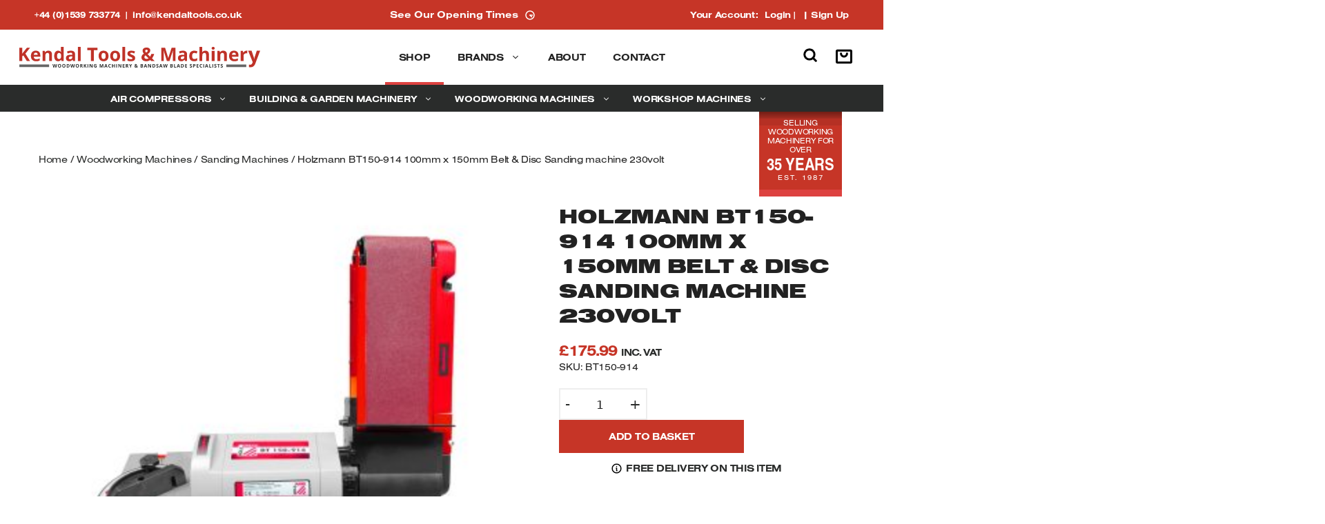

--- FILE ---
content_type: text/html; charset=UTF-8
request_url: https://www.kendaltools.co.uk/woodworking-machines/sanding-machines/holzmann-bt150-914-100mm-x-150mm-belt-disc-sanding-machine-230volt/
body_size: 40933
content:
<!DOCTYPE html>
<html lang="en-GB">
<head>
<meta name="ahrefs-site-verification" content="40034c27225477c20ac268fe8fd6b5857ea471563ea2c3b5eb1d555f0a851691">
	<meta charset="UTF-8">
	
	<script>
		window.dataLayer = window.dataLayer || [];
		function gtag() {
			dataLayer.push(arguments);
		}
		gtag("consent", "default", {
			ad_storage: "denied",
			ad_user_data: "denied", 
			ad_personalization: "denied",
			analytics_storage: "denied",
			functionality_storage: "denied",
			personalization_storage: "denied",
			security_storage: "granted",
			wait_for_update: 2000,
		});
		gtag("set", "ads_data_redaction", false);
		gtag("set", "url_passthrough", false);
	</script>
	
	<!-- Google Tag Manager -->
	<script>(function(w,d,s,l,i){w[l]=w[l]||[];w[l].push({'gtm.start':
	new Date().getTime(),event:'gtm.js'});var f=d.getElementsByTagName(s)[0],
	j=d.createElement(s),dl=l!='dataLayer'?'&l='+l:'';j.async=true;j.src=
	'https://www.googletagmanager.com/gtm.js?id='+i+dl;f.parentNode.insertBefore(j,f);
	})(window,document,'script','dataLayer','GTM-WXD9WJC');</script>
	<!-- End Google Tag Manager -->
	
	<!-- Start cookieyes banner https://www.cookieyes.com/documentation/google-consent-mode-v2-integration-with-cookieyes-wordpress-plugin/ -->
	<script id="cookieyes" type="text/javascript" src="https://cdn-cookieyes.com/client_data/abc0de287ae2b17cde44b758/script.js"></script>
	<!-- End cookieyes banner -->
	
	<meta name='robots' content='index, follow, max-image-preview:large, max-snippet:-1, max-video-preview:-1' />
<link rel='preconnect' href='//www.google.com' >
<link rel='preconnect' href='//cdn.jsdelivr.net' >
<link rel='preconnect' href='//cdnjs.cloudflare.com' >
<link rel='dns-prefetch' href='//www.google.com'>
<link rel='dns-prefetch' href='//cdnjs.cloudflare.com'>
<link rel='dns-prefetch' href='//cdn.jsdelivr.net'>
<meta name="viewport" content="width=device-width, initial-scale=1">
	<!-- This site is optimized with the Yoast SEO plugin v26.8 - https://yoast.com/product/yoast-seo-wordpress/ -->
	<title>Holzmann BT150-914 100mm x 150mm Belt &amp; Disc Sanding machine 230volt - Kendal Tools &amp; Machinery</title><link rel="preload" href="https://www.kendaltools.co.uk/wp-content/cache/perfmatters/www.kendaltools.co.uk/css/product.used.css?ver=1758788715" as="style" /><link rel="stylesheet" id="perfmatters-used-css" href="https://www.kendaltools.co.uk/wp-content/cache/perfmatters/www.kendaltools.co.uk/css/product.used.css?ver=1758788715" media="all" />
	<link rel="canonical" href="https://www.kendaltools.co.uk/woodworking-machines/sanding-machines/holzmann-bt150-914-100mm-x-150mm-belt-disc-sanding-machine-230volt/" />
	<meta property="og:locale" content="en_GB" />
	<meta property="og:type" content="article" />
	<meta property="og:title" content="Holzmann BT150-914 100mm x 150mm Belt &amp; Disc Sanding machine 230volt - Kendal Tools &amp; Machinery" />
	<meta property="og:description" content="The Holzmann BT150-914 is superior quality combination belt and disc sander for sanding and finishing a variety of woodworking projects. It features a powerful smooth running 450 watt motor, 100 x 914mm vertical and horizontal flat bed sanding function for length and end grain sanding. There is also a 150 mm Ø disc sander function with tilting table which can facilitate sanding of angles and mitres. The mitre guide fence provides additional versatility to meet almost any of your sanding projects. Deluxe multi-functional combination sanding tool for DIYer and woodwork enthusiast. Ideal for smaller workshops to meet a variety of sanding applications.... Read more" />
	<meta property="og:url" content="https://www.kendaltools.co.uk/woodworking-machines/sanding-machines/holzmann-bt150-914-100mm-x-150mm-belt-disc-sanding-machine-230volt/" />
	<meta property="og:site_name" content="Kendal Tools &amp; Machinery" />
	<meta property="article:modified_time" content="2026-01-17T09:59:32+00:00" />
	<meta property="og:image" content="https://www.kendaltools.co.uk/wp-content/uploads/2024/01/BT150-914-300x300-1.jpg" />
	<meta property="og:image:width" content="300" />
	<meta property="og:image:height" content="300" />
	<meta property="og:image:type" content="image/jpeg" />
	<meta name="twitter:card" content="summary_large_image" />
	<meta name="twitter:label1" content="Estimated reading time" />
	<meta name="twitter:data1" content="2 minutes" />
	<!-- / Yoast SEO plugin. -->


<link rel='dns-prefetch' href='//unpkg.com' />
<link rel='dns-prefetch' href='//cdnjs.cloudflare.com' />
<link rel='dns-prefetch' href='//cdn.jsdelivr.net' />
<link rel='dns-prefetch' href='//use.typekit.net' />
<style id='wp-img-auto-sizes-contain-inline-css'>
img:is([sizes=auto i],[sizes^="auto," i]){contain-intrinsic-size:3000px 1500px}
/*# sourceURL=wp-img-auto-sizes-contain-inline-css */
</style>
<style id='classic-theme-styles-inline-css'>
/*! This file is auto-generated */
.wp-block-button__link{color:#fff;background-color:#32373c;border-radius:9999px;box-shadow:none;text-decoration:none;padding:calc(.667em + 2px) calc(1.333em + 2px);font-size:1.125em}.wp-block-file__button{background:#32373c;color:#fff;text-decoration:none}
/*# sourceURL=/wp-includes/css/classic-themes.min.css */
</style>
<link rel="stylesheet" id="contact-form-7-css" href="https://www.kendaltools.co.uk/wp-content/plugins/contact-form-7/includes/css/styles.css?ver=6.1.4" media="print" onload="this.media=&#039;all&#039;;this.onload=null;">
<link rel="stylesheet" id="google_business_reviews_rating_wp_css-css" href="https://www.kendaltools.co.uk/wp-content/plugins/g-business-reviews-rating/wp/css/css.css?ver=6.9" media="print" onload="this.media=&#039;all&#039;;this.onload=null;">
<link rel="stylesheet" id="saswp-style-css" href="https://www.kendaltools.co.uk/wp-content/plugins/schema-and-structured-data-for-wp/admin_section/css/saswp-style.min.css?ver=1.54.2" media="print" onload="this.media=&#039;all&#039;;this.onload=null;">
<link rel="stylesheet" id="photoswipe-css" href="https://www.kendaltools.co.uk/wp-content/plugins/woocommerce/assets/css/photoswipe/photoswipe.min.css?ver=9.8.6" media="print" onload="this.media=&#039;all&#039;;this.onload=null;">
<link rel="stylesheet" id="photoswipe-default-skin-css" href="https://www.kendaltools.co.uk/wp-content/plugins/woocommerce/assets/css/photoswipe/default-skin/default-skin.min.css?ver=9.8.6" media="print" onload="this.media=&#039;all&#039;;this.onload=null;">
<link rel="stylesheet" id="woocommerce-layout-css" href="https://www.kendaltools.co.uk/wp-content/plugins/woocommerce/assets/css/woocommerce-layout.css?ver=9.8.6" media="print" onload="this.media=&#039;all&#039;;this.onload=null;">
<link rel='stylesheet' id='woocommerce-smallscreen-css' href='https://www.kendaltools.co.uk/wp-content/plugins/woocommerce/assets/css/woocommerce-smallscreen.css?ver=9.8.6' media='only screen and (max-width: 768px)' />
<link rel="stylesheet" id="woocommerce-general-css" href="https://www.kendaltools.co.uk/wp-content/plugins/woocommerce/assets/css/woocommerce.css?ver=9.8.6" media="print" onload="this.media=&#039;all&#039;;this.onload=null;">
<style id='woocommerce-general-inline-css'>
.woocommerce .page-header-image-single {display: none;}.woocommerce .entry-content,.woocommerce .product .entry-summary {margin-top: 0;}.related.products {clear: both;}.checkout-subscribe-prompt.clear {visibility: visible;height: initial;width: initial;}@media (max-width:768px) {.woocommerce .woocommerce-ordering,.woocommerce-page .woocommerce-ordering {float: none;}.woocommerce .woocommerce-ordering select {max-width: 100%;}.woocommerce ul.products li.product,.woocommerce-page ul.products li.product,.woocommerce-page[class*=columns-] ul.products li.product,.woocommerce[class*=columns-] ul.products li.product {width: 100%;float: none;}}
/*# sourceURL=woocommerce-general-inline-css */
</style>
<style id='woocommerce-inline-inline-css'>
.woocommerce form .form-row .required { visibility: visible; }
/*# sourceURL=woocommerce-inline-inline-css */
</style>
<link rel="stylesheet" id="gateway-css" href="https://www.kendaltools.co.uk/wp-content/plugins/woocommerce-paypal-payments/modules/ppcp-button/assets/css/gateway.css?ver=3.3.2" media="print" onload="this.media=&#039;all&#039;;this.onload=null;">
<link rel="stylesheet" id="brands-styles-css" href="https://www.kendaltools.co.uk/wp-content/plugins/woocommerce/assets/css/brands.css?ver=9.8.6" media="print" onload="this.media=&#039;all&#039;;this.onload=null;">
<link rel="stylesheet" id="dgwt-wcas-style-css" href="https://www.kendaltools.co.uk/wp-content/plugins/ajax-search-for-woocommerce/assets/css/style.min.css?ver=1.32.2" media="print" onload="this.media=&#039;all&#039;;this.onload=null;">
<link rel="stylesheet" id="swiper-carousel-css" href="//cdnjs.cloudflare.com/ajax/libs/Swiper/10.3.1/swiper-bundle.min.css?ver=6.9" media="print" crossorigin="anonymous" referrerpolicy="no-referrer" onload="this.media=&#039;all&#039;;this.onload=null;">
<link rel="stylesheet" id="mmenu-light-css" href="//cdn.jsdelivr.net/npm/mmenu-light@3.2.2/dist/mmenu-light.min.css" media="print" crossorigin="anonymous" referrerpolicy="no-referrer" onload="this.media=&#039;all&#039;;this.onload=null;">
<link rel="stylesheet" id="nice-select-css" href="https://www.kendaltools.co.uk/wp-content/themes/paramount-press/includes/nice-select2/css/nice-select2.css?ver=6.9" media="print" onload="this.media=&#039;all&#039;;this.onload=null;">
<link rel="stylesheet" id="nimbus-sans-extd-css" href="//use.typekit.net/gso7fzo.css" media="print" onload="this.media=&#039;all&#039;;this.onload=null;">
<link rel="stylesheet" id="generate-style-css" href="https://www.kendaltools.co.uk/wp-content/themes/generatepress/assets/css/main.min.css?ver=3.6.1" media="print" onload="this.media=&#039;all&#039;;this.onload=null;">
<style id='generate-style-inline-css'>
body{background-color:#ffffff;color:var(--contrast);}a{color:var(--accent);}a{text-decoration:underline;}.entry-title a, .site-branding a, a.button, .wp-block-button__link, .main-navigation a{text-decoration:none;}a:hover, a:focus, a:active{color:var(--contrast);}.wp-block-group__inner-container{max-width:1200px;margin-left:auto;margin-right:auto;}.site-header .header-image{width:460px;}:root{--contrast:#222222;--contrast-2:#575760;--contrast-3:#b2b2be;--base:#f0f0f0;--base-2:#f7f8f9;--base-3:#ffffff;--accent:#1e73be;}:root .has-contrast-color{color:var(--contrast);}:root .has-contrast-background-color{background-color:var(--contrast);}:root .has-contrast-2-color{color:var(--contrast-2);}:root .has-contrast-2-background-color{background-color:var(--contrast-2);}:root .has-contrast-3-color{color:var(--contrast-3);}:root .has-contrast-3-background-color{background-color:var(--contrast-3);}:root .has-base-color{color:var(--base);}:root .has-base-background-color{background-color:var(--base);}:root .has-base-2-color{color:var(--base-2);}:root .has-base-2-background-color{background-color:var(--base-2);}:root .has-base-3-color{color:var(--base-3);}:root .has-base-3-background-color{background-color:var(--base-3);}:root .has-accent-color{color:var(--accent);}:root .has-accent-background-color{background-color:var(--accent);}.top-bar{background-color:#636363;color:#ffffff;}.top-bar a{color:#ffffff;}.top-bar a:hover{color:#303030;}.site-header{background-color:var(--base-3);}.main-title a,.main-title a:hover{color:var(--contrast);}.site-description{color:var(--contrast-2);}.mobile-menu-control-wrapper .menu-toggle,.mobile-menu-control-wrapper .menu-toggle:hover,.mobile-menu-control-wrapper .menu-toggle:focus,.has-inline-mobile-toggle #site-navigation.toggled{background-color:rgba(0, 0, 0, 0.02);}.main-navigation,.main-navigation ul ul{background-color:var(--base-3);}.main-navigation .main-nav ul li a, .main-navigation .menu-toggle, .main-navigation .menu-bar-items{color:var(--contrast);}.main-navigation .main-nav ul li:not([class*="current-menu-"]):hover > a, .main-navigation .main-nav ul li:not([class*="current-menu-"]):focus > a, .main-navigation .main-nav ul li.sfHover:not([class*="current-menu-"]) > a, .main-navigation .menu-bar-item:hover > a, .main-navigation .menu-bar-item.sfHover > a{color:var(--accent);}button.menu-toggle:hover,button.menu-toggle:focus{color:var(--contrast);}.main-navigation .main-nav ul li[class*="current-menu-"] > a{color:var(--accent);}.navigation-search input[type="search"],.navigation-search input[type="search"]:active, .navigation-search input[type="search"]:focus, .main-navigation .main-nav ul li.search-item.active > a, .main-navigation .menu-bar-items .search-item.active > a{color:var(--accent);}.main-navigation ul ul{background-color:var(--base);}.separate-containers .inside-article, .separate-containers .comments-area, .separate-containers .page-header, .one-container .container, .separate-containers .paging-navigation, .inside-page-header{background-color:var(--base-3);}.entry-title a{color:var(--contrast);}.entry-title a:hover{color:var(--contrast-2);}.entry-meta{color:var(--contrast-2);}.sidebar .widget{background-color:var(--base-3);}.footer-widgets{background-color:#202020;}.site-info{background-color:#161616;}input[type="text"],input[type="email"],input[type="url"],input[type="password"],input[type="search"],input[type="tel"],input[type="number"],textarea,select{color:var(--contrast);background-color:var(--base-2);border-color:var(--base);}input[type="text"]:focus,input[type="email"]:focus,input[type="url"]:focus,input[type="password"]:focus,input[type="search"]:focus,input[type="tel"]:focus,input[type="number"]:focus,textarea:focus,select:focus{color:var(--contrast);background-color:var(--base-2);border-color:var(--contrast-3);}button,html input[type="button"],input[type="reset"],input[type="submit"],a.button,a.wp-block-button__link:not(.has-background){color:#ffffff;background-color:#55555e;}button:hover,html input[type="button"]:hover,input[type="reset"]:hover,input[type="submit"]:hover,a.button:hover,button:focus,html input[type="button"]:focus,input[type="reset"]:focus,input[type="submit"]:focus,a.button:focus,a.wp-block-button__link:not(.has-background):active,a.wp-block-button__link:not(.has-background):focus,a.wp-block-button__link:not(.has-background):hover{color:#ffffff;background-color:#3f4047;}a.generate-back-to-top{background-color:rgba( 0,0,0,0.4 );color:#ffffff;}a.generate-back-to-top:hover,a.generate-back-to-top:focus{background-color:rgba( 0,0,0,0.6 );color:#ffffff;}:root{--gp-search-modal-bg-color:var(--base-3);--gp-search-modal-text-color:var(--contrast);--gp-search-modal-overlay-bg-color:rgba(0,0,0,0.2);}@media (max-width: 992px){.main-navigation .menu-bar-item:hover > a, .main-navigation .menu-bar-item.sfHover > a{background:none;color:var(--contrast);}}.nav-below-header .main-navigation .inside-navigation.grid-container, .nav-above-header .main-navigation .inside-navigation.grid-container{padding:0px 20px 0px 20px;}.site-main .wp-block-group__inner-container{padding:40px;}.separate-containers .paging-navigation{padding-top:20px;padding-bottom:20px;}.entry-content .alignwide, body:not(.no-sidebar) .entry-content .alignfull{margin-left:-40px;width:calc(100% + 80px);max-width:calc(100% + 80px);}.rtl .menu-item-has-children .dropdown-menu-toggle{padding-left:20px;}.rtl .main-navigation .main-nav ul li.menu-item-has-children > a{padding-right:20px;}@media (max-width:768px){.separate-containers .inside-article, .separate-containers .comments-area, .separate-containers .page-header, .separate-containers .paging-navigation, .one-container .site-content, .inside-page-header{padding:30px;}.site-main .wp-block-group__inner-container{padding:30px;}.inside-top-bar{padding-right:30px;padding-left:30px;}.inside-header{padding-right:30px;padding-left:30px;}.widget-area .widget{padding-top:30px;padding-right:30px;padding-bottom:30px;padding-left:30px;}.footer-widgets-container{padding-top:30px;padding-right:30px;padding-bottom:30px;padding-left:30px;}.inside-site-info{padding-right:30px;padding-left:30px;}.entry-content .alignwide, body:not(.no-sidebar) .entry-content .alignfull{margin-left:-30px;width:calc(100% + 60px);max-width:calc(100% + 60px);}.one-container .site-main .paging-navigation{margin-bottom:20px;}}/* End cached CSS */.is-right-sidebar{width:30%;}.is-left-sidebar{width:30%;}.site-content .content-area{width:100%;}@media (max-width: 992px){.main-navigation .menu-toggle,.sidebar-nav-mobile:not(#sticky-placeholder){display:block;}.main-navigation ul,.gen-sidebar-nav,.main-navigation:not(.slideout-navigation):not(.toggled) .main-nav > ul,.has-inline-mobile-toggle #site-navigation .inside-navigation > *:not(.navigation-search):not(.main-nav){display:none;}.nav-align-right .inside-navigation,.nav-align-center .inside-navigation{justify-content:space-between;}}
.main-navigation.toggled .main-nav > ul{background-color: var(--base-3)}.sticky-enabled .gen-sidebar-nav.is_stuck .main-navigation {margin-bottom: 0px;}.sticky-enabled .gen-sidebar-nav.is_stuck {z-index: 500;}.sticky-enabled .main-navigation.is_stuck {box-shadow: 0 2px 2px -2px rgba(0, 0, 0, .2);}.navigation-stick:not(.gen-sidebar-nav) {left: 0;right: 0;width: 100% !important;}.nav-float-right .navigation-stick {width: 100% !important;left: 0;}.nav-float-right .navigation-stick .navigation-branding {margin-right: auto;}.main-navigation.has-sticky-branding:not(.grid-container) .inside-navigation:not(.grid-container) .navigation-branding{margin-left: 10px;}
/*# sourceURL=generate-style-inline-css */
</style>
<link rel='stylesheet' id='generate-child-css' href='https://www.kendaltools.co.uk/wp-content/themes/paramount-press/style.css?ver=1.0.11' media='all' />
<link rel="stylesheet" id="generate-widget-areas-css" href="https://www.kendaltools.co.uk/wp-content/themes/generatepress/assets/css/components/widget-areas.min.css?ver=3.6.1" media="print" onload="this.media=&#039;all&#039;;this.onload=null;">
<link rel="stylesheet" id="simple-social-icons-font-css" href="https://www.kendaltools.co.uk/wp-content/plugins/simple-social-icons/css/style.css?ver=3.0.2" media="print" onload="this.media=&#039;all&#039;;this.onload=null;">
<link rel="stylesheet" id="generate-secondary-nav-css" href="https://www.kendaltools.co.uk/wp-content/plugins/gp-premium/secondary-nav/functions/css/main.min.css?ver=2.5.5" media="print" onload="this.media=&#039;all&#039;;this.onload=null;">
<style id='generate-secondary-nav-inline-css'>
.secondary-nav-below-header .secondary-navigation .inside-navigation.grid-container, .secondary-nav-above-header .secondary-navigation .inside-navigation.grid-container{padding:0px 20px 0px 20px;}.widget-area .secondary-navigation{margin-bottom:20px;}.secondary-navigation ul ul{background-color:#303030;top:auto;}.secondary-navigation .main-nav ul ul li a{color:#ffffff;}.secondary-navigation .main-nav ul ul li:not([class*="current-menu-"]):hover > a,.secondary-navigation .main-nav ul ul li:not([class*="current-menu-"]):focus > a,.secondary-navigation .main-nav ul ul li.sfHover:not([class*="current-menu-"]) > a{color:#ffffff;background-color:#474747;}.secondary-navigation .main-nav ul ul li[class*="current-menu-"] > a{color:#ffffff;background-color:#474747;}.secondary-navigation.toggled .dropdown-menu-toggle:before{display:none;}@media (max-width: 992px) {.secondary-menu-bar-items .menu-bar-item:hover > a{background: none;color: ;}}
/*# sourceURL=generate-secondary-nav-inline-css */
</style>
<link rel="stylesheet" id="generate-secondary-nav-mobile-css" href="https://www.kendaltools.co.uk/wp-content/plugins/gp-premium/secondary-nav/functions/css/main-mobile.min.css?ver=2.5.5" media="print" onload="this.media=&#039;all&#039;;this.onload=null;">
<link rel='stylesheet' id='generate-offside-css' href='https://www.kendaltools.co.uk/wp-content/plugins/gp-premium/menu-plus/functions/css/offside.min.css?ver=2.5.5' media='all' />
<style id='generate-offside-inline-css'>
:root{--gp-slideout-width:265px;}.slideout-navigation, .slideout-navigation a{color:var(--contrast);}.slideout-navigation button.slideout-exit{color:var(--contrast);padding-left:20px;padding-right:20px;}.slide-opened nav.toggled .menu-toggle:before{display:none;}@media (max-width: 992px){.menu-bar-item.slideout-toggle{display:none;}}
/*# sourceURL=generate-offside-inline-css */
</style>
<link rel="stylesheet" id="generate-navigation-branding-css" href="https://www.kendaltools.co.uk/wp-content/plugins/gp-premium/menu-plus/functions/css/navigation-branding-flex.min.css?ver=2.5.5" media="print" onload="this.media=&#039;all&#039;;this.onload=null;">
<style id='generate-navigation-branding-inline-css'>
@media (max-width: 992px){.site-header, #site-navigation, #sticky-navigation{display:none !important;opacity:0.0;}#mobile-header{display:block !important;width:100% !important;}#mobile-header .main-nav > ul{display:none;}#mobile-header.toggled .main-nav > ul, #mobile-header .menu-toggle, #mobile-header .mobile-bar-items{display:block;}#mobile-header .main-nav{-ms-flex:0 0 100%;flex:0 0 100%;-webkit-box-ordinal-group:5;-ms-flex-order:4;order:4;}}.main-navigation.has-branding .inside-navigation.grid-container, .main-navigation.has-branding.grid-container .inside-navigation:not(.grid-container){padding:0px 40px 0px 40px;}.main-navigation.has-branding:not(.grid-container) .inside-navigation:not(.grid-container) .navigation-branding{margin-left:10px;}.navigation-branding img, .site-logo.mobile-header-logo img{height:60px;width:auto;}.navigation-branding .main-title{line-height:60px;}@media (max-width: 992px){.main-navigation.has-branding.nav-align-center .menu-bar-items, .main-navigation.has-sticky-branding.navigation-stick.nav-align-center .menu-bar-items{margin-left:auto;}.navigation-branding{margin-right:auto;margin-left:10px;}.navigation-branding .main-title, .mobile-header-navigation .site-logo{margin-left:10px;}.main-navigation.has-branding .inside-navigation.grid-container{padding:0px;}}
/*# sourceURL=generate-navigation-branding-inline-css */
</style>
<script defer="defer" src="https://www.kendaltools.co.uk/wp-includes/js/jquery/jquery.min.js?ver=3.7.1" id="jquery-core-js"></script>
<script src="https://www.kendaltools.co.uk/wp-includes/js/dist/hooks.min.js?ver=dd5603f07f9220ed27f1" id="wp-hooks-js"></script>
<script defer="defer" src="https://www.kendaltools.co.uk/wp-content/plugins/g-business-reviews-rating/wp/js/js.js?ver=6.9" id="google_business_reviews_rating_wp_js-js"></script>
<script defer="defer" src="https://www.kendaltools.co.uk/wp-content/plugins/woocommerce/assets/js/flexslider/jquery.flexslider.min.js?ver=2.7.2-wc.9.8.6" id="flexslider-js" defer data-wp-strategy="defer"></script>
<script defer="defer" src="https://www.kendaltools.co.uk/wp-content/plugins/woocommerce/assets/js/photoswipe/photoswipe.min.js?ver=4.1.1-wc.9.8.6" id="photoswipe-js" defer data-wp-strategy="defer"></script>
<script defer="defer" src="https://www.kendaltools.co.uk/wp-content/plugins/woocommerce/assets/js/photoswipe/photoswipe-ui-default.min.js?ver=4.1.1-wc.9.8.6" id="photoswipe-ui-default-js" defer data-wp-strategy="defer"></script>
<script id="wc-single-product-js-extra">
var wc_single_product_params = {"i18n_required_rating_text":"Please select a rating","i18n_rating_options":["1 of 5 stars","2 of 5 stars","3 of 5 stars","4 of 5 stars","5 of 5 stars"],"i18n_product_gallery_trigger_text":"View full-screen image gallery","review_rating_required":"yes","flexslider":{"rtl":false,"animation":"slide","smoothHeight":true,"directionNav":false,"controlNav":"thumbnails","slideshow":false,"animationSpeed":500,"animationLoop":false,"allowOneSlide":false},"zoom_enabled":"","zoom_options":[],"photoswipe_enabled":"1","photoswipe_options":{"shareEl":false,"closeOnScroll":false,"history":false,"hideAnimationDuration":0,"showAnimationDuration":0},"flexslider_enabled":"1"};
//# sourceURL=wc-single-product-js-extra
</script>
<script defer="defer" src="https://www.kendaltools.co.uk/wp-content/plugins/woocommerce/assets/js/frontend/single-product.min.js?ver=9.8.6" id="wc-single-product-js" defer data-wp-strategy="defer"></script>
<script defer="defer" src="https://www.kendaltools.co.uk/wp-content/plugins/woocommerce/assets/js/jquery-blockui/jquery.blockUI.min.js?ver=2.7.0-wc.9.8.6" id="jquery-blockui-js" defer data-wp-strategy="defer"></script>
<script defer="defer" src="https://www.kendaltools.co.uk/wp-content/plugins/woocommerce/assets/js/js-cookie/js.cookie.min.js?ver=2.1.4-wc.9.8.6" id="js-cookie-js" defer data-wp-strategy="defer"></script>
<script id="woocommerce-js-extra">
var woocommerce_params = {"ajax_url":"/wp-admin/admin-ajax.php","wc_ajax_url":"/?wc-ajax=%%endpoint%%","i18n_password_show":"Show password","i18n_password_hide":"Hide password"};
//# sourceURL=woocommerce-js-extra
</script>
<script defer="defer" src="https://www.kendaltools.co.uk/wp-content/plugins/woocommerce/assets/js/frontend/woocommerce.min.js?ver=9.8.6" id="woocommerce-js" defer data-wp-strategy="defer"></script>
<script defer="defer" src="https://www.kendaltools.co.uk/wp-content/themes/paramount-press/includes/scripts/cart-scripts.js?ver=1.1.8" id="cart-script-js"></script>
<script id="wpm-js-extra">
var wpm = {"ajax_url":"https://www.kendaltools.co.uk/wp-admin/admin-ajax.php","root":"https://www.kendaltools.co.uk/wp-json/","nonce_wp_rest":"d57be3353f","nonce_ajax":"25d3f9e809"};
//# sourceURL=wpm-js-extra
</script>
<script defer="defer" src="https://www.kendaltools.co.uk/wp-content/plugins/woocommerce-google-adwords-conversion-tracking-tag/js/public/free/wpm-public.p1.min.js?ver=1.54.1" id="wpm-js"></script>
<!-- HFCM by 99 Robots - Snippet # 19: Sanding Machines FAQ Schema -->
<script type="application/ld+json">{
"@context": "https://schema.org",
"@type": "FAQPage",
"mainEntity": [{
"@type": "Question",
"name": "Do I need a belt or disc sander?",
"acceptedAnswer": {
"@type": "Answer",
"text": "Choosing the right type of sander will help ensure maximum success for all of your projects. But which is right for you? Belt sanders use a loop of abrasive sandpaper to remove excess material quickly and are ideal for flattening and levelling long sections of timber. The electric motor drives a pair of drums onto which the sandpaper is mounted. Belt sanders remove more material, much faster, so don’t leave a good finish on projects, something which should be kept in mind. Disc sanders, on the other hand, are made up of circles of abrasive paper, mounted onto a spinning circular plate. More suited for end grain work, disc sanders remove less material and are useful for shaping woods or mitre work (if your model comes with a mitre slot). Disc sanders are best suited for smaller projects rather than large projects like doors. For more information about which sander is best for you, call us or send us an email and we can talk through the best sanding machines for your recommendations."
}}, {
"@type": "Question",
"name": "What is a bobbin sander?",
"acceptedAnswer": {
"@type": "Answer",
"text": "Also known as an oscillating spindle sander, a bobbin sander is useful for sanding and smoothing curved or internal surfaces, even with very intricate designs. Bobbin sanders have a flat tabletop-type structure for resting the timber on and a rotating and oscillating sanding drum that stands up through a hole in the tabletop to remove material. This oscillating and rotating sanding drum is covered with an abrasive sleeve (or sanding bobbins) and gives a consistent scratch pattern along the material, resulting in a very smooth finish. For more advice about bobbin sanders and which model is best for you, reach out to our experts at Kendal Tools & Machinery – simply call us or fill in our enquiry form, outlining your requirements, and we’ll get back to you with our recommendations."
}}, {
"@type": "Question",
"name": "Is a belt linisher the same as a belt sander?",
"acceptedAnswer": {
"@type": "Answer",
"text": "The process of linishing means to polish or remove excess material from (something) by contact with an abrasive moving belt. As such, a belt linisher tends to be very similar to a belt sander in construction, with the main differences being that they remove less material per pass, can also polish, and generally run slightly slower. A belt grinder, on the other hand, tends to run faster and removes more material per pass, making trimming and levelling tasks quicker. If considering a belt sander, check out our range of duo belt and disc sander machines, giving woodworkers the best of both worlds and increasing the value per single machine. To ask any questions or for personalised recommendations, call us or send us an email and we can help find the best option for your workshop."
}}, {
"@type": "Question",
"name": "Do I need dust extraction during sanding?",
"acceptedAnswer": {
"@type": "Answer",
"text": "Whether from short-term or prolonged sanding episodes, wood dust exposure can be very harmful to hobby and professional woodworkers alike. Wood processing causes small particles of wood dust to become airborne and a person’s upper respiratory system can filter out the larger particles. Smaller particles, however, can go deep into the lungs causing damage and scarring to the lung tissue. Each time this happens, a small amount of irreversible damage occurs, reducing the worker’s lungs’ ability to take in oxygen. Over time, can make it increasingly difficult to breathe – making woodworkers four times more likely to develop respiratory conditions, such as asthma, according to the HSE. Pairing your sander with a dust extractor is an essential way to protect your health and can also have surprising additional benefits, including. • Keeping your view unobstructed – clearly seeing what you are doing is much easier, saving what can be costly mistakes and making your job easier. • Helping you work more efficiently – a residue-free sander can run more efficiently, prevents overheating, and keeps it in the best condition. • Less time spent on cleaning up – a win-win for everyone. • Keep customers happy – if working in residential or commercial properties, using a sander with a dust extractor causes much less of an impact on their premises. If you are looking for sanders with in-built dust extraction, Kendal Tools & Machinery can help. Simply call us or fill in our enquiry form, outlining your requirements, and we’ll get back to you as soon as we can."
}}]
}</script>

<!-- /end HFCM by 99 Robots -->
<link href="[data-uri]" rel="icon" type="image/x-icon" />		<style>
			.dgwt-wcas-ico-magnifier,.dgwt-wcas-ico-magnifier-handler{max-width:20px}.dgwt-wcas-search-wrapp{max-width:600px}		</style>
			<noscript><style>.woocommerce-product-gallery{ opacity: 1 !important; }</style></noscript>
	
<!-- START Pixel Manager for WooCommerce -->

		<script>

			window.wpmDataLayer = window.wpmDataLayer || {};
			window.wpmDataLayer = Object.assign(window.wpmDataLayer, {"cart":{},"cart_item_keys":{},"version":{"number":"1.54.1","pro":false,"eligible_for_updates":false,"distro":"fms","beta":false,"show":true},"pixels":{"google":{"linker":{"settings":null},"user_id":false,"analytics":{"ga4":{"measurement_id":"G-CC2SYNJNF1","parameters":{},"mp_active":false,"debug_mode":false,"page_load_time_tracking":false},"id_type":"post_id"},"tag_id":"G-CC2SYNJNF1","tag_id_suppressed":[],"tag_gateway":{"measurement_path":""},"tcf_support":false,"consent_mode":{"is_active":true,"wait_for_update":500,"ads_data_redaction":false,"url_passthrough":true}}},"shop":{"list_name":"Product | Holzmann BT150-914 100mm x 150mm Belt & Disc Sanding machine 230volt","list_id":"product_holzmann-bt150-914-100mm-x-150mm-belt-disc-sanding-machine-230volt","page_type":"product","product_type":"simple","currency":"GBP","selectors":{"addToCart":[],"beginCheckout":[]},"order_duplication_prevention":true,"view_item_list_trigger":{"test_mode":false,"background_color":"green","opacity":0.5,"repeat":true,"timeout":1000,"threshold":0.8},"variations_output":true,"session_active":false},"page":{"id":49789,"title":"Holzmann BT150-914 100mm x 150mm Belt &#038; Disc Sanding machine 230volt","type":"product","categories":[],"parent":{"id":0,"title":"Holzmann BT150-914 100mm x 150mm Belt &#038; Disc Sanding machine 230volt","type":"product","categories":[]}},"general":{"user_logged_in":false,"scroll_tracking_thresholds":[],"page_id":49789,"exclude_domains":[],"server_2_server":{"active":false,"user_agent_exclude_patterns":[],"ip_exclude_list":[],"pageview_event_s2s":{"is_active":false,"pixels":[]}},"consent_management":{"explicit_consent":false},"lazy_load_pmw":false,"chunk_base_path":"https://www.kendaltools.co.uk/wp-content/plugins/woocommerce-google-adwords-conversion-tracking-tag/js/public/free/","modules":{"load_deprecated_functions":true}}});

		</script>

		
<!-- END Pixel Manager for WooCommerce -->
			<meta name="pm-dataLayer-meta" content="49789" class="wpmProductId"
				  data-id="49789">
					<script>
			(window.wpmDataLayer = window.wpmDataLayer || {}).products                = window.wpmDataLayer.products || {};
			window.wpmDataLayer.products[49789] = {"id":"49789","sku":"BT150-914","price":175.99,"brand":"","quantity":1,"dyn_r_ids":{"post_id":"49789","sku":"BT150-914","gpf":"woocommerce_gpf_49789","gla":"gla_49789"},"is_variable":false,"type":"simple","name":"Holzmann BT150-914 100mm x 150mm Belt & Disc Sanding machine 230volt","category":["Sanding Machines","Woodworking Machines"],"is_variation":false};
					</script>
		<!-- Google tag (gtag.js) -->
<script async src="https://www.googletagmanager.com/gtag/js?id=G-CC2SYNJNF1"></script>
<script>
  window.dataLayer = window.dataLayer || [];
  function gtag(){dataLayer.push(arguments);}
  gtag('js', new Date());

  gtag('config', 'G-CC2SYNJNF1');
</script><link rel="icon" href="https://www.kendaltools.co.uk/wp-content/uploads/2023/10/cropped-kendalfsvi-32x32.png" sizes="32x32" />
<link rel="icon" href="https://www.kendaltools.co.uk/wp-content/uploads/2023/10/cropped-kendalfsvi-192x192.png" sizes="192x192" />
<link rel="apple-touch-icon" href="https://www.kendaltools.co.uk/wp-content/uploads/2023/10/cropped-kendalfsvi-180x180.png" />
<meta name="msapplication-TileImage" content="https://www.kendaltools.co.uk/wp-content/uploads/2023/10/cropped-kendalfsvi-270x270.png" />
<noscript><style>.perfmatters-lazy[data-src]{display:none !important;}</style></noscript><style>.perfmatters-lazy-youtube{position:relative;width:100%;max-width:100%;height:0;padding-bottom:56.23%;overflow:hidden}.perfmatters-lazy-youtube img{position:absolute;top:0;right:0;bottom:0;left:0;display:block;width:100%;max-width:100%;height:auto;margin:auto;border:none;cursor:pointer;transition:.5s all;-webkit-transition:.5s all;-moz-transition:.5s all}.perfmatters-lazy-youtube img:hover{-webkit-filter:brightness(75%)}.perfmatters-lazy-youtube .play{position:absolute;top:50%;left:50%;right:auto;width:68px;height:48px;margin-left:-34px;margin-top:-24px;background:url(https://www.kendaltools.co.uk/wp-content/plugins/perfmatters/img/youtube.svg) no-repeat;background-position:center;background-size:cover;pointer-events:none;filter:grayscale(1)}.perfmatters-lazy-youtube:hover .play{filter:grayscale(0)}.perfmatters-lazy-youtube iframe{position:absolute;top:0;left:0;width:100%;height:100%;z-index:99}.wp-has-aspect-ratio .wp-block-embed__wrapper{position:relative;}.wp-has-aspect-ratio .perfmatters-lazy-youtube{position:absolute;top:0;right:0;bottom:0;left:0;width:100%;height:100%;padding-bottom:0}.perfmatters-lazy.pmloaded,.perfmatters-lazy.pmloaded>img,.perfmatters-lazy>img.pmloaded,.perfmatters-lazy[data-ll-status=entered]{animation:500ms pmFadeIn}@keyframes pmFadeIn{0%{opacity:0}100%{opacity:1}}</style><style id='wp-block-heading-inline-css'>
h1:where(.wp-block-heading).has-background,h2:where(.wp-block-heading).has-background,h3:where(.wp-block-heading).has-background,h4:where(.wp-block-heading).has-background,h5:where(.wp-block-heading).has-background,h6:where(.wp-block-heading).has-background{padding:1.25em 2.375em}h1.has-text-align-left[style*=writing-mode]:where([style*=vertical-lr]),h1.has-text-align-right[style*=writing-mode]:where([style*=vertical-rl]),h2.has-text-align-left[style*=writing-mode]:where([style*=vertical-lr]),h2.has-text-align-right[style*=writing-mode]:where([style*=vertical-rl]),h3.has-text-align-left[style*=writing-mode]:where([style*=vertical-lr]),h3.has-text-align-right[style*=writing-mode]:where([style*=vertical-rl]),h4.has-text-align-left[style*=writing-mode]:where([style*=vertical-lr]),h4.has-text-align-right[style*=writing-mode]:where([style*=vertical-rl]),h5.has-text-align-left[style*=writing-mode]:where([style*=vertical-lr]),h5.has-text-align-right[style*=writing-mode]:where([style*=vertical-rl]),h6.has-text-align-left[style*=writing-mode]:where([style*=vertical-lr]),h6.has-text-align-right[style*=writing-mode]:where([style*=vertical-rl]){rotate:180deg}
/*# sourceURL=https://www.kendaltools.co.uk/wp-includes/blocks/heading/style.min.css */
</style>
<style id='wp-block-image-inline-css'>
.wp-block-image>a,.wp-block-image>figure>a{display:inline-block}.wp-block-image img{box-sizing:border-box;height:auto;max-width:100%;vertical-align:bottom}@media not (prefers-reduced-motion){.wp-block-image img.hide{visibility:hidden}.wp-block-image img.show{animation:show-content-image .4s}}.wp-block-image[style*=border-radius] img,.wp-block-image[style*=border-radius]>a{border-radius:inherit}.wp-block-image.has-custom-border img{box-sizing:border-box}.wp-block-image.aligncenter{text-align:center}.wp-block-image.alignfull>a,.wp-block-image.alignwide>a{width:100%}.wp-block-image.alignfull img,.wp-block-image.alignwide img{height:auto;width:100%}.wp-block-image .aligncenter,.wp-block-image .alignleft,.wp-block-image .alignright,.wp-block-image.aligncenter,.wp-block-image.alignleft,.wp-block-image.alignright{display:table}.wp-block-image .aligncenter>figcaption,.wp-block-image .alignleft>figcaption,.wp-block-image .alignright>figcaption,.wp-block-image.aligncenter>figcaption,.wp-block-image.alignleft>figcaption,.wp-block-image.alignright>figcaption{caption-side:bottom;display:table-caption}.wp-block-image .alignleft{float:left;margin:.5em 1em .5em 0}.wp-block-image .alignright{float:right;margin:.5em 0 .5em 1em}.wp-block-image .aligncenter{margin-left:auto;margin-right:auto}.wp-block-image :where(figcaption){margin-bottom:1em;margin-top:.5em}.wp-block-image.is-style-circle-mask img{border-radius:9999px}@supports ((-webkit-mask-image:none) or (mask-image:none)) or (-webkit-mask-image:none){.wp-block-image.is-style-circle-mask img{border-radius:0;-webkit-mask-image:url('data:image/svg+xml;utf8,<svg viewBox="0 0 100 100" xmlns="http://www.w3.org/2000/svg"><circle cx="50" cy="50" r="50"/></svg>');mask-image:url('data:image/svg+xml;utf8,<svg viewBox="0 0 100 100" xmlns="http://www.w3.org/2000/svg"><circle cx="50" cy="50" r="50"/></svg>');mask-mode:alpha;-webkit-mask-position:center;mask-position:center;-webkit-mask-repeat:no-repeat;mask-repeat:no-repeat;-webkit-mask-size:contain;mask-size:contain}}:root :where(.wp-block-image.is-style-rounded img,.wp-block-image .is-style-rounded img){border-radius:9999px}.wp-block-image figure{margin:0}.wp-lightbox-container{display:flex;flex-direction:column;position:relative}.wp-lightbox-container img{cursor:zoom-in}.wp-lightbox-container img:hover+button{opacity:1}.wp-lightbox-container button{align-items:center;backdrop-filter:blur(16px) saturate(180%);background-color:#5a5a5a40;border:none;border-radius:4px;cursor:zoom-in;display:flex;height:20px;justify-content:center;opacity:0;padding:0;position:absolute;right:16px;text-align:center;top:16px;width:20px;z-index:100}@media not (prefers-reduced-motion){.wp-lightbox-container button{transition:opacity .2s ease}}.wp-lightbox-container button:focus-visible{outline:3px auto #5a5a5a40;outline:3px auto -webkit-focus-ring-color;outline-offset:3px}.wp-lightbox-container button:hover{cursor:pointer;opacity:1}.wp-lightbox-container button:focus{opacity:1}.wp-lightbox-container button:focus,.wp-lightbox-container button:hover,.wp-lightbox-container button:not(:hover):not(:active):not(.has-background){background-color:#5a5a5a40;border:none}.wp-lightbox-overlay{box-sizing:border-box;cursor:zoom-out;height:100vh;left:0;overflow:hidden;position:fixed;top:0;visibility:hidden;width:100%;z-index:100000}.wp-lightbox-overlay .close-button{align-items:center;cursor:pointer;display:flex;justify-content:center;min-height:40px;min-width:40px;padding:0;position:absolute;right:calc(env(safe-area-inset-right) + 16px);top:calc(env(safe-area-inset-top) + 16px);z-index:5000000}.wp-lightbox-overlay .close-button:focus,.wp-lightbox-overlay .close-button:hover,.wp-lightbox-overlay .close-button:not(:hover):not(:active):not(.has-background){background:none;border:none}.wp-lightbox-overlay .lightbox-image-container{height:var(--wp--lightbox-container-height);left:50%;overflow:hidden;position:absolute;top:50%;transform:translate(-50%,-50%);transform-origin:top left;width:var(--wp--lightbox-container-width);z-index:9999999999}.wp-lightbox-overlay .wp-block-image{align-items:center;box-sizing:border-box;display:flex;height:100%;justify-content:center;margin:0;position:relative;transform-origin:0 0;width:100%;z-index:3000000}.wp-lightbox-overlay .wp-block-image img{height:var(--wp--lightbox-image-height);min-height:var(--wp--lightbox-image-height);min-width:var(--wp--lightbox-image-width);width:var(--wp--lightbox-image-width)}.wp-lightbox-overlay .wp-block-image figcaption{display:none}.wp-lightbox-overlay button{background:none;border:none}.wp-lightbox-overlay .scrim{background-color:#fff;height:100%;opacity:.9;position:absolute;width:100%;z-index:2000000}.wp-lightbox-overlay.active{visibility:visible}@media not (prefers-reduced-motion){.wp-lightbox-overlay.active{animation:turn-on-visibility .25s both}.wp-lightbox-overlay.active img{animation:turn-on-visibility .35s both}.wp-lightbox-overlay.show-closing-animation:not(.active){animation:turn-off-visibility .35s both}.wp-lightbox-overlay.show-closing-animation:not(.active) img{animation:turn-off-visibility .25s both}.wp-lightbox-overlay.zoom.active{animation:none;opacity:1;visibility:visible}.wp-lightbox-overlay.zoom.active .lightbox-image-container{animation:lightbox-zoom-in .4s}.wp-lightbox-overlay.zoom.active .lightbox-image-container img{animation:none}.wp-lightbox-overlay.zoom.active .scrim{animation:turn-on-visibility .4s forwards}.wp-lightbox-overlay.zoom.show-closing-animation:not(.active){animation:none}.wp-lightbox-overlay.zoom.show-closing-animation:not(.active) .lightbox-image-container{animation:lightbox-zoom-out .4s}.wp-lightbox-overlay.zoom.show-closing-animation:not(.active) .lightbox-image-container img{animation:none}.wp-lightbox-overlay.zoom.show-closing-animation:not(.active) .scrim{animation:turn-off-visibility .4s forwards}}@keyframes show-content-image{0%{visibility:hidden}99%{visibility:hidden}to{visibility:visible}}@keyframes turn-on-visibility{0%{opacity:0}to{opacity:1}}@keyframes turn-off-visibility{0%{opacity:1;visibility:visible}99%{opacity:0;visibility:visible}to{opacity:0;visibility:hidden}}@keyframes lightbox-zoom-in{0%{transform:translate(calc((-100vw + var(--wp--lightbox-scrollbar-width))/2 + var(--wp--lightbox-initial-left-position)),calc(-50vh + var(--wp--lightbox-initial-top-position))) scale(var(--wp--lightbox-scale))}to{transform:translate(-50%,-50%) scale(1)}}@keyframes lightbox-zoom-out{0%{transform:translate(-50%,-50%) scale(1);visibility:visible}99%{visibility:visible}to{transform:translate(calc((-100vw + var(--wp--lightbox-scrollbar-width))/2 + var(--wp--lightbox-initial-left-position)),calc(-50vh + var(--wp--lightbox-initial-top-position))) scale(var(--wp--lightbox-scale));visibility:hidden}}
/*# sourceURL=https://www.kendaltools.co.uk/wp-includes/blocks/image/style.min.css */
</style>
<style id='wp-block-paragraph-inline-css'>
.is-small-text{font-size:.875em}.is-regular-text{font-size:1em}.is-large-text{font-size:2.25em}.is-larger-text{font-size:3em}.has-drop-cap:not(:focus):first-letter{float:left;font-size:8.4em;font-style:normal;font-weight:100;line-height:.68;margin:.05em .1em 0 0;text-transform:uppercase}body.rtl .has-drop-cap:not(:focus):first-letter{float:none;margin-left:.1em}p.has-drop-cap.has-background{overflow:hidden}:root :where(p.has-background){padding:1.25em 2.375em}:where(p.has-text-color:not(.has-link-color)) a{color:inherit}p.has-text-align-left[style*="writing-mode:vertical-lr"],p.has-text-align-right[style*="writing-mode:vertical-rl"]{rotate:180deg}
/*# sourceURL=https://www.kendaltools.co.uk/wp-includes/blocks/paragraph/style.min.css */
</style>
<link rel="stylesheet" id="wc-blocks-style-css" href="https://www.kendaltools.co.uk/wp-content/plugins/woocommerce/assets/client/blocks/wc-blocks.css?ver=wc-9.8.6" media="print" onload="this.media=&#039;all&#039;;this.onload=null;">
<link rel="stylesheet" id="wc-blocks-packages-style-css" href="https://www.kendaltools.co.uk/wp-content/plugins/woocommerce/assets/client/blocks/packages-style.css?ver=wc-9.8.6" media="print" onload="this.media=&#039;all&#039;;this.onload=null;">
<link rel="stylesheet" id="wc-blocks-style-mini-cart-css" href="https://www.kendaltools.co.uk/wp-content/plugins/woocommerce/assets/client/blocks/mini-cart.css?ver=wc-9.8.6" media="print" onload="this.media=&#039;all&#039;;this.onload=null;">
<link rel="stylesheet" id="wc-blocks-style-mini-cart-contents-css" href="https://www.kendaltools.co.uk/wp-content/plugins/woocommerce/assets/client/blocks/mini-cart-contents.css?ver=wc-9.8.6" media="print" onload="this.media=&#039;all&#039;;this.onload=null;">
</head>

<body class="wp-singular product-template-default single single-product postid-49789 wp-custom-logo wp-embed-responsive wp-theme-generatepress wp-child-theme-paramount-press theme-generatepress post-image-above-header post-image-aligned-center secondary-nav-below-header secondary-nav-aligned-center slideout-enabled slideout-mobile sticky-menu-fade mobile-header mobile-header-logo mobile-header-sticky woocommerce woocommerce-page woocommerce-no-js no-sidebar nav-below-header separate-containers header-aligned-left dropdown-hover"  >
	
	<!-- Google Tag Manager (noscript) -->
	<noscript><iframe src=https://www.googletagmanager.com/ns.html?id=GTM-WXD9WJC
	height="0" width="0" style="display:none;visibility:hidden"></iframe></noscript>
	<!-- End Google Tag Manager (noscript) -->
	
	<a class="screen-reader-text skip-link" href="#content" title="Skip to content">Skip to content</a>		<div class="top-bar top-bar-align-right">
			<div class="inside-top-bar grid-container">
				<aside id="block-7" aria-label="block-7 widget" class="widget inner-padding widget_block"><button class="times-drop" data-micromodal-trigger="times-modal">See Our Opening Times</button></aside><aside id="block-6" aria-label="block-6 widget" class="widget inner-padding widget_block"><a href="tel:+44(0)1539733774" rel="nofollow"  title="+44 (0)1539 733774">+44 (0)1539 733774 <span class="screen-reader-text">Click to Call</span></a><a href="mailto:info@kendaltools.co.uk" class="email" rel="nofollow"  title="info@kendaltools.co.uk">info@kendaltools.co.uk <span class="screen-reader-text">Click to Email us</span></a></aside><aside id="block-8" aria-label="block-8 widget" class="widget inner-padding widget_block">Your Account:<a href="https://www.kendaltools.co.uk/my-account/">Login</a> | <a href="https://www.kendaltools.co.uk/wp-login.php?action=register">Sign Up</a></aside>			</div>
		</div>
				<nav id="mobile-header" data-auto-hide-sticky   class="main-navigation mobile-header-navigation has-branding has-sticky-branding">
			<div class="inside-navigation grid-container grid-parent">
				<div class="site-logo mobile-header-logo">
						<a href="https://www.kendaltools.co.uk/" title="Kendal Tools &amp; Machinery" rel="home">
							<img src="https://www.kendaltools.co.uk/wp-content/uploads/2023/11/kendalmoblogo.svg" alt="Kendal Tools &amp; Machinery" class="is-logo-image" width="1438" height="466" />
						</a>
					</div><div class="side-nav-buttons"><div class="search-nav"><svg class="search-toggle" width="20" height="20" viewBox="0 0 20 20" fill="none" xmlns="http://www.w3.org/2000/svg">
<path d="M8.96875 16.1875C12.9556 16.1875 16.1875 12.9556 16.1875 8.96875C16.1875 4.98194 12.9556 1.75 8.96875 1.75C4.98194 1.75 1.75 4.98194 1.75 8.96875C1.75 12.9556 4.98194 16.1875 8.96875 16.1875Z" stroke="black" stroke-width="3" stroke-linecap="round" stroke-linejoin="round"/>
<path d="M14.0732 14.0735L18.2499 18.2501" stroke="black" stroke-width="3" stroke-linecap="round" stroke-linejoin="round"/>
<path d="M12 6L6 12" stroke="black" stroke-linecap="round" stroke-linejoin="round"/>
<path d="M12 12L6 6" stroke="black" stroke-linecap="round" stroke-linejoin="round"/>
</svg>
		
		<div  class="dgwt-wcas-search-wrapp dgwt-wcas-has-submit woocommerce dgwt-wcas-style-pirx js-dgwt-wcas-layout-classic dgwt-wcas-layout-classic js-dgwt-wcas-mobile-overlay-enabled">
		<form class="dgwt-wcas-search-form" role="search" action="https://www.kendaltools.co.uk/" method="get">
		<div class="dgwt-wcas-sf-wrapp">
						<label class="screen-reader-text"
				for="dgwt-wcas-search-input-1">
				Products search			</label>

			<input
				id="dgwt-wcas-search-input-1"
				type="search"
				class="dgwt-wcas-search-input"
				name="s"
				value=""
				placeholder="Search for products..."
				autocomplete="off"
							/>
			<div class="dgwt-wcas-preloader"></div>

			<div class="dgwt-wcas-voice-search"></div>

							<button type="submit"
						aria-label="Search"
						class="dgwt-wcas-search-submit">				<svg
					class="dgwt-wcas-ico-magnifier" xmlns="http://www.w3.org/2000/svg" width="18" height="18" viewBox="0 0 18 18">
					<path  d=" M 16.722523,17.901412 C 16.572585,17.825208 15.36088,16.670476 14.029846,15.33534 L 11.609782,12.907819 11.01926,13.29667 C 8.7613237,14.783493 5.6172703,14.768302 3.332423,13.259528 -0.07366363,11.010358 -1.0146502,6.5989684 1.1898146,3.2148776
					1.5505179,2.6611594 2.4056498,1.7447266 2.9644271,1.3130497 3.4423015,0.94387379 4.3921825,0.48568469 5.1732652,0.2475835 5.886299,0.03022609 6.1341883,0 7.2037391,0 8.2732897,0 8.521179,0.03022609 9.234213,0.2475835 c 0.781083,0.23810119 1.730962,0.69629029 2.208837,1.0654662
					0.532501,0.4113763 1.39922,1.3400096 1.760153,1.8858877 1.520655,2.2998531 1.599025,5.3023778 0.199549,7.6451086 -0.208076,0.348322 -0.393306,0.668209 -0.411622,0.710863 -0.01831,0.04265 1.065556,1.18264 2.408603,2.533307 1.343046,1.350666 2.486621,2.574792 2.541278,2.720279 0.282475,0.7519
					-0.503089,1.456506 -1.218488,1.092917 z M 8.4027892,12.475062 C 9.434946,12.25579 10.131043,11.855461 10.99416,10.984753 11.554519,10.419467 11.842507,10.042366 12.062078,9.5863882 12.794223,8.0659672 12.793657,6.2652398 12.060578,4.756293 11.680383,3.9737304 10.453587,2.7178427
					9.730569,2.3710306 8.6921295,1.8729196 8.3992147,1.807606 7.2037567,1.807606 6.0082984,1.807606 5.7153841,1.87292 4.6769446,2.3710306 3.9539263,2.7178427 2.7271301,3.9737304 2.3469352,4.756293 1.6138384,6.2652398 1.6132726,8.0659672 2.3454252,9.5863882 c 0.4167354,0.8654208 1.5978784,2.0575608
					2.4443766,2.4671358 1.0971012,0.530827 2.3890403,0.681561 3.6130134,0.421538 z
					"/>
				</svg>
				</button>
			
			<input type="hidden" name="post_type" value="product"/>
			<input type="hidden" name="dgwt_wcas" value="1"/>

			
					</div>
	</form>
</div>
</div><div data-add-to-cart-behaviour="open_drawer" data-block-name="woocommerce/mini-cart" class="wc-block-mini-cart wp-block-woocommerce-mini-cart " style="">
			<button class="wc-block-mini-cart__button" aria-label="Basket"><span class="wc-block-mini-cart__quantity-badge">
			<svg xmlns="http://www.w3.org/2000/svg" fill="currentColor" class="wc-block-mini-cart__icon" viewBox="0 0 32 32"><circle cx="12.667" cy="24.667" r="2"/><circle cx="23.333" cy="24.667" r="2"/><path fill-rule="evenodd" d="M9.285 10.036a1 1 0 0 1 .776-.37h15.272a1 1 0 0 1 .99 1.142l-1.333 9.333A1 1 0 0 1 24 21H12a1 1 0 0 1-.98-.797L9.083 10.87a1 1 0 0 1 .203-.834m2.005 1.63L12.814 19h10.319l1.047-7.333z" clip-rule="evenodd"/><path fill-rule="evenodd" d="M5.667 6.667a1 1 0 0 1 1-1h2.666a1 1 0 0 1 .984.82l.727 4a1 1 0 1 1-1.967.359l-.578-3.18H6.667a1 1 0 0 1-1-1" clip-rule="evenodd"/></svg>
			<span class="wc-block-mini-cart__badge" style=""></span>
		</span>
		</button>
			<div class="is-loading wc-block-components-drawer__screen-overlay wc-block-components-drawer__screen-overlay--is-hidden" aria-hidden="true">
				<div class="wc-block-mini-cart__drawer wc-block-components-drawer">
					<div class="wc-block-components-drawer__content">
						<div class="wc-block-mini-cart__template-part"><div data-block-name="woocommerce/mini-cart-contents" class="wp-block-woocommerce-mini-cart-contents">
	<div data-block-name="woocommerce/filled-mini-cart-contents-block" class="wp-block-woocommerce-filled-mini-cart-contents-block">
		<div data-block-name="woocommerce/mini-cart-title-block" class="wp-block-woocommerce-mini-cart-title-block">
			<div data-block-name="woocommerce/mini-cart-title-label-block" class="wp-block-woocommerce-mini-cart-title-label-block">
			</div>

			<div data-block-name="woocommerce/mini-cart-title-items-counter-block" class="wp-block-woocommerce-mini-cart-title-items-counter-block">
			</div>
		</div>
		<div data-block-name="woocommerce/mini-cart-items-block" class="wp-block-woocommerce-mini-cart-items-block">
			<div data-block-name="woocommerce/mini-cart-products-table-block" class="wp-block-woocommerce-mini-cart-products-table-block">
			</div>
		</div>
		<div data-block-name="woocommerce/mini-cart-footer-block" class="wp-block-woocommerce-mini-cart-footer-block">
			<div data-block-name="woocommerce/mini-cart-cart-button-block" class="wp-block-woocommerce-mini-cart-cart-button-block"></div>
			<div data-block-name="woocommerce/mini-cart-checkout-button-block" class="wp-block-woocommerce-mini-cart-checkout-button-block"></div>
		</div>
	</div>

	<div data-block-name="woocommerce/empty-mini-cart-contents-block" class="wp-block-woocommerce-empty-mini-cart-contents-block">
		<p class="has-text-align-center"><strong>Your basket is currently empty!</strong></p>

		<div data-block-name="woocommerce/mini-cart-shopping-button-block" class="wp-block-woocommerce-mini-cart-shopping-button-block"></div>
	</div>
</div></div>
					</div>
				</div>
			</div>
		</div></div>					<button class="menu-toggle" aria-controls="mobile-menu" aria-expanded="false">
						<span class="mob-menu">
<svg width="27" height="22" viewBox="0 0 27 22" fill="none" xmlns="http://www.w3.org/2000/svg">
<line x1="25" y1="2" x2="2" y2="2" stroke="#0C1433" stroke-width="4" stroke-linecap="round"/>
<line x1="25" y1="11" x2="2" y2="11" stroke="#0C1433" class="cross" stroke-width="4" stroke-linecap="round"/>
<line x1="25" y1="11" x2="2" y2="11" stroke="#0C1433" class="cross" stroke-width="4" stroke-linecap="round"/>
<line x1="25" y1="11" x2="2" y2="11" stroke="#0C1433" stroke-width="4" stroke-linecap="round"/>
<line x1="25" y1="20" x2="2" y2="20" stroke="#0C1433" stroke-width="4" stroke-linecap="round"/>
</svg>
		</span><span class="mobile-menu">Menu</span>					</button>
					<div id="mobile-menu" class="main-nav"><ul id="menu-main-menu" class=" menu sf-menu"><li id="menu-item-34420" class="hide-small-screen menu-item menu-item-type-post_type menu-item-object-page menu-item-home menu-item-34420"><a href="https://www.kendaltools.co.uk/">Home</a></li>
<li id="menu-item-5271" class="menu-item menu-item-type-post_type menu-item-object-page current_page_parent menu-item-5271"><a href="https://www.kendaltools.co.uk/shop/">Shop</a></li>
<li id="menu-item-34310" class="mega menu-item menu-item-type-post_type menu-item-object-page menu-item-has-children menu-item-34310"><a href="https://www.kendaltools.co.uk/brands/">Brands<span role="presentation" class="dropdown-menu-toggle"><span class="gp-icon icon-arrow"><svg viewBox="0 0 330 512" aria-hidden="true" xmlns="http://www.w3.org/2000/svg" width="1em" height="1em"><path d="M305.913 197.085c0 2.266-1.133 4.815-2.833 6.514L171.087 335.593c-1.7 1.7-4.249 2.832-6.515 2.832s-4.815-1.133-6.515-2.832L26.064 203.599c-1.7-1.7-2.832-4.248-2.832-6.514s1.132-4.816 2.832-6.515l14.162-14.163c1.7-1.699 3.966-2.832 6.515-2.832 2.266 0 4.815 1.133 6.515 2.832l111.316 111.317 111.316-111.317c1.7-1.699 4.249-2.832 6.515-2.832s4.815 1.133 6.515 2.832l14.162 14.163c1.7 1.7 2.833 4.249 2.833 6.515z" /></svg></span></span></a>
<ul class="sub-menu">
	<li id="menu-item-34393" class="menu-item menu-item-type-taxonomy menu-item-object-brand menu-item-34393"><a href="https://www.kendaltools.co.uk/brand/charnwood-woodworking-machinery/">Charnwood<svg class="mega-chevron" width="6" height="9" viewBox="0 0 6 9" fill="none" xmlns="http://www.w3.org/2000/svg">
			<path d="M1 1L4.96133 4.5L1 8" stroke="white" stroke-linecap="round" stroke-linejoin="round"/>
			</svg></a></li>
	<li id="menu-item-34394" class="menu-item menu-item-type-taxonomy menu-item-object-brand menu-item-34394"><a href="https://www.kendaltools.co.uk/brand/draper-tools/">Draper<svg class="mega-chevron" width="6" height="9" viewBox="0 0 6 9" fill="none" xmlns="http://www.w3.org/2000/svg">
			<path d="M1 1L4.96133 4.5L1 8" stroke="white" stroke-linecap="round" stroke-linejoin="round"/>
			</svg></a></li>
	<li id="menu-item-34396" class="menu-item menu-item-type-taxonomy menu-item-object-brand menu-item-34396"><a href="https://www.kendaltools.co.uk/brand/holzmann/">Holzmann Machinery Reduced Prices<svg class="mega-chevron" width="6" height="9" viewBox="0 0 6 9" fill="none" xmlns="http://www.w3.org/2000/svg">
			<path d="M1 1L4.96133 4.5L1 8" stroke="white" stroke-linecap="round" stroke-linejoin="round"/>
			</svg></a></li>
	<li id="menu-item-34397" class="menu-item menu-item-type-taxonomy menu-item-object-brand menu-item-34397"><a href="https://www.kendaltools.co.uk/brand/kohler-petrol-engine-air-compressors/">Kohler<svg class="mega-chevron" width="6" height="9" viewBox="0 0 6 9" fill="none" xmlns="http://www.w3.org/2000/svg">
			<path d="M1 1L4.96133 4.5L1 8" stroke="white" stroke-linecap="round" stroke-linejoin="round"/>
			</svg></a></li>
	<li id="menu-item-34398" class="menu-item menu-item-type-taxonomy menu-item-object-brand menu-item-34398"><a href="https://www.kendaltools.co.uk/brand/nardi/">Nardi<svg class="mega-chevron" width="6" height="9" viewBox="0 0 6 9" fill="none" xmlns="http://www.w3.org/2000/svg">
			<path d="M1 1L4.96133 4.5L1 8" stroke="white" stroke-linecap="round" stroke-linejoin="round"/>
			</svg></a></li>
	<li id="menu-item-34400" class="menu-item menu-item-type-taxonomy menu-item-object-brand menu-item-34400"><a href="https://www.kendaltools.co.uk/brand/sedgwick/">Sedgwick Machines<svg class="mega-chevron" width="6" height="9" viewBox="0 0 6 9" fill="none" xmlns="http://www.w3.org/2000/svg">
			<path d="M1 1L4.96133 4.5L1 8" stroke="white" stroke-linecap="round" stroke-linejoin="round"/>
			</svg></a></li>
	<li id="menu-item-34401" class="menu-item menu-item-type-taxonomy menu-item-object-brand menu-item-34401"><a href="https://www.kendaltools.co.uk/brand/sip/">SIP<svg class="mega-chevron" width="6" height="9" viewBox="0 0 6 9" fill="none" xmlns="http://www.w3.org/2000/svg">
			<path d="M1 1L4.96133 4.5L1 8" stroke="white" stroke-linecap="round" stroke-linejoin="round"/>
			</svg></a></li>
	<li id="menu-item-34402" class="menu-item menu-item-type-taxonomy menu-item-object-brand menu-item-34402"><a href="https://www.kendaltools.co.uk/brand/sis/">Premium Quality Circular Saw Blades<svg class="mega-chevron" width="6" height="9" viewBox="0 0 6 9" fill="none" xmlns="http://www.w3.org/2000/svg">
			<path d="M1 1L4.96133 4.5L1 8" stroke="white" stroke-linecap="round" stroke-linejoin="round"/>
			</svg></a></li>
	<li id="menu-item-34403" class="menu-item menu-item-type-taxonomy menu-item-object-brand menu-item-34403"><a href="https://www.kendaltools.co.uk/brand/tigren/">Tigren<svg class="mega-chevron" width="6" height="9" viewBox="0 0 6 9" fill="none" xmlns="http://www.w3.org/2000/svg">
			<path d="M1 1L4.96133 4.5L1 8" stroke="white" stroke-linecap="round" stroke-linejoin="round"/>
			</svg></a></li>
	<li id="menu-item-34404" class="menu-item menu-item-type-taxonomy menu-item-object-brand menu-item-34404"><a href="https://www.kendaltools.co.uk/brand/trend-craftpro-saw-blades/">Trend CraftPro<svg class="mega-chevron" width="6" height="9" viewBox="0 0 6 9" fill="none" xmlns="http://www.w3.org/2000/svg">
			<path d="M1 1L4.96133 4.5L1 8" stroke="white" stroke-linecap="round" stroke-linejoin="round"/>
			</svg></a></li>
	<li id="menu-item-34405" class="menu-item menu-item-type-taxonomy menu-item-object-brand menu-item-34405"><a href="https://www.kendaltools.co.uk/brand/whitehill/">Whitehill Tools<svg class="mega-chevron" width="6" height="9" viewBox="0 0 6 9" fill="none" xmlns="http://www.w3.org/2000/svg">
			<path d="M1 1L4.96133 4.5L1 8" stroke="white" stroke-linecap="round" stroke-linejoin="round"/>
			</svg></a></li>
	<li id="menu-item-34406" class="menu-item menu-item-type-taxonomy menu-item-object-brand menu-item-34406"><a href="https://www.kendaltools.co.uk/brand/zipper/">Zipper Winter Reduced Prices<svg class="mega-chevron" width="6" height="9" viewBox="0 0 6 9" fill="none" xmlns="http://www.w3.org/2000/svg">
			<path d="M1 1L4.96133 4.5L1 8" stroke="white" stroke-linecap="round" stroke-linejoin="round"/>
			</svg></a></li>
	<li id="menu-item-49896" class="menu-item menu-item-type-custom menu-item-object-custom menu-item-49896"><a href="https://www.kendaltools.co.uk/brand/holzstar/">Holzstar<svg class="mega-chevron" width="6" height="9" viewBox="0 0 6 9" fill="none" xmlns="http://www.w3.org/2000/svg">
			<path d="M1 1L4.96133 4.5L1 8" stroke="white" stroke-linecap="round" stroke-linejoin="round"/>
			</svg></a></li>
</ul>
</li>
<li id="menu-item-5290" class="menu-item menu-item-type-post_type menu-item-object-page menu-item-5290"><a href="https://www.kendaltools.co.uk/about-us/">About</a></li>
<li id="menu-item-34288" class="hide-small-screen menu-item menu-item-type-post_type menu-item-object-page menu-item-34288"><a href="https://www.kendaltools.co.uk/news/">News</a></li>
<li id="menu-item-5315" class="menu-item menu-item-type-post_type menu-item-object-page menu-item-5315"><a href="https://www.kendaltools.co.uk/contact-us/">Contact</a></li>
</ul></div>			</div><!-- .inside-navigation -->
		</nav><!-- #site-navigation -->
				<nav class="has-branding main-navigation nav-align-right sub-menu-right" id="site-navigation" aria-label="Primary"   >
			<div class="inside-navigation grid-container">
				<div class="site-logo">
			<a href="https://www.kendaltools.co.uk/" title="Kendal Tools &amp; Machinery" rel="nofollow">
				<img  class="header-image is-logo-image" alt="Kendal Tools &amp; Machinery" src="https://www.kendaltools.co.uk/wp-content/uploads/2023/10/ktnew1.svg" title="Kendal Tools &amp; Machinery" width="3002" height="258" />
			</a>
		 </div><div class="side-nav-buttons"><div class="search-nav"><svg class="search-toggle" width="20" height="20" viewBox="0 0 20 20" fill="none" xmlns="http://www.w3.org/2000/svg">
<path d="M8.96875 16.1875C12.9556 16.1875 16.1875 12.9556 16.1875 8.96875C16.1875 4.98194 12.9556 1.75 8.96875 1.75C4.98194 1.75 1.75 4.98194 1.75 8.96875C1.75 12.9556 4.98194 16.1875 8.96875 16.1875Z" stroke="black" stroke-width="3" stroke-linecap="round" stroke-linejoin="round"/>
<path d="M14.0732 14.0735L18.2499 18.2501" stroke="black" stroke-width="3" stroke-linecap="round" stroke-linejoin="round"/>
<path d="M12 6L6 12" stroke="black" stroke-linecap="round" stroke-linejoin="round"/>
<path d="M12 12L6 6" stroke="black" stroke-linecap="round" stroke-linejoin="round"/>
</svg>
		
		<div  class="dgwt-wcas-search-wrapp dgwt-wcas-has-submit woocommerce dgwt-wcas-style-pirx js-dgwt-wcas-layout-classic dgwt-wcas-layout-classic js-dgwt-wcas-mobile-overlay-enabled">
		<form class="dgwt-wcas-search-form" role="search" action="https://www.kendaltools.co.uk/" method="get">
		<div class="dgwt-wcas-sf-wrapp">
						<label class="screen-reader-text"
				for="dgwt-wcas-search-input-2">
				Products search			</label>

			<input
				id="dgwt-wcas-search-input-2"
				type="search"
				class="dgwt-wcas-search-input"
				name="s"
				value=""
				placeholder="Search for products..."
				autocomplete="off"
							/>
			<div class="dgwt-wcas-preloader"></div>

			<div class="dgwt-wcas-voice-search"></div>

							<button type="submit"
						aria-label="Search"
						class="dgwt-wcas-search-submit">				<svg
					class="dgwt-wcas-ico-magnifier" xmlns="http://www.w3.org/2000/svg" width="18" height="18" viewBox="0 0 18 18">
					<path  d=" M 16.722523,17.901412 C 16.572585,17.825208 15.36088,16.670476 14.029846,15.33534 L 11.609782,12.907819 11.01926,13.29667 C 8.7613237,14.783493 5.6172703,14.768302 3.332423,13.259528 -0.07366363,11.010358 -1.0146502,6.5989684 1.1898146,3.2148776
					1.5505179,2.6611594 2.4056498,1.7447266 2.9644271,1.3130497 3.4423015,0.94387379 4.3921825,0.48568469 5.1732652,0.2475835 5.886299,0.03022609 6.1341883,0 7.2037391,0 8.2732897,0 8.521179,0.03022609 9.234213,0.2475835 c 0.781083,0.23810119 1.730962,0.69629029 2.208837,1.0654662
					0.532501,0.4113763 1.39922,1.3400096 1.760153,1.8858877 1.520655,2.2998531 1.599025,5.3023778 0.199549,7.6451086 -0.208076,0.348322 -0.393306,0.668209 -0.411622,0.710863 -0.01831,0.04265 1.065556,1.18264 2.408603,2.533307 1.343046,1.350666 2.486621,2.574792 2.541278,2.720279 0.282475,0.7519
					-0.503089,1.456506 -1.218488,1.092917 z M 8.4027892,12.475062 C 9.434946,12.25579 10.131043,11.855461 10.99416,10.984753 11.554519,10.419467 11.842507,10.042366 12.062078,9.5863882 12.794223,8.0659672 12.793657,6.2652398 12.060578,4.756293 11.680383,3.9737304 10.453587,2.7178427
					9.730569,2.3710306 8.6921295,1.8729196 8.3992147,1.807606 7.2037567,1.807606 6.0082984,1.807606 5.7153841,1.87292 4.6769446,2.3710306 3.9539263,2.7178427 2.7271301,3.9737304 2.3469352,4.756293 1.6138384,6.2652398 1.6132726,8.0659672 2.3454252,9.5863882 c 0.4167354,0.8654208 1.5978784,2.0575608
					2.4443766,2.4671358 1.0971012,0.530827 2.3890403,0.681561 3.6130134,0.421538 z
					"/>
				</svg>
				</button>
			
			<input type="hidden" name="post_type" value="product"/>
			<input type="hidden" name="dgwt_wcas" value="1"/>

			
					</div>
	</form>
</div>
</div><div data-add-to-cart-behaviour="open_drawer" data-block-name="woocommerce/mini-cart" class="wc-block-mini-cart wp-block-woocommerce-mini-cart " style="">
			<button class="wc-block-mini-cart__button" aria-label="Basket"><span class="wc-block-mini-cart__quantity-badge">
			<svg xmlns="http://www.w3.org/2000/svg" fill="currentColor" class="wc-block-mini-cart__icon" viewBox="0 0 32 32"><circle cx="12.667" cy="24.667" r="2"/><circle cx="23.333" cy="24.667" r="2"/><path fill-rule="evenodd" d="M9.285 10.036a1 1 0 0 1 .776-.37h15.272a1 1 0 0 1 .99 1.142l-1.333 9.333A1 1 0 0 1 24 21H12a1 1 0 0 1-.98-.797L9.083 10.87a1 1 0 0 1 .203-.834m2.005 1.63L12.814 19h10.319l1.047-7.333z" clip-rule="evenodd"/><path fill-rule="evenodd" d="M5.667 6.667a1 1 0 0 1 1-1h2.666a1 1 0 0 1 .984.82l.727 4a1 1 0 1 1-1.967.359l-.578-3.18H6.667a1 1 0 0 1-1-1" clip-rule="evenodd"/></svg>
			<span class="wc-block-mini-cart__badge" style=""></span>
		</span>
		</button>
			<div class="is-loading wc-block-components-drawer__screen-overlay wc-block-components-drawer__screen-overlay--is-hidden" aria-hidden="true">
				<div class="wc-block-mini-cart__drawer wc-block-components-drawer">
					<div class="wc-block-components-drawer__content">
						<div class="wc-block-mini-cart__template-part"><div data-block-name="woocommerce/mini-cart-contents" class="wp-block-woocommerce-mini-cart-contents">
	<div data-block-name="woocommerce/filled-mini-cart-contents-block" class="wp-block-woocommerce-filled-mini-cart-contents-block">
		<div data-block-name="woocommerce/mini-cart-title-block" class="wp-block-woocommerce-mini-cart-title-block">
			<div data-block-name="woocommerce/mini-cart-title-label-block" class="wp-block-woocommerce-mini-cart-title-label-block">
			</div>

			<div data-block-name="woocommerce/mini-cart-title-items-counter-block" class="wp-block-woocommerce-mini-cart-title-items-counter-block">
			</div>
		</div>
		<div data-block-name="woocommerce/mini-cart-items-block" class="wp-block-woocommerce-mini-cart-items-block">
			<div data-block-name="woocommerce/mini-cart-products-table-block" class="wp-block-woocommerce-mini-cart-products-table-block">
			</div>
		</div>
		<div data-block-name="woocommerce/mini-cart-footer-block" class="wp-block-woocommerce-mini-cart-footer-block">
			<div data-block-name="woocommerce/mini-cart-cart-button-block" class="wp-block-woocommerce-mini-cart-cart-button-block"></div>
			<div data-block-name="woocommerce/mini-cart-checkout-button-block" class="wp-block-woocommerce-mini-cart-checkout-button-block"></div>
		</div>
	</div>

	<div data-block-name="woocommerce/empty-mini-cart-contents-block" class="wp-block-woocommerce-empty-mini-cart-contents-block">
		<p class="has-text-align-center"><strong>Your basket is currently empty!</strong></p>

		<div data-block-name="woocommerce/mini-cart-shopping-button-block" class="wp-block-woocommerce-mini-cart-shopping-button-block"></div>
	</div>
</div></div>
					</div>
				</div>
			</div>
		</div></div>				<button class="menu-toggle" aria-controls="generate-slideout-menu" aria-expanded="false">
					<span class="mob-menu">
<svg width="27" height="22" viewBox="0 0 27 22" fill="none" xmlns="http://www.w3.org/2000/svg">
<line x1="25" y1="2" x2="2" y2="2" stroke="#0C1433" stroke-width="4" stroke-linecap="round"/>
<line x1="25" y1="11" x2="2" y2="11" stroke="#0C1433" class="cross" stroke-width="4" stroke-linecap="round"/>
<line x1="25" y1="11" x2="2" y2="11" stroke="#0C1433" class="cross" stroke-width="4" stroke-linecap="round"/>
<line x1="25" y1="11" x2="2" y2="11" stroke="#0C1433" stroke-width="4" stroke-linecap="round"/>
<line x1="25" y1="20" x2="2" y2="20" stroke="#0C1433" stroke-width="4" stroke-linecap="round"/>
</svg>
		</span><span class="mobile-menu">Menu</span>				</button>
				<div id="primary-menu" class="main-nav"><ul id="menu-main-menu-1" class=" menu sf-menu"><li class="hide-small-screen menu-item menu-item-type-post_type menu-item-object-page menu-item-home menu-item-34420"><a href="https://www.kendaltools.co.uk/">Home</a></li>
<li class="menu-item menu-item-type-post_type menu-item-object-page current_page_parent menu-item-5271"><a href="https://www.kendaltools.co.uk/shop/">Shop</a></li>
<li class="mega menu-item menu-item-type-post_type menu-item-object-page menu-item-has-children menu-item-34310"><a href="https://www.kendaltools.co.uk/brands/">Brands<span role="presentation" class="dropdown-menu-toggle"><span class="gp-icon icon-arrow"><svg viewBox="0 0 330 512" aria-hidden="true" xmlns="http://www.w3.org/2000/svg" width="1em" height="1em"><path d="M305.913 197.085c0 2.266-1.133 4.815-2.833 6.514L171.087 335.593c-1.7 1.7-4.249 2.832-6.515 2.832s-4.815-1.133-6.515-2.832L26.064 203.599c-1.7-1.7-2.832-4.248-2.832-6.514s1.132-4.816 2.832-6.515l14.162-14.163c1.7-1.699 3.966-2.832 6.515-2.832 2.266 0 4.815 1.133 6.515 2.832l111.316 111.317 111.316-111.317c1.7-1.699 4.249-2.832 6.515-2.832s4.815 1.133 6.515 2.832l14.162 14.163c1.7 1.7 2.833 4.249 2.833 6.515z" /></svg></span></span></a>
<ul class="sub-menu">
	<li class="menu-item menu-item-type-taxonomy menu-item-object-brand menu-item-34393"><a href="https://www.kendaltools.co.uk/brand/charnwood-woodworking-machinery/">Charnwood<svg class="mega-chevron" width="6" height="9" viewBox="0 0 6 9" fill="none" xmlns="http://www.w3.org/2000/svg">
			<path d="M1 1L4.96133 4.5L1 8" stroke="white" stroke-linecap="round" stroke-linejoin="round"/>
			</svg></a></li>
	<li class="menu-item menu-item-type-taxonomy menu-item-object-brand menu-item-34394"><a href="https://www.kendaltools.co.uk/brand/draper-tools/">Draper<svg class="mega-chevron" width="6" height="9" viewBox="0 0 6 9" fill="none" xmlns="http://www.w3.org/2000/svg">
			<path d="M1 1L4.96133 4.5L1 8" stroke="white" stroke-linecap="round" stroke-linejoin="round"/>
			</svg></a></li>
	<li class="menu-item menu-item-type-taxonomy menu-item-object-brand menu-item-34396"><a href="https://www.kendaltools.co.uk/brand/holzmann/">Holzmann Machinery Reduced Prices<svg class="mega-chevron" width="6" height="9" viewBox="0 0 6 9" fill="none" xmlns="http://www.w3.org/2000/svg">
			<path d="M1 1L4.96133 4.5L1 8" stroke="white" stroke-linecap="round" stroke-linejoin="round"/>
			</svg></a></li>
	<li class="menu-item menu-item-type-taxonomy menu-item-object-brand menu-item-34397"><a href="https://www.kendaltools.co.uk/brand/kohler-petrol-engine-air-compressors/">Kohler<svg class="mega-chevron" width="6" height="9" viewBox="0 0 6 9" fill="none" xmlns="http://www.w3.org/2000/svg">
			<path d="M1 1L4.96133 4.5L1 8" stroke="white" stroke-linecap="round" stroke-linejoin="round"/>
			</svg></a></li>
	<li class="menu-item menu-item-type-taxonomy menu-item-object-brand menu-item-34398"><a href="https://www.kendaltools.co.uk/brand/nardi/">Nardi<svg class="mega-chevron" width="6" height="9" viewBox="0 0 6 9" fill="none" xmlns="http://www.w3.org/2000/svg">
			<path d="M1 1L4.96133 4.5L1 8" stroke="white" stroke-linecap="round" stroke-linejoin="round"/>
			</svg></a></li>
	<li class="menu-item menu-item-type-taxonomy menu-item-object-brand menu-item-34400"><a href="https://www.kendaltools.co.uk/brand/sedgwick/">Sedgwick Machines<svg class="mega-chevron" width="6" height="9" viewBox="0 0 6 9" fill="none" xmlns="http://www.w3.org/2000/svg">
			<path d="M1 1L4.96133 4.5L1 8" stroke="white" stroke-linecap="round" stroke-linejoin="round"/>
			</svg></a></li>
	<li class="menu-item menu-item-type-taxonomy menu-item-object-brand menu-item-34401"><a href="https://www.kendaltools.co.uk/brand/sip/">SIP<svg class="mega-chevron" width="6" height="9" viewBox="0 0 6 9" fill="none" xmlns="http://www.w3.org/2000/svg">
			<path d="M1 1L4.96133 4.5L1 8" stroke="white" stroke-linecap="round" stroke-linejoin="round"/>
			</svg></a></li>
	<li class="menu-item menu-item-type-taxonomy menu-item-object-brand menu-item-34402"><a href="https://www.kendaltools.co.uk/brand/sis/">Premium Quality Circular Saw Blades<svg class="mega-chevron" width="6" height="9" viewBox="0 0 6 9" fill="none" xmlns="http://www.w3.org/2000/svg">
			<path d="M1 1L4.96133 4.5L1 8" stroke="white" stroke-linecap="round" stroke-linejoin="round"/>
			</svg></a></li>
	<li class="menu-item menu-item-type-taxonomy menu-item-object-brand menu-item-34403"><a href="https://www.kendaltools.co.uk/brand/tigren/">Tigren<svg class="mega-chevron" width="6" height="9" viewBox="0 0 6 9" fill="none" xmlns="http://www.w3.org/2000/svg">
			<path d="M1 1L4.96133 4.5L1 8" stroke="white" stroke-linecap="round" stroke-linejoin="round"/>
			</svg></a></li>
	<li class="menu-item menu-item-type-taxonomy menu-item-object-brand menu-item-34404"><a href="https://www.kendaltools.co.uk/brand/trend-craftpro-saw-blades/">Trend CraftPro<svg class="mega-chevron" width="6" height="9" viewBox="0 0 6 9" fill="none" xmlns="http://www.w3.org/2000/svg">
			<path d="M1 1L4.96133 4.5L1 8" stroke="white" stroke-linecap="round" stroke-linejoin="round"/>
			</svg></a></li>
	<li class="menu-item menu-item-type-taxonomy menu-item-object-brand menu-item-34405"><a href="https://www.kendaltools.co.uk/brand/whitehill/">Whitehill Tools<svg class="mega-chevron" width="6" height="9" viewBox="0 0 6 9" fill="none" xmlns="http://www.w3.org/2000/svg">
			<path d="M1 1L4.96133 4.5L1 8" stroke="white" stroke-linecap="round" stroke-linejoin="round"/>
			</svg></a></li>
	<li class="menu-item menu-item-type-taxonomy menu-item-object-brand menu-item-34406"><a href="https://www.kendaltools.co.uk/brand/zipper/">Zipper Winter Reduced Prices<svg class="mega-chevron" width="6" height="9" viewBox="0 0 6 9" fill="none" xmlns="http://www.w3.org/2000/svg">
			<path d="M1 1L4.96133 4.5L1 8" stroke="white" stroke-linecap="round" stroke-linejoin="round"/>
			</svg></a></li>
	<li class="menu-item menu-item-type-custom menu-item-object-custom menu-item-49896"><a href="https://www.kendaltools.co.uk/brand/holzstar/">Holzstar<svg class="mega-chevron" width="6" height="9" viewBox="0 0 6 9" fill="none" xmlns="http://www.w3.org/2000/svg">
			<path d="M1 1L4.96133 4.5L1 8" stroke="white" stroke-linecap="round" stroke-linejoin="round"/>
			</svg></a></li>
</ul>
</li>
<li class="menu-item menu-item-type-post_type menu-item-object-page menu-item-5290"><a href="https://www.kendaltools.co.uk/about-us/">About</a></li>
<li class="hide-small-screen menu-item menu-item-type-post_type menu-item-object-page menu-item-34288"><a href="https://www.kendaltools.co.uk/news/">News</a></li>
<li class="menu-item menu-item-type-post_type menu-item-object-page menu-item-5315"><a href="https://www.kendaltools.co.uk/contact-us/">Contact</a></li>
</ul></div>			</div>
		</nav>
					<nav id="secondary-navigation" aria-label="Secondary" class="secondary-navigation"  >
				<div class="inside-navigation grid-container grid-parent">
					<div class="years-badge">
		Selling Woodworking Machinery for Over
		<span>35 Years</span>
		<small>EST. 1987</small>
		</div>					<button class="menu-toggle secondary-menu-toggle">
						<span class="mob-menu">
<svg width="27" height="22" viewBox="0 0 27 22" fill="none" xmlns="http://www.w3.org/2000/svg">
<line x1="25" y1="2" x2="2" y2="2" stroke="#0C1433" stroke-width="4" stroke-linecap="round"/>
<line x1="25" y1="11" x2="2" y2="11" stroke="#0C1433" class="cross" stroke-width="4" stroke-linecap="round"/>
<line x1="25" y1="11" x2="2" y2="11" stroke="#0C1433" class="cross" stroke-width="4" stroke-linecap="round"/>
<line x1="25" y1="11" x2="2" y2="11" stroke="#0C1433" stroke-width="4" stroke-linecap="round"/>
<line x1="25" y1="20" x2="2" y2="20" stroke="#0C1433" stroke-width="4" stroke-linecap="round"/>
</svg>
		</span><span class="mobile-menu">Menu</span>					</button>
					<div class="main-nav"><ul id="menu-secondary-nav" class=" secondary-menu sf-menu"><li id="menu-item-5333" class="menu-item menu-item-type-taxonomy menu-item-object-product_cat menu-item-has-children menu-item-5333"><a href="https://www.kendaltools.co.uk/air-compressors/">Air Compressors<span role="presentation" class="dropdown-menu-toggle"><span class="gp-icon icon-arrow"><svg viewBox="0 0 330 512" aria-hidden="true" xmlns="http://www.w3.org/2000/svg" width="1em" height="1em"><path d="M305.913 197.085c0 2.266-1.133 4.815-2.833 6.514L171.087 335.593c-1.7 1.7-4.249 2.832-6.515 2.832s-4.815-1.133-6.515-2.832L26.064 203.599c-1.7-1.7-2.832-4.248-2.832-6.514s1.132-4.816 2.832-6.515l14.162-14.163c1.7-1.699 3.966-2.832 6.515-2.832 2.266 0 4.815 1.133 6.515 2.832l111.316 111.317 111.316-111.317c1.7-1.699 4.249-2.832 6.515-2.832s4.815 1.133 6.515 2.832l14.162 14.163c1.7 1.7 2.833 4.249 2.833 6.515z" /></svg></span></span></a>
<ul class="sub-menu">
	<li id="menu-item-34470" class="menu-item menu-item-type-taxonomy menu-item-object-product_cat menu-item-34470"><a href="https://www.kendaltools.co.uk/air-compressors/air-hose-air-tools-accessories/">Air Hose, Air Tools &amp; Accessories</a></li>
	<li id="menu-item-34471" class="menu-item menu-item-type-taxonomy menu-item-object-product_cat menu-item-34471"><a href="https://www.kendaltools.co.uk/air-compressors/industrial-belt-drive-petrol-air-compressor/">Petrol Engine Air Compressors</a></li>
	<li id="menu-item-5337" class="menu-item menu-item-type-taxonomy menu-item-object-product_cat menu-item-5337"><a href="https://www.kendaltools.co.uk/air-compressors/nardi-air-compressors/">Nardi Air Compressors</a></li>
	<li id="menu-item-44885" class="menu-item menu-item-type-taxonomy menu-item-object-product_cat menu-item-44885"><a href="https://www.kendaltools.co.uk/air-compressors/professional-belt-drive-compressors/">Low Noise / Silent Compressors</a></li>
	<li id="menu-item-5339" class="menu-item menu-item-type-taxonomy menu-item-object-product_cat menu-item-5339"><a href="https://www.kendaltools.co.uk/air-compressors/professional-direct-drive-compressors/">Professional Direct Drive Compressors</a></li>
	<li id="menu-item-5342" class="menu-item menu-item-type-taxonomy menu-item-object-product_cat menu-item-5342"><a href="https://www.kendaltools.co.uk/air-compressors/sip-air-compressors-and-accessories/">SIP Air Compressors and accessories</a></li>
	<li id="menu-item-44886" class="menu-item menu-item-type-taxonomy menu-item-object-product_cat menu-item-44886"><a href="https://www.kendaltools.co.uk/air-compressors/tigren-air-compressors/">Tigren Air Compressors</a></li>
	<li id="menu-item-44887" class="menu-item menu-item-type-taxonomy menu-item-object-product_cat menu-item-44887"><a href="https://www.kendaltools.co.uk/air-compressors/trade-belt-drive-compressors/">Trade Belt Drive Compressors</a></li>
	<li id="menu-item-34469" class="menu-item menu-item-type-taxonomy menu-item-object-product_cat menu-item-34469"><a href="https://www.kendaltools.co.uk/air-compressors/trade-direct-drive-compressors/">Trade Direct Drive Compressors</a></li>
</ul>
</li>
<li id="menu-item-5335" class="menu-item menu-item-type-taxonomy menu-item-object-product_cat menu-item-has-children menu-item-5335"><a href="https://www.kendaltools.co.uk/garden-machinery/">Building &#038; Garden Machinery<span role="presentation" class="dropdown-menu-toggle"><span class="gp-icon icon-arrow"><svg viewBox="0 0 330 512" aria-hidden="true" xmlns="http://www.w3.org/2000/svg" width="1em" height="1em"><path d="M305.913 197.085c0 2.266-1.133 4.815-2.833 6.514L171.087 335.593c-1.7 1.7-4.249 2.832-6.515 2.832s-4.815-1.133-6.515-2.832L26.064 203.599c-1.7-1.7-2.832-4.248-2.832-6.514s1.132-4.816 2.832-6.515l14.162-14.163c1.7-1.699 3.966-2.832 6.515-2.832 2.266 0 4.815 1.133 6.515 2.832l111.316 111.317 111.316-111.317c1.7-1.699 4.249-2.832 6.515-2.832s4.815 1.133 6.515 2.832l14.162 14.163c1.7 1.7 2.833 4.249 2.833 6.515z" /></svg></span></span></a>
<ul class="sub-menu">
	<li id="menu-item-5352" class="menu-item menu-item-type-taxonomy menu-item-object-product_cat menu-item-5352"><a href="https://www.kendaltools.co.uk/garden-machinery/garden-shredders-garden-sieves/">Garden Shredders, Grass Strimmers &amp; Brush Cutters</a></li>
	<li id="menu-item-5355" class="menu-item menu-item-type-taxonomy menu-item-object-product_cat menu-item-5355"><a href="https://www.kendaltools.co.uk/garden-machinery/log-splitters/">Log Splitters</a></li>
	<li id="menu-item-5353" class="menu-item menu-item-type-taxonomy menu-item-object-product_cat menu-item-5353"><a href="https://www.kendaltools.co.uk/garden-machinery/log-saws/">Log Saws</a></li>
	<li id="menu-item-44888" class="menu-item menu-item-type-taxonomy menu-item-object-product_cat menu-item-44888"><a href="https://www.kendaltools.co.uk/cement-mixers/">Cement Mixers</a></li>
	<li id="menu-item-44889" class="menu-item menu-item-type-taxonomy menu-item-object-product_cat menu-item-44889"><a href="https://www.kendaltools.co.uk/tigren-cement-mixers/">Tigren Cement Mixers</a></li>
	<li id="menu-item-44890" class="menu-item menu-item-type-taxonomy menu-item-object-product_cat menu-item-44890"><a href="https://www.kendaltools.co.uk/woodworking-machines/pressure-washers/">FULL Range of Pressure Washers for Summer Cleaning</a></li>
	<li id="menu-item-44891" class="menu-item menu-item-type-taxonomy menu-item-object-product_cat menu-item-44891"><a href="https://www.kendaltools.co.uk/submersible-pumps/">Submersible Pumps</a></li>
	<li id="menu-item-44892" class="menu-item menu-item-type-taxonomy menu-item-object-product_cat menu-item-44892"><a href="https://www.kendaltools.co.uk/water-pumps/">Water Pumps</a></li>
	<li id="menu-item-44894" class="menu-item menu-item-type-taxonomy menu-item-object-product_cat menu-item-44894"><a href="https://www.kendaltools.co.uk/garden-heaters/">Garden Heaters</a></li>
</ul>
</li>
<li id="menu-item-5332" class="mega menu-4 menu-item menu-item-type-taxonomy menu-item-object-product_cat current-product-ancestor current-menu-parent current-product-parent menu-item-has-children menu-item-5332"><a href="https://www.kendaltools.co.uk/woodworking-machines/">Woodworking Machines<span role="presentation" class="dropdown-menu-toggle"><span class="gp-icon icon-arrow"><svg viewBox="0 0 330 512" aria-hidden="true" xmlns="http://www.w3.org/2000/svg" width="1em" height="1em"><path d="M305.913 197.085c0 2.266-1.133 4.815-2.833 6.514L171.087 335.593c-1.7 1.7-4.249 2.832-6.515 2.832s-4.815-1.133-6.515-2.832L26.064 203.599c-1.7-1.7-2.832-4.248-2.832-6.514s1.132-4.816 2.832-6.515l14.162-14.163c1.7-1.699 3.966-2.832 6.515-2.832 2.266 0 4.815 1.133 6.515 2.832l111.316 111.317 111.316-111.317c1.7-1.699 4.249-2.832 6.515-2.832s4.815 1.133 6.515 2.832l14.162 14.163c1.7 1.7 2.833 4.249 2.833 6.515z" /></svg></span></span></a>
<ul class="sub-menu">
	<li id="menu-item-5395" class="menu-item menu-item-type-taxonomy menu-item-object-product_cat menu-item-5395"><a href="https://www.kendaltools.co.uk/woodworking-machines/bandsaws/">Bandsaws Machines<svg class="mega-chevron" width="6" height="9" viewBox="0 0 6 9" fill="none" xmlns="http://www.w3.org/2000/svg">
			<path d="M1 1L4.96133 4.5L1 8" stroke="white" stroke-linecap="round" stroke-linejoin="round"/>
			</svg></a></li>
	<li id="menu-item-34446" class="menu-item menu-item-type-taxonomy menu-item-object-product_cat menu-item-34446"><a href="https://www.kendaltools.co.uk/woodworking-machines/bandsaw-blades/">Bandsaw blades made in the U.K.<svg class="mega-chevron" width="6" height="9" viewBox="0 0 6 9" fill="none" xmlns="http://www.w3.org/2000/svg">
			<path d="M1 1L4.96133 4.5L1 8" stroke="white" stroke-linecap="round" stroke-linejoin="round"/>
			</svg></a></li>
	<li id="menu-item-44895" class="menu-item menu-item-type-taxonomy menu-item-object-product_cat menu-item-44895"><a href="https://www.kendaltools.co.uk/woodworking-machines/air-cleaners/">Air cleaners<svg class="mega-chevron" width="6" height="9" viewBox="0 0 6 9" fill="none" xmlns="http://www.w3.org/2000/svg">
			<path d="M1 1L4.96133 4.5L1 8" stroke="white" stroke-linecap="round" stroke-linejoin="round"/>
			</svg></a></li>
	<li id="menu-item-5336" class="menu-item menu-item-type-taxonomy menu-item-object-product_cat menu-item-5336"><a href="https://www.kendaltools.co.uk/air-compressors/industrial-belt-drive-petrol-air-compressor/">Belt Driven Air Compressors<svg class="mega-chevron" width="6" height="9" viewBox="0 0 6 9" fill="none" xmlns="http://www.w3.org/2000/svg">
			<path d="M1 1L4.96133 4.5L1 8" stroke="white" stroke-linecap="round" stroke-linejoin="round"/>
			</svg></a></li>
	<li id="menu-item-5399" class="menu-item menu-item-type-taxonomy menu-item-object-product_cat menu-item-5399"><a href="https://www.kendaltools.co.uk/woodworking-machines/circular-saws/">Circular Plunge Saws<svg class="mega-chevron" width="6" height="9" viewBox="0 0 6 9" fill="none" xmlns="http://www.w3.org/2000/svg">
			<path d="M1 1L4.96133 4.5L1 8" stroke="white" stroke-linecap="round" stroke-linejoin="round"/>
			</svg></a></li>
	<li id="menu-item-5398" class="menu-item menu-item-type-taxonomy menu-item-object-product_cat menu-item-5398"><a href="https://www.kendaltools.co.uk/woodworking-machines/circular-saw-blades/">Premium Quality Circular Saw Blades &amp; Tradesman Range.<svg class="mega-chevron" width="6" height="9" viewBox="0 0 6 9" fill="none" xmlns="http://www.w3.org/2000/svg">
			<path d="M1 1L4.96133 4.5L1 8" stroke="white" stroke-linecap="round" stroke-linejoin="round"/>
			</svg></a></li>
	<li id="menu-item-5400" class="menu-item menu-item-type-taxonomy menu-item-object-product_cat menu-item-5400"><a href="https://www.kendaltools.co.uk/woodworking-machines/drilling-machines/">Drilling Machines<svg class="mega-chevron" width="6" height="9" viewBox="0 0 6 9" fill="none" xmlns="http://www.w3.org/2000/svg">
			<path d="M1 1L4.96133 4.5L1 8" stroke="white" stroke-linecap="round" stroke-linejoin="round"/>
			</svg></a></li>
	<li id="menu-item-5401" class="menu-item menu-item-type-taxonomy menu-item-object-product_cat menu-item-5401"><a href="https://www.kendaltools.co.uk/woodworking-machines/dust-collectors-vacuum-cleaners/">Dust Collectors &amp; Vacuum Cleaners<svg class="mega-chevron" width="6" height="9" viewBox="0 0 6 9" fill="none" xmlns="http://www.w3.org/2000/svg">
			<path d="M1 1L4.96133 4.5L1 8" stroke="white" stroke-linecap="round" stroke-linejoin="round"/>
			</svg></a></li>
	<li id="menu-item-34859" class="menu-item menu-item-type-taxonomy menu-item-object-product_cat menu-item-34859"><a href="https://www.kendaltools.co.uk/woodworking-machines/dust-collectors-vacuum-cleaners/dust-extractors/dust-extraction-accessories/">Dust Extraction Hose &#038; Accessories<svg class="mega-chevron" width="6" height="9" viewBox="0 0 6 9" fill="none" xmlns="http://www.w3.org/2000/svg">
			<path d="M1 1L4.96133 4.5L1 8" stroke="white" stroke-linecap="round" stroke-linejoin="round"/>
			</svg></a></li>
	<li id="menu-item-5402" class="menu-item menu-item-type-taxonomy menu-item-object-product_cat menu-item-5402"><a href="https://www.kendaltools.co.uk/woodworking-machines/heaters-for-workshops/">Heaters for Workshops<svg class="mega-chevron" width="6" height="9" viewBox="0 0 6 9" fill="none" xmlns="http://www.w3.org/2000/svg">
			<path d="M1 1L4.96133 4.5L1 8" stroke="white" stroke-linecap="round" stroke-linejoin="round"/>
			</svg></a></li>
	<li id="menu-item-5403" class="menu-item menu-item-type-taxonomy menu-item-object-product_cat menu-item-5403"><a href="https://www.kendaltools.co.uk/woodworking-machines/mitre-saws/">Mitre Saws &#8211; Roller Support Stands<svg class="mega-chevron" width="6" height="9" viewBox="0 0 6 9" fill="none" xmlns="http://www.w3.org/2000/svg">
			<path d="M1 1L4.96133 4.5L1 8" stroke="white" stroke-linecap="round" stroke-linejoin="round"/>
			</svg></a></li>
	<li id="menu-item-5404" class="menu-item menu-item-type-taxonomy menu-item-object-product_cat menu-item-5404"><a href="https://www.kendaltools.co.uk/woodworking-machines/mortise-machines/">Mortise Machines<svg class="mega-chevron" width="6" height="9" viewBox="0 0 6 9" fill="none" xmlns="http://www.w3.org/2000/svg">
			<path d="M1 1L4.96133 4.5L1 8" stroke="white" stroke-linecap="round" stroke-linejoin="round"/>
			</svg></a></li>
	<li id="menu-item-5405" class="menu-item menu-item-type-taxonomy menu-item-object-product_cat menu-item-5405"><a href="https://www.kendaltools.co.uk/woodworking-machines/mortiser-hollow-square-chisel-bits/">Mortiser Hollow Square Chisel &amp; Bits<svg class="mega-chevron" width="6" height="9" viewBox="0 0 6 9" fill="none" xmlns="http://www.w3.org/2000/svg">
			<path d="M1 1L4.96133 4.5L1 8" stroke="white" stroke-linecap="round" stroke-linejoin="round"/>
			</svg></a></li>
	<li id="menu-item-5406" class="menu-item menu-item-type-taxonomy menu-item-object-product_cat menu-item-5406"><a href="https://www.kendaltools.co.uk/woodworking-machines/planer-thicknessers/">Planer Thicknessers<svg class="mega-chevron" width="6" height="9" viewBox="0 0 6 9" fill="none" xmlns="http://www.w3.org/2000/svg">
			<path d="M1 1L4.96133 4.5L1 8" stroke="white" stroke-linecap="round" stroke-linejoin="round"/>
			</svg></a></li>
	<li id="menu-item-5407" class="menu-item menu-item-type-taxonomy menu-item-object-product_cat menu-item-5407"><a href="https://www.kendaltools.co.uk/woodworking-machines/planers-portable-thicknessers/">Planers &amp; Portable Thicknessers<svg class="mega-chevron" width="6" height="9" viewBox="0 0 6 9" fill="none" xmlns="http://www.w3.org/2000/svg">
			<path d="M1 1L4.96133 4.5L1 8" stroke="white" stroke-linecap="round" stroke-linejoin="round"/>
			</svg></a></li>
	<li id="menu-item-5408" class="menu-item menu-item-type-taxonomy menu-item-object-product_cat menu-item-5408"><a href="https://www.kendaltools.co.uk/woodworking-machines/plunge-saws/">Plunge Saws<svg class="mega-chevron" width="6" height="9" viewBox="0 0 6 9" fill="none" xmlns="http://www.w3.org/2000/svg">
			<path d="M1 1L4.96133 4.5L1 8" stroke="white" stroke-linecap="round" stroke-linejoin="round"/>
			</svg></a></li>
	<li id="menu-item-5409" class="menu-item menu-item-type-taxonomy menu-item-object-product_cat menu-item-5409"><a href="https://www.kendaltools.co.uk/woodworking-machines/router-tables/">Router Tables<svg class="mega-chevron" width="6" height="9" viewBox="0 0 6 9" fill="none" xmlns="http://www.w3.org/2000/svg">
			<path d="M1 1L4.96133 4.5L1 8" stroke="white" stroke-linecap="round" stroke-linejoin="round"/>
			</svg></a></li>
	<li id="menu-item-44896" class="menu-item menu-item-type-taxonomy menu-item-object-product_cat current-product-ancestor current-menu-parent current-product-parent menu-item-44896"><a href="https://www.kendaltools.co.uk/woodworking-machines/sanding-machines/">Sanding Machines<svg class="mega-chevron" width="6" height="9" viewBox="0 0 6 9" fill="none" xmlns="http://www.w3.org/2000/svg">
			<path d="M1 1L4.96133 4.5L1 8" stroke="white" stroke-linecap="round" stroke-linejoin="round"/>
			</svg></a></li>
	<li id="menu-item-44897" class="menu-item menu-item-type-taxonomy menu-item-object-product_cat menu-item-44897"><a href="https://www.kendaltools.co.uk/woodworking-machines/scroll-saws-fretsaws/">Scroll Saws / Fretsaws<svg class="mega-chevron" width="6" height="9" viewBox="0 0 6 9" fill="none" xmlns="http://www.w3.org/2000/svg">
			<path d="M1 1L4.96133 4.5L1 8" stroke="white" stroke-linecap="round" stroke-linejoin="round"/>
			</svg></a></li>
	<li id="menu-item-5345" class="menu-item menu-item-type-taxonomy menu-item-object-product_cat menu-item-5345"><a href="https://www.kendaltools.co.uk/woodworking-machines/spindle-moulders/">Spindle Moulders<svg class="mega-chevron" width="6" height="9" viewBox="0 0 6 9" fill="none" xmlns="http://www.w3.org/2000/svg">
			<path d="M1 1L4.96133 4.5L1 8" stroke="white" stroke-linecap="round" stroke-linejoin="round"/>
			</svg></a></li>
	<li id="menu-item-5344" class="menu-item menu-item-type-taxonomy menu-item-object-product_cat menu-item-5344"><a href="https://www.kendaltools.co.uk/woodworking-machines/spindle-moulder-tooling/">Spindle Moulder Tooling<svg class="mega-chevron" width="6" height="9" viewBox="0 0 6 9" fill="none" xmlns="http://www.w3.org/2000/svg">
			<path d="M1 1L4.96133 4.5L1 8" stroke="white" stroke-linecap="round" stroke-linejoin="round"/>
			</svg></a></li>
	<li id="menu-item-5347" class="menu-item menu-item-type-taxonomy menu-item-object-product_cat menu-item-5347"><a href="https://www.kendaltools.co.uk/woodworking-machines/table-saws-saw-benches/">Table Saws / Saw Benches<svg class="mega-chevron" width="6" height="9" viewBox="0 0 6 9" fill="none" xmlns="http://www.w3.org/2000/svg">
			<path d="M1 1L4.96133 4.5L1 8" stroke="white" stroke-linecap="round" stroke-linejoin="round"/>
			</svg></a></li>
	<li id="menu-item-44899" class="menu-item menu-item-type-taxonomy menu-item-object-product_cat menu-item-44899"><a href="https://www.kendaltools.co.uk/woodworking-machines/tenoners/">Tenoners<svg class="mega-chevron" width="6" height="9" viewBox="0 0 6 9" fill="none" xmlns="http://www.w3.org/2000/svg">
			<path d="M1 1L4.96133 4.5L1 8" stroke="white" stroke-linecap="round" stroke-linejoin="round"/>
			</svg></a></li>
	<li id="menu-item-5350" class="menu-item menu-item-type-taxonomy menu-item-object-product_cat menu-item-5350"><a href="https://www.kendaltools.co.uk/woodworking-machines/wood-turning-chucks/">Wood Turning Chucks<svg class="mega-chevron" width="6" height="9" viewBox="0 0 6 9" fill="none" xmlns="http://www.w3.org/2000/svg">
			<path d="M1 1L4.96133 4.5L1 8" stroke="white" stroke-linecap="round" stroke-linejoin="round"/>
			</svg></a></li>
	<li id="menu-item-5351" class="menu-item menu-item-type-taxonomy menu-item-object-product_cat menu-item-5351"><a href="https://www.kendaltools.co.uk/woodworking-machines/wood-turning-lathes/">Wood Turning Lathes<svg class="mega-chevron" width="6" height="9" viewBox="0 0 6 9" fill="none" xmlns="http://www.w3.org/2000/svg">
			<path d="M1 1L4.96133 4.5L1 8" stroke="white" stroke-linecap="round" stroke-linejoin="round"/>
			</svg></a></li>
</ul>
</li>
<li id="menu-item-34311" class="mega menu-4 menu-item menu-item-type-taxonomy menu-item-object-product_cat menu-item-has-children menu-item-34311"><a href="https://www.kendaltools.co.uk/workshop-machines/">Workshop Machines<span role="presentation" class="dropdown-menu-toggle"><span class="gp-icon icon-arrow"><svg viewBox="0 0 330 512" aria-hidden="true" xmlns="http://www.w3.org/2000/svg" width="1em" height="1em"><path d="M305.913 197.085c0 2.266-1.133 4.815-2.833 6.514L171.087 335.593c-1.7 1.7-4.249 2.832-6.515 2.832s-4.815-1.133-6.515-2.832L26.064 203.599c-1.7-1.7-2.832-4.248-2.832-6.514s1.132-4.816 2.832-6.515l14.162-14.163c1.7-1.699 3.966-2.832 6.515-2.832 2.266 0 4.815 1.133 6.515 2.832l111.316 111.317 111.316-111.317c1.7-1.699 4.249-2.832 6.515-2.832s4.815 1.133 6.515 2.832l14.162 14.163c1.7 1.7 2.833 4.249 2.833 6.515z" /></svg></span></span></a>
<ul class="sub-menu">
	<li id="menu-item-34312" class="menu-item menu-item-type-taxonomy menu-item-object-product_cat menu-item-34312"><a href="https://www.kendaltools.co.uk/workshop-machines/linishing-machines/">Linishing Machines<svg class="mega-chevron" width="6" height="9" viewBox="0 0 6 9" fill="none" xmlns="http://www.w3.org/2000/svg">
			<path d="M1 1L4.96133 4.5L1 8" stroke="white" stroke-linecap="round" stroke-linejoin="round"/>
			</svg></a></li>
	<li id="menu-item-34313" class="menu-item menu-item-type-taxonomy menu-item-object-product_cat menu-item-34313"><a href="https://www.kendaltools.co.uk/woodworking-machines/bench-grinders-and-tool-sharpening/">Bench Grinders, Polishers &amp; Tool Sharpening<svg class="mega-chevron" width="6" height="9" viewBox="0 0 6 9" fill="none" xmlns="http://www.w3.org/2000/svg">
			<path d="M1 1L4.96133 4.5L1 8" stroke="white" stroke-linecap="round" stroke-linejoin="round"/>
			</svg></a></li>
	<li id="menu-item-48842" class="menu-item menu-item-type-taxonomy menu-item-object-product_cat menu-item-48842"><a href="https://www.kendaltools.co.uk/woodworking-machines/drilling-machines/">Drilling Machines<svg class="mega-chevron" width="6" height="9" viewBox="0 0 6 9" fill="none" xmlns="http://www.w3.org/2000/svg">
			<path d="M1 1L4.96133 4.5L1 8" stroke="white" stroke-linecap="round" stroke-linejoin="round"/>
			</svg></a></li>
	<li id="menu-item-34314" class="menu-item menu-item-type-taxonomy menu-item-object-product_cat menu-item-34314"><a href="https://www.kendaltools.co.uk/woodworking-machines/floor-standing-electric-fans/">Air Conditioners, Electric Fans, Dehumidifiers<svg class="mega-chevron" width="6" height="9" viewBox="0 0 6 9" fill="none" xmlns="http://www.w3.org/2000/svg">
			<path d="M1 1L4.96133 4.5L1 8" stroke="white" stroke-linecap="round" stroke-linejoin="round"/>
			</svg></a></li>
	<li id="menu-item-34315" class="menu-item menu-item-type-taxonomy menu-item-object-product_cat menu-item-34315"><a href="https://www.kendaltools.co.uk/woodworking-machines/generators/">Generators<svg class="mega-chevron" width="6" height="9" viewBox="0 0 6 9" fill="none" xmlns="http://www.w3.org/2000/svg">
			<path d="M1 1L4.96133 4.5L1 8" stroke="white" stroke-linecap="round" stroke-linejoin="round"/>
			</svg></a></li>
	<li id="menu-item-34687" class="menu-item menu-item-type-taxonomy menu-item-object-product_cat menu-item-34687"><a href="https://www.kendaltools.co.uk/woodworking-machines/heaters-for-workshops/">Heaters &#038; Ventilators<svg class="mega-chevron" width="6" height="9" viewBox="0 0 6 9" fill="none" xmlns="http://www.w3.org/2000/svg">
			<path d="M1 1L4.96133 4.5L1 8" stroke="white" stroke-linecap="round" stroke-linejoin="round"/>
			</svg></a></li>
	<li id="menu-item-34316" class="menu-item menu-item-type-taxonomy menu-item-object-product_cat menu-item-34316"><a href="https://www.kendaltools.co.uk/metal-cutting-saws/">Metal Cutting Saws &#8211; Shear/Folder<svg class="mega-chevron" width="6" height="9" viewBox="0 0 6 9" fill="none" xmlns="http://www.w3.org/2000/svg">
			<path d="M1 1L4.96133 4.5L1 8" stroke="white" stroke-linecap="round" stroke-linejoin="round"/>
			</svg></a></li>
	<li id="menu-item-34317" class="menu-item menu-item-type-taxonomy menu-item-object-product_cat menu-item-34317"><a href="https://www.kendaltools.co.uk/woodworking-machines/metal-cutting-bandsaws/">Metal Cutting Bandsaw Machines<svg class="mega-chevron" width="6" height="9" viewBox="0 0 6 9" fill="none" xmlns="http://www.w3.org/2000/svg">
			<path d="M1 1L4.96133 4.5L1 8" stroke="white" stroke-linecap="round" stroke-linejoin="round"/>
			</svg></a></li>
	<li id="menu-item-34318" class="menu-item menu-item-type-taxonomy menu-item-object-product_cat menu-item-34318"><a href="https://www.kendaltools.co.uk/woodworking-machines/metal-cutting-circular-saws/">Metal Cutting Circular Saws<svg class="mega-chevron" width="6" height="9" viewBox="0 0 6 9" fill="none" xmlns="http://www.w3.org/2000/svg">
			<path d="M1 1L4.96133 4.5L1 8" stroke="white" stroke-linecap="round" stroke-linejoin="round"/>
			</svg></a></li>
	<li id="menu-item-34319" class="menu-item menu-item-type-taxonomy menu-item-object-product_cat menu-item-34319"><a href="https://www.kendaltools.co.uk/woodworking-machines/tile-cutting-machines/">Tile cutting machines<svg class="mega-chevron" width="6" height="9" viewBox="0 0 6 9" fill="none" xmlns="http://www.w3.org/2000/svg">
			<path d="M1 1L4.96133 4.5L1 8" stroke="white" stroke-linecap="round" stroke-linejoin="round"/>
			</svg></a></li>
	<li id="menu-item-34320" class="menu-item menu-item-type-taxonomy menu-item-object-product_cat menu-item-34320"><a href="https://www.kendaltools.co.uk/woodworking-machines/wheel-bases/">Wheel Bases<svg class="mega-chevron" width="6" height="9" viewBox="0 0 6 9" fill="none" xmlns="http://www.w3.org/2000/svg">
			<path d="M1 1L4.96133 4.5L1 8" stroke="white" stroke-linecap="round" stroke-linejoin="round"/>
			</svg></a></li>
	<li id="menu-item-34321" class="menu-item menu-item-type-taxonomy menu-item-object-product_cat menu-item-34321"><a href="https://www.kendaltools.co.uk/workshop-machines/welders/">Welders. Arc / Mig / Plasma Cutters<svg class="mega-chevron" width="6" height="9" viewBox="0 0 6 9" fill="none" xmlns="http://www.w3.org/2000/svg">
			<path d="M1 1L4.96133 4.5L1 8" stroke="white" stroke-linecap="round" stroke-linejoin="round"/>
			</svg></a></li>
	<li id="menu-item-34322" class="menu-item menu-item-type-taxonomy menu-item-object-product_cat menu-item-34322"><a href="https://www.kendaltools.co.uk/ventilators/">Ventilators<svg class="mega-chevron" width="6" height="9" viewBox="0 0 6 9" fill="none" xmlns="http://www.w3.org/2000/svg">
			<path d="M1 1L4.96133 4.5L1 8" stroke="white" stroke-linecap="round" stroke-linejoin="round"/>
			</svg></a></li>
	<li id="menu-item-34323" class="menu-item menu-item-type-taxonomy menu-item-object-product_cat menu-item-34323"><a href="https://www.kendaltools.co.uk/transfer-pumps/">Transfer Pumps<svg class="mega-chevron" width="6" height="9" viewBox="0 0 6 9" fill="none" xmlns="http://www.w3.org/2000/svg">
			<path d="M1 1L4.96133 4.5L1 8" stroke="white" stroke-linecap="round" stroke-linejoin="round"/>
			</svg></a></li>
	<li id="menu-item-34324" class="menu-item menu-item-type-taxonomy menu-item-object-product_cat menu-item-34324"><a href="https://www.kendaltools.co.uk/capacitor-boosters/">Capacitor Boosters<svg class="mega-chevron" width="6" height="9" viewBox="0 0 6 9" fill="none" xmlns="http://www.w3.org/2000/svg">
			<path d="M1 1L4.96133 4.5L1 8" stroke="white" stroke-linecap="round" stroke-linejoin="round"/>
			</svg></a></li>
	<li id="menu-item-44901" class="menu-item menu-item-type-taxonomy menu-item-object-product_cat menu-item-44901"><a href="https://www.kendaltools.co.uk/battery-chargers/">Battery Chargers &#8211; Boosters<svg class="mega-chevron" width="6" height="9" viewBox="0 0 6 9" fill="none" xmlns="http://www.w3.org/2000/svg">
			<path d="M1 1L4.96133 4.5L1 8" stroke="white" stroke-linecap="round" stroke-linejoin="round"/>
			</svg></a></li>
	<li id="menu-item-34325" class="menu-item menu-item-type-taxonomy menu-item-object-product_cat menu-item-34325"><a href="https://www.kendaltools.co.uk/workshop-machines/battery-boosters/">Battery Boosters<svg class="mega-chevron" width="6" height="9" viewBox="0 0 6 9" fill="none" xmlns="http://www.w3.org/2000/svg">
			<path d="M1 1L4.96133 4.5L1 8" stroke="white" stroke-linecap="round" stroke-linejoin="round"/>
			</svg></a></li>
	<li id="menu-item-34326" class="menu-item menu-item-type-taxonomy menu-item-object-product_cat menu-item-34326"><a href="https://www.kendaltools.co.uk/workshop-machines/workbenches/">Workbenches<svg class="mega-chevron" width="6" height="9" viewBox="0 0 6 9" fill="none" xmlns="http://www.w3.org/2000/svg">
			<path d="M1 1L4.96133 4.5L1 8" stroke="white" stroke-linecap="round" stroke-linejoin="round"/>
			</svg></a></li>
	<li id="menu-item-34327" class="menu-item menu-item-type-taxonomy menu-item-object-product_cat menu-item-34327"><a href="https://www.kendaltools.co.uk/workshop-machines/oil-drainers/">Oil Drainers<svg class="mega-chevron" width="6" height="9" viewBox="0 0 6 9" fill="none" xmlns="http://www.w3.org/2000/svg">
			<path d="M1 1L4.96133 4.5L1 8" stroke="white" stroke-linecap="round" stroke-linejoin="round"/>
			</svg></a></li>
</ul>
</li>
</ul></div>				</div><!-- .inside-navigation -->
			</nav><!-- #secondary-navigation -->
			
	<div class="site grid-container container hfeed" id="page">
				<div class="site-content" id="content">
			
			<div class="content-area" id="primary">
			<main class="site-main" id="main">
								<article class="post-49789 product type-product status-publish has-post-thumbnail brand-holzmann product_cat-sanding-machines product_cat-woodworking-machines product-brand-holzmann first instock taxable shipping-taxable purchasable product-type-simple" id="post-49789"  >
					<div class="inside-article">
												<div class="entry-content" >
		<nav class="woocommerce-breadcrumb" aria-label="Breadcrumb"><a href="https://www.kendaltools.co.uk">Home</a>&nbsp;&#47;&nbsp;<a href="https://www.kendaltools.co.uk/woodworking-machines/">Woodworking Machines</a>&nbsp;&#47;&nbsp;<a href="https://www.kendaltools.co.uk/woodworking-machines/sanding-machines/">Sanding Machines</a>&nbsp;&#47;&nbsp;Holzmann BT150-914 100mm x 150mm Belt &#038; Disc Sanding machine 230volt</nav>
					
			<div class="woocommerce-notices-wrapper"></div><div id="product-49789" class="product-brand-holzmann product type-product post-49789 status-publish instock product_cat-sanding-machines product_cat-woodworking-machines has-post-thumbnail taxable shipping-taxable purchasable product-type-simple">

	<div class="woocommerce-product-gallery woocommerce-product-gallery--with-images woocommerce-product-gallery--columns-4 images" data-columns="4" style="opacity: 0; transition: opacity .25s ease-in-out;">
	<div class="woocommerce-product-gallery__wrapper">
		<div data-thumb="https://www.kendaltools.co.uk/wp-content/uploads/2024/01/BT150-914-300x300-1-100x100.jpg" data-thumb-alt="Holzmann BT150-914 100mm x 150mm Belt &amp; Disc Sanding machine 230volt" data-thumb-srcset="https://www.kendaltools.co.uk/wp-content/uploads/2024/01/BT150-914-300x300-1-100x100.jpg 100w, https://www.kendaltools.co.uk/wp-content/uploads/2024/01/BT150-914-300x300-1-150x150.jpg 150w, https://www.kendaltools.co.uk/wp-content/uploads/2024/01/BT150-914-300x300-1-85x85.jpg 85w, https://www.kendaltools.co.uk/wp-content/uploads/2024/01/BT150-914-300x300-1-64x64.jpg 64w, https://www.kendaltools.co.uk/wp-content/uploads/2024/01/BT150-914-300x300-1.jpg 300w"  data-thumb-sizes="(max-width: 100px) 100vw, 100px" class="woocommerce-product-gallery__image"><a href="https://www.kendaltools.co.uk/wp-content/uploads/2024/01/BT150-914-300x300-1.jpg"><img width="300" height="300" src="https://www.kendaltools.co.uk/wp-content/uploads/2024/01/BT150-914-300x300-1.jpg" class="wp-post-image" alt="Holzmann BT150-914 100mm x 150mm Belt &amp; Disc Sanding machine 230volt" data-caption="" data-src="https://www.kendaltools.co.uk/wp-content/uploads/2024/01/BT150-914-300x300-1.jpg" data-large_image="https://www.kendaltools.co.uk/wp-content/uploads/2024/01/BT150-914-300x300-1.jpg" data-large_image_width="300" data-large_image_height="300" decoding="async" fetchpriority="high" srcset="https://www.kendaltools.co.uk/wp-content/uploads/2024/01/BT150-914-300x300-1.jpg 300w, https://www.kendaltools.co.uk/wp-content/uploads/2024/01/BT150-914-300x300-1-150x150.jpg 150w, https://www.kendaltools.co.uk/wp-content/uploads/2024/01/BT150-914-300x300-1-85x85.jpg 85w, https://www.kendaltools.co.uk/wp-content/uploads/2024/01/BT150-914-300x300-1-100x100.jpg 100w, https://www.kendaltools.co.uk/wp-content/uploads/2024/01/BT150-914-300x300-1-64x64.jpg 64w" sizes="(max-width: 300px) 100vw, 300px" /></a></div><div data-thumb="https://www.kendaltools.co.uk/wp-content/uploads/2023/10/z_bts900x-3-100x100.jpg" data-thumb-alt="Scheppach 6&quot; x 4&quot; Belt &amp; Disk Sander - Kendal Tools" data-thumb-srcset="https://www.kendaltools.co.uk/wp-content/uploads/2023/10/z_bts900x-3-100x100.jpg 100w, https://www.kendaltools.co.uk/wp-content/uploads/2023/10/z_bts900x-3-85x85.jpg 85w, https://www.kendaltools.co.uk/wp-content/uploads/2023/10/z_bts900x-3-64x64.jpg 64w, https://www.kendaltools.co.uk/wp-content/uploads/2023/10/z_bts900x-3.jpg 150w"  data-thumb-sizes="(max-width: 100px) 100vw, 100px" class="woocommerce-product-gallery__image"><a href="https://www.kendaltools.co.uk/wp-content/uploads/2023/10/z_bts900x-3.jpg"><img width="150" height="150" src="data:image/svg+xml,%3Csvg%20xmlns=&#039;http://www.w3.org/2000/svg&#039;%20width=&#039;150&#039;%20height=&#039;150&#039;%20viewBox=&#039;0%200%20150%20150&#039;%3E%3C/svg%3E" class="perfmatters-lazy" alt="Scheppach 6&quot; x 4&quot; Belt &amp; Disk Sander - Kendal Tools" data-caption data-src="https://www.kendaltools.co.uk/wp-content/uploads/2023/10/z_bts900x-3.jpg" data-large_image="https://www.kendaltools.co.uk/wp-content/uploads/2023/10/z_bts900x-3.jpg" data-large_image_width="150" data-large_image_height="150" decoding="async" data-srcset="https://www.kendaltools.co.uk/wp-content/uploads/2023/10/z_bts900x-3.jpg 150w, https://www.kendaltools.co.uk/wp-content/uploads/2023/10/z_bts900x-3-85x85.jpg 85w, https://www.kendaltools.co.uk/wp-content/uploads/2023/10/z_bts900x-3-100x100.jpg 100w, https://www.kendaltools.co.uk/wp-content/uploads/2023/10/z_bts900x-3-64x64.jpg 64w" data-sizes="(max-width: 150px) 100vw, 150px" /><noscript><img width="150" height="150" src="https://www.kendaltools.co.uk/wp-content/uploads/2023/10/z_bts900x-3.jpg" class="" alt="Scheppach 6&quot; x 4&quot; Belt &amp; Disk Sander - Kendal Tools" data-caption="" data-src="https://www.kendaltools.co.uk/wp-content/uploads/2023/10/z_bts900x-3.jpg" data-large_image="https://www.kendaltools.co.uk/wp-content/uploads/2023/10/z_bts900x-3.jpg" data-large_image_width="150" data-large_image_height="150" decoding="async" srcset="https://www.kendaltools.co.uk/wp-content/uploads/2023/10/z_bts900x-3.jpg 150w, https://www.kendaltools.co.uk/wp-content/uploads/2023/10/z_bts900x-3-85x85.jpg 85w, https://www.kendaltools.co.uk/wp-content/uploads/2023/10/z_bts900x-3-100x100.jpg 100w, https://www.kendaltools.co.uk/wp-content/uploads/2023/10/z_bts900x-3-64x64.jpg 64w" sizes="(max-width: 150px) 100vw, 150px" /></noscript></a></div>	</div>
</div>

	<div class="summary entry-summary">
		<h1 class="product_title entry-title">Holzmann BT150-914 100mm x 150mm Belt &#038; Disc Sanding machine 230volt</h1><p class="price"><span class="woocommerce-Price-amount amount"><bdi><span class="woocommerce-Price-currencySymbol">&pound;</span>175.99</bdi></span> <small class="woocommerce-price-suffix">Inc. VAT</small></p>
<span class="sku">SKU: BT150-914</span>
	
	<form class="cart" action="https://www.kendaltools.co.uk/woodworking-machines/sanding-machines/holzmann-bt150-914-100mm-x-150mm-belt-disc-sanding-machine-230volt/" method="post" enctype='multipart/form-data'>
		
		<div class="quantity">
	<button type="button" class="minus">-</button>	<label class="screen-reader-text" for="quantity_696ff9d53b2fc">Holzmann BT150-914 100mm x 150mm Belt &amp; Disc Sanding machine 230volt quantity</label>
	<input
		type="number"
				id="quantity_696ff9d53b2fc"
		class="input-text qty text"
		name="quantity"
		value="1"
		aria-label="Product quantity"
				min="1"
		max=""
					step="1"
			placeholder=""
			inputmode="numeric"
			autocomplete="off"
			/>
	<button type="button" class="plus">+</button></div>

		<button type="submit" name="add-to-cart" value="49789" class="single_add_to_cart_button button alt">Add to basket</button>

			</form>

	
<div class="free-delivery-notice"><svg width="17" height="17" viewBox="0 0 17 17" fill="none" xmlns="http://www.w3.org/2000/svg">
		<path d="M8.5 14.875C12.0208 14.875 14.875 12.0208 14.875 8.5C14.875 4.97918 12.0208 2.125 8.5 2.125C4.97918 2.125 2.125 4.97918 2.125 8.5C2.125 12.0208 4.97918 14.875 8.5 14.875Z" stroke="black" stroke-width="1.5" stroke-linecap="round" stroke-linejoin="round"/>
		<path d="M7.96875 7.96875H8.5V11.6875H9.03125" stroke="black" stroke-width="1.5" stroke-linecap="round" stroke-linejoin="round"/>
		<path d="M8.5 6.375C8.9401 6.375 9.29688 6.01823 9.29688 5.57812C9.29688 5.13802 8.9401 4.78125 8.5 4.78125C8.0599 4.78125 7.70312 5.13802 7.70312 5.57812C7.70312 6.01823 8.0599 6.375 8.5 6.375Z" fill="black"/>
		</svg>Free Delivery On This Item</div><div class="ppcp-messages" data-partner-attribution-id="Woo_PPCP"></div><div id="ppcp-recaptcha-v2-container" style="margin:20px 0;"></div><h4>BRIEF DESCRIPTION</h4><div class="woocommerce-product-details__short-description">
	<p>The Holzmann BT150-914 is superior quality combination belt and disc sander for sanding and finishing a variety of woodworking projects. It features a powerful smooth running 450 watt motor, 100 x 914mm vertical and horizontal flat bed sanding function for length and end grain sanding. There is also a 150 mm Ø disc sander function with tilting table which can facilitate sanding of angles and mitres. The mitre guide fence provides additional versatility to meet almost any of your sanding projects. Deluxe multi-functional combination sanding tool for DIYer and woodwork enthusiast. Ideal for smaller workshops to meet a variety of sanding applications.</p>
</div>
<div class="product_meta">

	
	
		<span class="sku_wrapper">SKU: <span class="sku">BT150-914</span></span>

	
	<span class="posted_in">Categories: <a href="https://www.kendaltools.co.uk/woodworking-machines/sanding-machines/" rel="tag">Sanding Machines</a>, <a href="https://www.kendaltools.co.uk/woodworking-machines/" rel="tag">Woodworking Machines</a></span>
	
	
</div>
	</div>

	<section class="new-product-description"> 
     <div class="single-product-description-block">
     <h2>Description</h2>
  
  
 <div class="product-description-container">
        <div class="product-description-inside">
            <h4 style="text-align: center; background: #b00b0b 0px 0px; color: #ffffff; font-size: 13px; padding: 5px 10px 5px 10px;"><strong>Holzmann BT150-914 100mm  wide belt  x 150mm diameter disc Belt &amp; Disc Sanding machine 230volt</strong></h4>
<p>The Holzmann BT150-914 is superior quality bench top combination belt and disc sander for sanding and finishing a variety of woodworking projects.</p>
<ul>
<li>Pivoting aluminium table (up to 45°)</li>
<li>Sanding belt unit tilt table from 0-90° horizontally and vertically</li>
<li>Mitre fence for precise angle sanding</li>
<li>Suction device to connect to a dust extractor</li>
<li>Fast and easy belt change due to quick clamping device</li>
<li>Suitable for longitudinal and front edges, round and mitre sanding and plane faces</li>
</ul>
<p><strong>BT150-914 100x150mm Belt &amp; disc sander + 0-90dg horizontal / vertical belt positioning + 2 x aluinium tables + mitre fence + 450W motor 230v</strong></p>
<p>The Holzmann BT150-914 is superior quality combination belt and disc sander for sanding and finishing a variety of woodworking projects. It features a powerful smooth running 450 watt motor, 100 x 914mm vertical and horizontal flat bed sanding function for length and end grain sanding. There is also a 150 mm Ø disc sander function with tilting table which can facilitate sanding of angles and mitres. The mitre guide fence provides additional versatility to meet almost any of your sanding projects. Deluxe multi-functional combination sanding tool for DIYer and woodwork enthusiast. Ideal for smaller workshops to meet a variety of sanding applications.</p>
<div class="row groupRow">
<div class="zusatzInfo">
<div class="col-sm-6 col-xs-6">
<div class="border-bottom-dotted">
<div class="row">
<div class="zusatzInfo">
<div class="col-sm-6 col-xs-6">
<div class="border-bottom-dotted">
<h4>Technical details</h4>
<div class="row groupRow">
<div class="zusatzInfo">
<div class="col-sm-6 col-xs-6"></div>
</div>
</div>
<div class="row">
<div class="zusatzInfo">
<div class="col-sm-6 col-xs-6">
<div class="border-bottom-dotted">
<h6><strong>Motor</strong></h6>
<h6>Motor power 450watt 230volt</h6>
<div class="row">
<div class="zusatzInfo">
<div class="col-sm-6 col-xs-6">
<div class="border-bottom-dotted">Speed  2850rpm</div>
</div>
</div>
</div>
<div class="row">
<div class="zusatzInfo">
<div class="col-sm-6 col-xs-6">
<div class="border-bottom-dotted">Cable length 1,8m</div>
</div>
<div class="clearfix"></div>
</div>
</div>
<div class="row groupRow">
<div class="zusatzInfo">
<div class="col-sm-6 col-xs-6">
<div class="border-bottom-dotted"><strong>Measurements</strong></div>
</div>
</div>
</div>
<div class="row">
<div class="zusatzInfo">
<div class="col-sm-6 col-xs-6">
<div class="border-bottom-dotted">Table size in 195mm×136mm</div>
</div>
</div>
</div>
<div class="row">
<div class="zusatzInfo">
<div class="col-sm-6 col-xs-6">
<div class="border-bottom-dotted">Suction port 36.5mm dia.</div>
<div></div>
</div>
<div class="clearfix"><strong>Abrasives</strong></div>
</div>
</div>
<div class="row">
<div class="zusatzInfo">
<div class="col-sm-6 col-xs-6">
<div class="border-bottom-dotted">Belt dimensions 914mm x 100mm</div>
</div>
</div>
</div>
<div class="row">
<div class="zusatzInfo">
<div class="col-sm-6 col-xs-6">
<div class="border-bottom-dotted">Belt speed 9,2 m/s</div>
</div>
</div>
</div>
<div class="row">
<div class="zusatzInfo">
<div class="col-sm-6 col-xs-6">
<div class="border-bottom-dotted">Sanding disc diameter 150mm</div>
</div>
<div class="clearfix"></div>
</div>
</div>
<div class="row groupRow">
<div class="zusatzInfo">
<div class="col-sm-6 col-xs-6">
<div class="border-bottom-dotted"><strong>Volume level and vibration</strong></div>
</div>
</div>
</div>
<div class="row">
<div class="zusatzInfo">
<div class="col-sm-6 col-xs-6">
<div class="border-bottom-dotted">Sound power level in dB(A) 95,5</div>
</div>
</div>
</div>
<div class="row">
<div class="zusatzInfo">
<div class="col-sm-6 col-xs-6">
<div class="border-bottom-dotted">Sound pressure level in dB(A) 89</div>
</div>
<div class="clearfix"></div>
</div>
</div>
<div class="row groupRow">
<div class="zusatzInfo">
<div class="col-sm-6 col-xs-6">
<div class="border-bottom-dotted"><strong>Weight</strong></div>
</div>
</div>
</div>
<div class="row">
<div class="zusatzInfo">
<div class="col-sm-6 col-xs-6">
<div class="border-bottom-dotted">Gross weight 15.20kg</div>
</div>
</div>
</div>
<div class="row">
<div class="zusatzInfo">
<div class="col-sm-6 col-xs-6">
<div class="border-bottom-dotted">Net weight 14kg</div>
</div>
<div class="clearfix"></div>
</div>
</div>
<div class="row groupRow">
<div class="zusatzInfo">
<div class="col-sm-6 col-xs-6">
<div class="border-bottom-dotted"><strong>Packaging</strong></div>
</div>
</div>
</div>
<div class="row">
<div class="zusatzInfo">
<div class="col-sm-6 col-xs-6">
<div class="border-bottom-dotted">Packaging width 500mm</div>
</div>
</div>
</div>
<div class="row">
<div class="zusatzInfo">
<div class="col-sm-6 col-xs-6">
<div class="border-bottom-dotted">Packaging length 570mm</div>
</div>
</div>
</div>
<div class="row">
<div class="zusatzInfo">
<div class="col-sm-6 col-xs-6">
<div class="border-bottom-dotted">Packaging height 260mm</div>
</div>
</div>
</div>
</div>
</div>
</div>
</div>
</div>
</div>
</div>
</div>
</div>
</div>
</div>
</div>
        </div>
    </div>
 </div>
 
</section>
	<section class="related products">

					<h2>Related products</h2>
				<ul class="products columns-4">

			
					<li class="product type-product post-31990 status-publish first instock product_cat-bandsaw-blades product_cat-woodworking-machines has-post-thumbnail taxable shipping-taxable purchasable product-type-variable">
	<a href="https://www.kendaltools.co.uk/woodworking-machines/bandsaw-blades/104640-bandsaw-blade/" class="woocommerce-LoopProduct-link woocommerce-loop-product__link"><div class="product-loop-start"><img width="300" height="300" src="data:image/svg+xml,%3Csvg%20xmlns=&#039;http://www.w3.org/2000/svg&#039;%20width=&#039;300&#039;%20height=&#039;300&#039;%20viewBox=&#039;0%200%20300%20300&#039;%3E%3C/svg%3E" class="attachment-woocommerce_thumbnail size-woocommerce_thumbnail perfmatters-lazy" alt="104″ (2640) Bandsaw blade" decoding="async" data-src="https://www.kendaltools.co.uk/wp-content/uploads/2023/08/bsb104-300x300.jpg" data-srcset="https://www.kendaltools.co.uk/wp-content/uploads/2023/08/bsb104-300x300.jpg 300w, https://www.kendaltools.co.uk/wp-content/uploads/2023/08/bsb104-100x100.jpg 100w, https://www.kendaltools.co.uk/wp-content/uploads/2023/08/bsb104-64x64.jpg 64w, https://www.kendaltools.co.uk/wp-content/uploads/2023/08/bsb104-150x150.jpg 150w, https://www.kendaltools.co.uk/wp-content/uploads/2023/08/bsb104-85x85.jpg 85w, https://www.kendaltools.co.uk/wp-content/uploads/2023/08/bsb104-350x350.jpg 350w, https://www.kendaltools.co.uk/wp-content/uploads/2023/08/bsb104.jpg 500w" data-sizes="(max-width: 300px) 100vw, 300px" /><noscript><img width="300" height="300" src="https://www.kendaltools.co.uk/wp-content/uploads/2023/08/bsb104-300x300.jpg" class="attachment-woocommerce_thumbnail size-woocommerce_thumbnail" alt="104″ (2640) Bandsaw blade" decoding="async" srcset="https://www.kendaltools.co.uk/wp-content/uploads/2023/08/bsb104-300x300.jpg 300w, https://www.kendaltools.co.uk/wp-content/uploads/2023/08/bsb104-100x100.jpg 100w, https://www.kendaltools.co.uk/wp-content/uploads/2023/08/bsb104-64x64.jpg 64w, https://www.kendaltools.co.uk/wp-content/uploads/2023/08/bsb104-150x150.jpg 150w, https://www.kendaltools.co.uk/wp-content/uploads/2023/08/bsb104-85x85.jpg 85w, https://www.kendaltools.co.uk/wp-content/uploads/2023/08/bsb104-350x350.jpg 350w, https://www.kendaltools.co.uk/wp-content/uploads/2023/08/bsb104.jpg 500w" sizes="(max-width: 300px) 100vw, 300px" /></noscript></div><h2 class="woocommerce-loop-product__title">104&#8243; (2640) Bandsaw blade</h2>
	<span class="price"><span class="woocommerce-Price-amount amount"><bdi><span class="woocommerce-Price-currencySymbol">&pound;</span>14.34</bdi></span> &ndash; <span class="woocommerce-Price-amount amount"><bdi><span class="woocommerce-Price-currencySymbol">&pound;</span>26.54</bdi></span> <small class="woocommerce-price-suffix">Inc. VAT</small></span>
</a><a class="button" href="https://www.kendaltools.co.uk/woodworking-machines/bandsaw-blades/104640-bandsaw-blade/">View Product</a>	<span id="woocommerce_loop_add_to_cart_link_describedby_31990" class="screen-reader-text">
		This product has multiple variants. The options may be chosen on the product page	</span>
			<input type="hidden" class="wpmProductId" data-id="31990">
					<script>
			(window.wpmDataLayer = window.wpmDataLayer || {}).products                = window.wpmDataLayer.products || {};
			window.wpmDataLayer.products[31990] = {"id":"31990","sku":"BSB104","price":14.34,"brand":"","quantity":1,"dyn_r_ids":{"post_id":"31990","sku":"BSB104","gpf":"woocommerce_gpf_31990","gla":"gla_31990"},"is_variable":true,"type":"variable","name":"104\" (2640) Bandsaw blade","category":["Bandsaw blades made in the U.K.","Woodworking Machines"],"is_variation":false};
					window.pmw_product_position = window.pmw_product_position || 1;
		window.wpmDataLayer.products[31990]['position'] = window.pmw_product_position++;
				</script>
		</li>
			
					<li class="product type-product post-31996 status-publish instock product_cat-bandsaw-blades product_cat-woodworking-machines has-post-thumbnail taxable shipping-taxable purchasable product-type-variable">
	<a href="https://www.kendaltools.co.uk/woodworking-machines/bandsaw-blades/112845mm-bandsaw-blades/" class="woocommerce-LoopProduct-link woocommerce-loop-product__link"><div class="product-loop-start"><img width="300" height="300" src="data:image/svg+xml,%3Csvg%20xmlns=&#039;http://www.w3.org/2000/svg&#039;%20width=&#039;300&#039;%20height=&#039;300&#039;%20viewBox=&#039;0%200%20300%20300&#039;%3E%3C/svg%3E" class="attachment-woocommerce_thumbnail size-woocommerce_thumbnail perfmatters-lazy" alt="Bandsaw Blades" decoding="async" data-src="https://www.kendaltools.co.uk/wp-content/uploads/2023/08/bsb112-300x300.jpg" data-srcset="https://www.kendaltools.co.uk/wp-content/uploads/2023/08/bsb112-300x300.jpg 300w, https://www.kendaltools.co.uk/wp-content/uploads/2023/08/bsb112-100x100.jpg 100w, https://www.kendaltools.co.uk/wp-content/uploads/2023/08/bsb112-64x64.jpg 64w, https://www.kendaltools.co.uk/wp-content/uploads/2023/08/bsb112-150x150.jpg 150w, https://www.kendaltools.co.uk/wp-content/uploads/2023/08/bsb112-85x85.jpg 85w, https://www.kendaltools.co.uk/wp-content/uploads/2023/08/bsb112-350x350.jpg 350w, https://www.kendaltools.co.uk/wp-content/uploads/2023/08/bsb112.jpg 500w" data-sizes="(max-width: 300px) 100vw, 300px" /><noscript><img width="300" height="300" src="https://www.kendaltools.co.uk/wp-content/uploads/2023/08/bsb112-300x300.jpg" class="attachment-woocommerce_thumbnail size-woocommerce_thumbnail" alt="Bandsaw Blades" decoding="async" srcset="https://www.kendaltools.co.uk/wp-content/uploads/2023/08/bsb112-300x300.jpg 300w, https://www.kendaltools.co.uk/wp-content/uploads/2023/08/bsb112-100x100.jpg 100w, https://www.kendaltools.co.uk/wp-content/uploads/2023/08/bsb112-64x64.jpg 64w, https://www.kendaltools.co.uk/wp-content/uploads/2023/08/bsb112-150x150.jpg 150w, https://www.kendaltools.co.uk/wp-content/uploads/2023/08/bsb112-85x85.jpg 85w, https://www.kendaltools.co.uk/wp-content/uploads/2023/08/bsb112-350x350.jpg 350w, https://www.kendaltools.co.uk/wp-content/uploads/2023/08/bsb112.jpg 500w" sizes="(max-width: 300px) 100vw, 300px" /></noscript></div><h2 class="woocommerce-loop-product__title">112&#8243; (2845mm) Bandsaw blades</h2>
	<span class="price"><span class="woocommerce-Price-amount amount"><bdi><span class="woocommerce-Price-currencySymbol">&pound;</span>14.25</bdi></span> &ndash; <span class="woocommerce-Price-amount amount"><bdi><span class="woocommerce-Price-currencySymbol">&pound;</span>27.63</bdi></span> <small class="woocommerce-price-suffix">Inc. VAT</small></span>
</a><a class="button" href="https://www.kendaltools.co.uk/woodworking-machines/bandsaw-blades/112845mm-bandsaw-blades/">View Product</a>	<span id="woocommerce_loop_add_to_cart_link_describedby_31996" class="screen-reader-text">
		This product has multiple variants. The options may be chosen on the product page	</span>
			<input type="hidden" class="wpmProductId" data-id="31996">
					<script>
			(window.wpmDataLayer = window.wpmDataLayer || {}).products                = window.wpmDataLayer.products || {};
			window.wpmDataLayer.products[31996] = {"id":"31996","sku":"BSB112","price":14.25,"brand":"","quantity":1,"dyn_r_ids":{"post_id":"31996","sku":"BSB112","gpf":"woocommerce_gpf_31996","gla":"gla_31996"},"is_variable":true,"type":"variable","name":"112\" (2845mm) Bandsaw blades","category":["Bandsaw blades made in the U.K.","Woodworking Machines"],"is_variation":false};
					window.pmw_product_position = window.pmw_product_position || 1;
		window.wpmDataLayer.products[31996]['position'] = window.pmw_product_position++;
				</script>
		</li>
			
					<li class="product type-product post-31954 status-publish instock product_cat-bandsaw-blades product_cat-woodworking-machines has-post-thumbnail taxable shipping-taxable purchasable product-type-variable">
	<a href="https://www.kendaltools.co.uk/woodworking-machines/bandsaw-blades/72-11842mmbandsaw-blades/" class="woocommerce-LoopProduct-link woocommerce-loop-product__link"><div class="product-loop-start"><img width="300" height="300" src="data:image/svg+xml,%3Csvg%20xmlns=&#039;http://www.w3.org/2000/svg&#039;%20width=&#039;300&#039;%20height=&#039;300&#039;%20viewBox=&#039;0%200%20300%20300&#039;%3E%3C/svg%3E" class="attachment-woocommerce_thumbnail size-woocommerce_thumbnail perfmatters-lazy" alt="Bandsaw Blades" decoding="async" data-src="https://www.kendaltools.co.uk/wp-content/uploads/2023/08/bsb7212-300x300.jpg" data-srcset="https://www.kendaltools.co.uk/wp-content/uploads/2023/08/bsb7212-300x300.jpg 300w, https://www.kendaltools.co.uk/wp-content/uploads/2023/08/bsb7212-100x100.jpg 100w, https://www.kendaltools.co.uk/wp-content/uploads/2023/08/bsb7212-64x64.jpg 64w, https://www.kendaltools.co.uk/wp-content/uploads/2023/08/bsb7212-150x150.jpg 150w, https://www.kendaltools.co.uk/wp-content/uploads/2023/08/bsb7212-85x85.jpg 85w, https://www.kendaltools.co.uk/wp-content/uploads/2023/08/bsb7212-350x350.jpg 350w, https://www.kendaltools.co.uk/wp-content/uploads/2023/08/bsb7212.jpg 500w" data-sizes="(max-width: 300px) 100vw, 300px" /><noscript><img width="300" height="300" src="https://www.kendaltools.co.uk/wp-content/uploads/2023/08/bsb7212-300x300.jpg" class="attachment-woocommerce_thumbnail size-woocommerce_thumbnail" alt="Bandsaw Blades" decoding="async" srcset="https://www.kendaltools.co.uk/wp-content/uploads/2023/08/bsb7212-300x300.jpg 300w, https://www.kendaltools.co.uk/wp-content/uploads/2023/08/bsb7212-100x100.jpg 100w, https://www.kendaltools.co.uk/wp-content/uploads/2023/08/bsb7212-64x64.jpg 64w, https://www.kendaltools.co.uk/wp-content/uploads/2023/08/bsb7212-150x150.jpg 150w, https://www.kendaltools.co.uk/wp-content/uploads/2023/08/bsb7212-85x85.jpg 85w, https://www.kendaltools.co.uk/wp-content/uploads/2023/08/bsb7212-350x350.jpg 350w, https://www.kendaltools.co.uk/wp-content/uploads/2023/08/bsb7212.jpg 500w" sizes="(max-width: 300px) 100vw, 300px" /></noscript></div><h2 class="woocommerce-loop-product__title">72 1/2&#8243;(1842mm)Bandsaw blades</h2>
	<span class="price"><span class="woocommerce-Price-amount amount"><bdi><span class="woocommerce-Price-currencySymbol">&pound;</span>12.36</bdi></span> &ndash; <span class="woocommerce-Price-amount amount"><bdi><span class="woocommerce-Price-currencySymbol">&pound;</span>14.20</bdi></span> <small class="woocommerce-price-suffix">Inc. VAT</small></span>
</a><a class="button" href="https://www.kendaltools.co.uk/woodworking-machines/bandsaw-blades/72-11842mmbandsaw-blades/">View Product</a>	<span id="woocommerce_loop_add_to_cart_link_describedby_31954" class="screen-reader-text">
		This product has multiple variants. The options may be chosen on the product page	</span>
			<input type="hidden" class="wpmProductId" data-id="31954">
					<script>
			(window.wpmDataLayer = window.wpmDataLayer || {}).products                = window.wpmDataLayer.products || {};
			window.wpmDataLayer.products[31954] = {"id":"31954","sku":"BSB7212","price":12.36,"brand":"","quantity":1,"dyn_r_ids":{"post_id":"31954","sku":"BSB7212","gpf":"woocommerce_gpf_31954","gla":"gla_31954"},"is_variable":true,"type":"variable","name":"72 1/2\"(1842mm)Bandsaw blades","category":["Bandsaw blades made in the U.K.","Woodworking Machines"],"is_variation":false};
					window.pmw_product_position = window.pmw_product_position || 1;
		window.wpmDataLayer.products[31954]['position'] = window.pmw_product_position++;
				</script>
		</li>
			
					<li class="product type-product post-31936 status-publish last instock product_cat-bandsaw-blades product_cat-woodworking-machines has-post-thumbnail taxable shipping-taxable purchasable product-type-variable">
	<a href="https://www.kendaltools.co.uk/woodworking-machines/bandsaw-blades/57-1450mm-bandsaw-blades/" class="woocommerce-LoopProduct-link woocommerce-loop-product__link"><div class="product-loop-start"><img width="300" height="300" src="data:image/svg+xml,%3Csvg%20xmlns=&#039;http://www.w3.org/2000/svg&#039;%20width=&#039;300&#039;%20height=&#039;300&#039;%20viewBox=&#039;0%200%20300%20300&#039;%3E%3C/svg%3E" class="attachment-woocommerce_thumbnail size-woocommerce_thumbnail perfmatters-lazy" alt="Bandsaw Blades" decoding="async" data-src="https://www.kendaltools.co.uk/wp-content/uploads/2023/08/bsb57-300x300.jpg" data-srcset="https://www.kendaltools.co.uk/wp-content/uploads/2023/08/bsb57-300x300.jpg 300w, https://www.kendaltools.co.uk/wp-content/uploads/2023/08/bsb57-100x100.jpg 100w, https://www.kendaltools.co.uk/wp-content/uploads/2023/08/bsb57-64x64.jpg 64w, https://www.kendaltools.co.uk/wp-content/uploads/2023/08/bsb57-150x150.jpg 150w, https://www.kendaltools.co.uk/wp-content/uploads/2023/08/bsb57-85x85.jpg 85w, https://www.kendaltools.co.uk/wp-content/uploads/2023/08/bsb57-350x350.jpg 350w, https://www.kendaltools.co.uk/wp-content/uploads/2023/08/bsb57.jpg 500w" data-sizes="(max-width: 300px) 100vw, 300px" /><noscript><img width="300" height="300" src="https://www.kendaltools.co.uk/wp-content/uploads/2023/08/bsb57-300x300.jpg" class="attachment-woocommerce_thumbnail size-woocommerce_thumbnail" alt="Bandsaw Blades" decoding="async" srcset="https://www.kendaltools.co.uk/wp-content/uploads/2023/08/bsb57-300x300.jpg 300w, https://www.kendaltools.co.uk/wp-content/uploads/2023/08/bsb57-100x100.jpg 100w, https://www.kendaltools.co.uk/wp-content/uploads/2023/08/bsb57-64x64.jpg 64w, https://www.kendaltools.co.uk/wp-content/uploads/2023/08/bsb57-150x150.jpg 150w, https://www.kendaltools.co.uk/wp-content/uploads/2023/08/bsb57-85x85.jpg 85w, https://www.kendaltools.co.uk/wp-content/uploads/2023/08/bsb57-350x350.jpg 350w, https://www.kendaltools.co.uk/wp-content/uploads/2023/08/bsb57.jpg 500w" sizes="(max-width: 300px) 100vw, 300px" /></noscript></div><h2 class="woocommerce-loop-product__title">57&#8243; (1450mm) Bandsaw blades</h2>
	<span class="price"><span class="woocommerce-Price-amount amount"><bdi><span class="woocommerce-Price-currencySymbol">&pound;</span>12.35</bdi></span> &ndash; <span class="woocommerce-Price-amount amount"><bdi><span class="woocommerce-Price-currencySymbol">&pound;</span>12.70</bdi></span> <small class="woocommerce-price-suffix">Inc. VAT</small></span>
</a><a class="button" href="https://www.kendaltools.co.uk/woodworking-machines/bandsaw-blades/57-1450mm-bandsaw-blades/">View Product</a>	<span id="woocommerce_loop_add_to_cart_link_describedby_31936" class="screen-reader-text">
		This product has multiple variants. The options may be chosen on the product page	</span>
			<input type="hidden" class="wpmProductId" data-id="31936">
					<script>
			(window.wpmDataLayer = window.wpmDataLayer || {}).products                = window.wpmDataLayer.products || {};
			window.wpmDataLayer.products[31936] = {"id":"31936","sku":"BSB57","price":12.35,"brand":"","quantity":1,"dyn_r_ids":{"post_id":"31936","sku":"BSB57","gpf":"woocommerce_gpf_31936","gla":"gla_31936"},"is_variable":true,"type":"variable","name":"57\" (1450mm) Bandsaw blades","category":["Bandsaw blades made in the U.K.","Woodworking Machines"],"is_variation":false};
					window.pmw_product_position = window.pmw_product_position || 1;
		window.wpmDataLayer.products[31936]['position'] = window.pmw_product_position++;
				</script>
		</li>
			
		</ul>

	</section>
	</div>


		
							</div>
											</div>
				</article>
							</main>
		</div>
		
	

	</div><!-- #content -->
</div><!-- #page -->


<div class="site-footer">
	<section class="brands-footer">
	<div class="container">
		<div class="brands swiper">
		<div class="swiper-wrapper">
						<div class="swiper-slide ">
				<a class="single-brand" href="https://www.kendaltools.co.uk/brand/charnwood-woodworking-machinery/">
				<img width="500" height="119" src="data:image/svg+xml,%3Csvg%20xmlns=&#039;http://www.w3.org/2000/svg&#039;%20width=&#039;500&#039;%20height=&#039;119&#039;%20viewBox=&#039;0%200%20500%20119&#039;%3E%3C/svg%3E" class="attachment-500x500 size-500x500 perfmatters-lazy" alt="cw-logo" decoding="async" data-src="https://www.kendaltools.co.uk/wp-content/uploads/2023/07/cw-logo.png" data-srcset="https://www.kendaltools.co.uk/wp-content/uploads/2023/07/cw-logo.png 1864w, https://www.kendaltools.co.uk/wp-content/uploads/2023/07/cw-logo-300x72.png 300w, https://www.kendaltools.co.uk/wp-content/uploads/2023/07/cw-logo-600x143.png 600w, https://www.kendaltools.co.uk/wp-content/uploads/2023/07/cw-logo-64x15.png 64w, https://www.kendaltools.co.uk/wp-content/uploads/2023/07/cw-logo-1024x244.png 1024w, https://www.kendaltools.co.uk/wp-content/uploads/2023/07/cw-logo-768x183.png 768w, https://www.kendaltools.co.uk/wp-content/uploads/2023/07/cw-logo-1536x367.png 1536w, https://www.kendaltools.co.uk/wp-content/uploads/2023/07/cw-logo-85x20.png 85w, https://www.kendaltools.co.uk/wp-content/uploads/2023/07/cw-logo-350x84.png 350w" data-sizes="(max-width: 500px) 100vw, 500px" /><noscript><img width="500" height="119" src="https://www.kendaltools.co.uk/wp-content/uploads/2023/07/cw-logo.png" class="attachment-500x500 size-500x500" alt="cw-logo" decoding="async" srcset="https://www.kendaltools.co.uk/wp-content/uploads/2023/07/cw-logo.png 1864w, https://www.kendaltools.co.uk/wp-content/uploads/2023/07/cw-logo-300x72.png 300w, https://www.kendaltools.co.uk/wp-content/uploads/2023/07/cw-logo-600x143.png 600w, https://www.kendaltools.co.uk/wp-content/uploads/2023/07/cw-logo-64x15.png 64w, https://www.kendaltools.co.uk/wp-content/uploads/2023/07/cw-logo-1024x244.png 1024w, https://www.kendaltools.co.uk/wp-content/uploads/2023/07/cw-logo-768x183.png 768w, https://www.kendaltools.co.uk/wp-content/uploads/2023/07/cw-logo-1536x367.png 1536w, https://www.kendaltools.co.uk/wp-content/uploads/2023/07/cw-logo-85x20.png 85w, https://www.kendaltools.co.uk/wp-content/uploads/2023/07/cw-logo-350x84.png 350w" sizes="(max-width: 500px) 100vw, 500px" /></noscript>				</a>

			</div>
						<div class="swiper-slide ">
				<a class="single-brand" href="https://www.kendaltools.co.uk/brand/charnwooddraper-toolsholzmann-machineryscheppachsip/">
								</a>

			</div>
						<div class="swiper-slide ">
				<a class="single-brand" href="https://www.kendaltools.co.uk/brand/charnwoodscheppach/">
								</a>

			</div>
						<div class="swiper-slide ">
				<a class="single-brand" href="https://www.kendaltools.co.uk/brand/draper-tools/">
				<img width="500" height="441" src="data:image/svg+xml,%3Csvg%20xmlns=&#039;http://www.w3.org/2000/svg&#039;%20width=&#039;500&#039;%20height=&#039;441&#039;%20viewBox=&#039;0%200%20500%20441&#039;%3E%3C/svg%3E" class="attachment-500x500 size-500x500 perfmatters-lazy" alt="draper-logo" decoding="async" data-src="https://www.kendaltools.co.uk/wp-content/uploads/2023/07/draper-logo_1637842666__83666.webp" data-srcset="https://www.kendaltools.co.uk/wp-content/uploads/2023/07/draper-logo_1637842666__83666.webp 500w, https://www.kendaltools.co.uk/wp-content/uploads/2023/07/draper-logo_1637842666__83666-300x265.webp 300w, https://www.kendaltools.co.uk/wp-content/uploads/2023/07/draper-logo_1637842666__83666-64x56.webp 64w, https://www.kendaltools.co.uk/wp-content/uploads/2023/07/draper-logo_1637842666__83666-85x75.webp 85w, https://www.kendaltools.co.uk/wp-content/uploads/2023/07/draper-logo_1637842666__83666-350x309.webp 350w" data-sizes="(max-width: 500px) 100vw, 500px" /><noscript><img width="500" height="441" src="https://www.kendaltools.co.uk/wp-content/uploads/2023/07/draper-logo_1637842666__83666.webp" class="attachment-500x500 size-500x500" alt="draper-logo" decoding="async" srcset="https://www.kendaltools.co.uk/wp-content/uploads/2023/07/draper-logo_1637842666__83666.webp 500w, https://www.kendaltools.co.uk/wp-content/uploads/2023/07/draper-logo_1637842666__83666-300x265.webp 300w, https://www.kendaltools.co.uk/wp-content/uploads/2023/07/draper-logo_1637842666__83666-64x56.webp 64w, https://www.kendaltools.co.uk/wp-content/uploads/2023/07/draper-logo_1637842666__83666-85x75.webp 85w, https://www.kendaltools.co.uk/wp-content/uploads/2023/07/draper-logo_1637842666__83666-350x309.webp 350w" sizes="(max-width: 500px) 100vw, 500px" /></noscript>				</a>

			</div>
						<div class="swiper-slide ">
				<a class="single-brand" href="https://www.kendaltools.co.uk/brand/dust-extraction-hose/">
								</a>

			</div>
						<div class="swiper-slide ">
				<a class="single-brand" href="https://www.kendaltools.co.uk/brand/holzcraft/">
								</a>

			</div>
						<div class="swiper-slide ">
				<a class="single-brand" href="https://www.kendaltools.co.uk/brand/holzmann/">
				<img width="500" height="87" src="data:image/svg+xml,%3Csvg%20xmlns=&#039;http://www.w3.org/2000/svg&#039;%20width=&#039;500&#039;%20height=&#039;87&#039;%20viewBox=&#039;0%200%20500%2087&#039;%3E%3C/svg%3E" class="attachment-500x500 size-500x500 perfmatters-lazy" alt="logo Holzmann" decoding="async" data-src="https://www.kendaltools.co.uk/wp-content/uploads/2023/07/logo_holzmann-1.png" data-srcset="https://www.kendaltools.co.uk/wp-content/uploads/2023/07/logo_holzmann-1.png 576w, https://www.kendaltools.co.uk/wp-content/uploads/2023/07/logo_holzmann-1-300x52.png 300w, https://www.kendaltools.co.uk/wp-content/uploads/2023/07/logo_holzmann-1-64x11.png 64w, https://www.kendaltools.co.uk/wp-content/uploads/2023/07/logo_holzmann-1-85x15.png 85w, https://www.kendaltools.co.uk/wp-content/uploads/2023/07/logo_holzmann-1-350x61.png 350w" data-sizes="(max-width: 500px) 100vw, 500px" /><noscript><img width="500" height="87" src="https://www.kendaltools.co.uk/wp-content/uploads/2023/07/logo_holzmann-1.png" class="attachment-500x500 size-500x500" alt="logo Holzmann" decoding="async" srcset="https://www.kendaltools.co.uk/wp-content/uploads/2023/07/logo_holzmann-1.png 576w, https://www.kendaltools.co.uk/wp-content/uploads/2023/07/logo_holzmann-1-300x52.png 300w, https://www.kendaltools.co.uk/wp-content/uploads/2023/07/logo_holzmann-1-64x11.png 64w, https://www.kendaltools.co.uk/wp-content/uploads/2023/07/logo_holzmann-1-85x15.png 85w, https://www.kendaltools.co.uk/wp-content/uploads/2023/07/logo_holzmann-1-350x61.png 350w" sizes="(max-width: 500px) 100vw, 500px" /></noscript>				</a>

			</div>
						<div class="swiper-slide ">
				<a class="single-brand" href="https://www.kendaltools.co.uk/brand/kohler/">
								</a>

			</div>
						<div class="swiper-slide ">
				<a class="single-brand" href="https://www.kendaltools.co.uk/brand/kohler-petrol-engine-air-compressors/">
				<img width="500" height="108" src="data:image/svg+xml,%3Csvg%20xmlns=&#039;http://www.w3.org/2000/svg&#039;%20width=&#039;500&#039;%20height=&#039;108&#039;%20viewBox=&#039;0%200%20500%20108&#039;%3E%3C/svg%3E" class="attachment-500x500 size-500x500 perfmatters-lazy" alt="Kohler_logo.svg" decoding="async" data-src="https://www.kendaltools.co.uk/wp-content/uploads/2023/07/Kohler_logo.svg.png" data-srcset="https://www.kendaltools.co.uk/wp-content/uploads/2023/07/Kohler_logo.svg.png 2560w, https://www.kendaltools.co.uk/wp-content/uploads/2023/07/Kohler_logo.svg-300x65.png 300w, https://www.kendaltools.co.uk/wp-content/uploads/2023/07/Kohler_logo.svg-600x130.png 600w, https://www.kendaltools.co.uk/wp-content/uploads/2023/07/Kohler_logo.svg-64x14.png 64w" data-sizes="(max-width: 500px) 100vw, 500px" /><noscript><img width="500" height="108" src="https://www.kendaltools.co.uk/wp-content/uploads/2023/07/Kohler_logo.svg.png" class="attachment-500x500 size-500x500" alt="Kohler_logo.svg" decoding="async" srcset="https://www.kendaltools.co.uk/wp-content/uploads/2023/07/Kohler_logo.svg.png 2560w, https://www.kendaltools.co.uk/wp-content/uploads/2023/07/Kohler_logo.svg-300x65.png 300w, https://www.kendaltools.co.uk/wp-content/uploads/2023/07/Kohler_logo.svg-600x130.png 600w, https://www.kendaltools.co.uk/wp-content/uploads/2023/07/Kohler_logo.svg-64x14.png 64w" sizes="(max-width: 500px) 100vw, 500px" /></noscript>				</a>

			</div>
						<div class="swiper-slide ">
				<a class="single-brand" href="https://www.kendaltools.co.uk/brand/nardi/">
				<img width="300" height="81" src="data:image/svg+xml,%3Csvg%20xmlns=&#039;http://www.w3.org/2000/svg&#039;%20width=&#039;300&#039;%20height=&#039;81&#039;%20viewBox=&#039;0%200%20300%2081&#039;%3E%3C/svg%3E" class="attachment-500x500 size-500x500 perfmatters-lazy" alt="nardi logo" decoding="async" data-src="https://www.kendaltools.co.uk/wp-content/uploads/2023/07/nardi-300x81-1.png" data-srcset="https://www.kendaltools.co.uk/wp-content/uploads/2023/07/nardi-300x81-1.png 300w, https://www.kendaltools.co.uk/wp-content/uploads/2023/07/nardi-300x81-1-64x17.png 64w" data-sizes="(max-width: 300px) 100vw, 300px" /><noscript><img width="300" height="81" src="https://www.kendaltools.co.uk/wp-content/uploads/2023/07/nardi-300x81-1.png" class="attachment-500x500 size-500x500" alt="nardi logo" decoding="async" srcset="https://www.kendaltools.co.uk/wp-content/uploads/2023/07/nardi-300x81-1.png 300w, https://www.kendaltools.co.uk/wp-content/uploads/2023/07/nardi-300x81-1-64x17.png 64w" sizes="(max-width: 300px) 100vw, 300px" /></noscript>				</a>

			</div>
						<div class="swiper-slide ">
				<a class="single-brand" href="https://www.kendaltools.co.uk/brand/sis/">
				<img width="500" height="285" src="data:image/svg+xml,%3Csvg%20xmlns=&#039;http://www.w3.org/2000/svg&#039;%20width=&#039;500&#039;%20height=&#039;285&#039;%20viewBox=&#039;0%200%20500%20285&#039;%3E%3C/svg%3E" class="attachment-500x500 size-500x500 perfmatters-lazy" alt="SHEFFSAWS SHEFFSAWS" decoding="async" data-src="https://www.kendaltools.co.uk/wp-content/uploads/2023/08/SHEFFSAWSLOGOMAY18-WEBSITE.png" data-srcset="https://www.kendaltools.co.uk/wp-content/uploads/2023/08/SHEFFSAWSLOGOMAY18-WEBSITE.png 567w, https://www.kendaltools.co.uk/wp-content/uploads/2023/08/SHEFFSAWSLOGOMAY18-WEBSITE-300x171.png 300w, https://www.kendaltools.co.uk/wp-content/uploads/2023/08/SHEFFSAWSLOGOMAY18-WEBSITE-64x36.png 64w, https://www.kendaltools.co.uk/wp-content/uploads/2023/08/SHEFFSAWSLOGOMAY18-WEBSITE-85x48.png 85w, https://www.kendaltools.co.uk/wp-content/uploads/2023/08/SHEFFSAWSLOGOMAY18-WEBSITE-350x199.png 350w" data-sizes="(max-width: 500px) 100vw, 500px" /><noscript><img width="500" height="285" src="https://www.kendaltools.co.uk/wp-content/uploads/2023/08/SHEFFSAWSLOGOMAY18-WEBSITE.png" class="attachment-500x500 size-500x500" alt="SHEFFSAWS SHEFFSAWS" decoding="async" srcset="https://www.kendaltools.co.uk/wp-content/uploads/2023/08/SHEFFSAWSLOGOMAY18-WEBSITE.png 567w, https://www.kendaltools.co.uk/wp-content/uploads/2023/08/SHEFFSAWSLOGOMAY18-WEBSITE-300x171.png 300w, https://www.kendaltools.co.uk/wp-content/uploads/2023/08/SHEFFSAWSLOGOMAY18-WEBSITE-64x36.png 64w, https://www.kendaltools.co.uk/wp-content/uploads/2023/08/SHEFFSAWSLOGOMAY18-WEBSITE-85x48.png 85w, https://www.kendaltools.co.uk/wp-content/uploads/2023/08/SHEFFSAWSLOGOMAY18-WEBSITE-350x199.png 350w" sizes="(max-width: 500px) 100vw, 500px" /></noscript>				</a>

			</div>
						<div class="swiper-slide ">
				<a class="single-brand" href="https://www.kendaltools.co.uk/brand/sedgwick/">
				<img width="500" height="188" src="data:image/svg+xml,%3Csvg%20xmlns=&#039;http://www.w3.org/2000/svg&#039;%20width=&#039;500&#039;%20height=&#039;188&#039;%20viewBox=&#039;0%200%20500%20188&#039;%3E%3C/svg%3E" class="attachment-500x500 size-500x500 perfmatters-lazy" alt="sedgwicklogo" decoding="async" data-src="https://www.kendaltools.co.uk/wp-content/uploads/2023/08/sedgwicklogo.png" data-srcset="https://www.kendaltools.co.uk/wp-content/uploads/2023/08/sedgwicklogo.png 1204w, https://www.kendaltools.co.uk/wp-content/uploads/2023/08/sedgwicklogo-300x113.png 300w, https://www.kendaltools.co.uk/wp-content/uploads/2023/08/sedgwicklogo-600x225.png 600w, https://www.kendaltools.co.uk/wp-content/uploads/2023/08/sedgwicklogo-64x24.png 64w, https://www.kendaltools.co.uk/wp-content/uploads/2023/08/sedgwicklogo-1024x384.png 1024w, https://www.kendaltools.co.uk/wp-content/uploads/2023/08/sedgwicklogo-768x288.png 768w, https://www.kendaltools.co.uk/wp-content/uploads/2023/08/sedgwicklogo-85x32.png 85w, https://www.kendaltools.co.uk/wp-content/uploads/2023/08/sedgwicklogo-350x131.png 350w" data-sizes="(max-width: 500px) 100vw, 500px" /><noscript><img width="500" height="188" src="https://www.kendaltools.co.uk/wp-content/uploads/2023/08/sedgwicklogo.png" class="attachment-500x500 size-500x500" alt="sedgwicklogo" decoding="async" srcset="https://www.kendaltools.co.uk/wp-content/uploads/2023/08/sedgwicklogo.png 1204w, https://www.kendaltools.co.uk/wp-content/uploads/2023/08/sedgwicklogo-300x113.png 300w, https://www.kendaltools.co.uk/wp-content/uploads/2023/08/sedgwicklogo-600x225.png 600w, https://www.kendaltools.co.uk/wp-content/uploads/2023/08/sedgwicklogo-64x24.png 64w, https://www.kendaltools.co.uk/wp-content/uploads/2023/08/sedgwicklogo-1024x384.png 1024w, https://www.kendaltools.co.uk/wp-content/uploads/2023/08/sedgwicklogo-768x288.png 768w, https://www.kendaltools.co.uk/wp-content/uploads/2023/08/sedgwicklogo-85x32.png 85w, https://www.kendaltools.co.uk/wp-content/uploads/2023/08/sedgwicklogo-350x131.png 350w" sizes="(max-width: 500px) 100vw, 500px" /></noscript>				</a>

			</div>
						<div class="swiper-slide ">
				<a class="single-brand" href="https://www.kendaltools.co.uk/brand/sheppach/">
								</a>

			</div>
						<div class="swiper-slide ">
				<a class="single-brand" href="https://www.kendaltools.co.uk/brand/sip/">
				<img width="500" height="225" src="data:image/svg+xml,%3Csvg%20xmlns=&#039;http://www.w3.org/2000/svg&#039;%20width=&#039;500&#039;%20height=&#039;225&#039;%20viewBox=&#039;0%200%20500%20225&#039;%3E%3C/svg%3E" class="attachment-500x500 size-500x500 perfmatters-lazy" alt="siplogofullcolour" decoding="async" data-src="https://www.kendaltools.co.uk/wp-content/uploads/2023/07/siplogofullcolour.png" data-srcset="https://www.kendaltools.co.uk/wp-content/uploads/2023/07/siplogofullcolour.png 1024w, https://www.kendaltools.co.uk/wp-content/uploads/2023/07/siplogofullcolour-300x135.png 300w, https://www.kendaltools.co.uk/wp-content/uploads/2023/07/siplogofullcolour-768x345.png 768w, https://www.kendaltools.co.uk/wp-content/uploads/2023/07/siplogofullcolour-85x38.png 85w, https://www.kendaltools.co.uk/wp-content/uploads/2023/07/siplogofullcolour-350x157.png 350w, https://www.kendaltools.co.uk/wp-content/uploads/2023/07/siplogofullcolour-600x270.png 600w, https://www.kendaltools.co.uk/wp-content/uploads/2023/07/siplogofullcolour-64x29.png 64w" data-sizes="(max-width: 500px) 100vw, 500px" /><noscript><img width="500" height="225" src="https://www.kendaltools.co.uk/wp-content/uploads/2023/07/siplogofullcolour.png" class="attachment-500x500 size-500x500" alt="siplogofullcolour" decoding="async" srcset="https://www.kendaltools.co.uk/wp-content/uploads/2023/07/siplogofullcolour.png 1024w, https://www.kendaltools.co.uk/wp-content/uploads/2023/07/siplogofullcolour-300x135.png 300w, https://www.kendaltools.co.uk/wp-content/uploads/2023/07/siplogofullcolour-768x345.png 768w, https://www.kendaltools.co.uk/wp-content/uploads/2023/07/siplogofullcolour-85x38.png 85w, https://www.kendaltools.co.uk/wp-content/uploads/2023/07/siplogofullcolour-350x157.png 350w, https://www.kendaltools.co.uk/wp-content/uploads/2023/07/siplogofullcolour-600x270.png 600w, https://www.kendaltools.co.uk/wp-content/uploads/2023/07/siplogofullcolour-64x29.png 64w" sizes="(max-width: 500px) 100vw, 500px" /></noscript>				</a>

			</div>
						<div class="swiper-slide ">
				<a class="single-brand" href="https://www.kendaltools.co.uk/brand/holzstar/">
				<img width="500" height="500" src="data:image/svg+xml,%3Csvg%20xmlns=&#039;http://www.w3.org/2000/svg&#039;%20width=&#039;500&#039;%20height=&#039;500&#039;%20viewBox=&#039;0%200%20500%20500&#039;%3E%3C/svg%3E" class="attachment-500x500 size-500x500 perfmatters-lazy" alt="Holzstar Machinery" decoding="async" data-src="https://www.kendaltools.co.uk/wp-content/uploads/2024/02/holzstar_logo-2.jpg" data-srcset="https://www.kendaltools.co.uk/wp-content/uploads/2024/02/holzstar_logo-2.jpg 500w, https://www.kendaltools.co.uk/wp-content/uploads/2024/02/holzstar_logo-2-300x300.jpg 300w, https://www.kendaltools.co.uk/wp-content/uploads/2024/02/holzstar_logo-2-150x150.jpg 150w, https://www.kendaltools.co.uk/wp-content/uploads/2024/02/holzstar_logo-2-85x85.jpg 85w, https://www.kendaltools.co.uk/wp-content/uploads/2024/02/holzstar_logo-2-350x350.jpg 350w, https://www.kendaltools.co.uk/wp-content/uploads/2024/02/holzstar_logo-2-100x100.jpg 100w, https://www.kendaltools.co.uk/wp-content/uploads/2024/02/holzstar_logo-2-64x64.jpg 64w" data-sizes="(max-width: 500px) 100vw, 500px" /><noscript><img width="500" height="500" src="https://www.kendaltools.co.uk/wp-content/uploads/2024/02/holzstar_logo-2.jpg" class="attachment-500x500 size-500x500" alt="Holzstar Machinery" decoding="async" srcset="https://www.kendaltools.co.uk/wp-content/uploads/2024/02/holzstar_logo-2.jpg 500w, https://www.kendaltools.co.uk/wp-content/uploads/2024/02/holzstar_logo-2-300x300.jpg 300w, https://www.kendaltools.co.uk/wp-content/uploads/2024/02/holzstar_logo-2-150x150.jpg 150w, https://www.kendaltools.co.uk/wp-content/uploads/2024/02/holzstar_logo-2-85x85.jpg 85w, https://www.kendaltools.co.uk/wp-content/uploads/2024/02/holzstar_logo-2-350x350.jpg 350w, https://www.kendaltools.co.uk/wp-content/uploads/2024/02/holzstar_logo-2-100x100.jpg 100w, https://www.kendaltools.co.uk/wp-content/uploads/2024/02/holzstar_logo-2-64x64.jpg 64w" sizes="(max-width: 500px) 100vw, 500px" /></noscript>				</a>

			</div>
						<div class="swiper-slide ">
				<a class="single-brand" href="https://www.kendaltools.co.uk/brand/tigren/">
				<img width="500" height="166" src="data:image/svg+xml,%3Csvg%20xmlns=&#039;http://www.w3.org/2000/svg&#039;%20width=&#039;500&#039;%20height=&#039;166&#039;%20viewBox=&#039;0%200%20500%20166&#039;%3E%3C/svg%3E" class="attachment-500x500 size-500x500 perfmatters-lazy" alt="tigrenlogo" decoding="async" data-src="https://www.kendaltools.co.uk/wp-content/uploads/2023/08/tigrenlogo.jpg" data-srcset="https://www.kendaltools.co.uk/wp-content/uploads/2023/08/tigrenlogo.jpg 601w, https://www.kendaltools.co.uk/wp-content/uploads/2023/08/tigrenlogo-300x100.jpg 300w, https://www.kendaltools.co.uk/wp-content/uploads/2023/08/tigrenlogo-64x21.jpg 64w, https://www.kendaltools.co.uk/wp-content/uploads/2023/08/tigrenlogo-85x28.jpg 85w, https://www.kendaltools.co.uk/wp-content/uploads/2023/08/tigrenlogo-350x116.jpg 350w" data-sizes="(max-width: 500px) 100vw, 500px" /><noscript><img width="500" height="166" src="https://www.kendaltools.co.uk/wp-content/uploads/2023/08/tigrenlogo.jpg" class="attachment-500x500 size-500x500" alt="tigrenlogo" decoding="async" srcset="https://www.kendaltools.co.uk/wp-content/uploads/2023/08/tigrenlogo.jpg 601w, https://www.kendaltools.co.uk/wp-content/uploads/2023/08/tigrenlogo-300x100.jpg 300w, https://www.kendaltools.co.uk/wp-content/uploads/2023/08/tigrenlogo-64x21.jpg 64w, https://www.kendaltools.co.uk/wp-content/uploads/2023/08/tigrenlogo-85x28.jpg 85w, https://www.kendaltools.co.uk/wp-content/uploads/2023/08/tigrenlogo-350x116.jpg 350w" sizes="(max-width: 500px) 100vw, 500px" /></noscript>				</a>

			</div>
						<div class="swiper-slide ">
				<a class="single-brand" href="https://www.kendaltools.co.uk/brand/trend-craftpro-saw-blades/">
				<img width="153" height="55" src="data:image/svg+xml,%3Csvg%20xmlns=&#039;http://www.w3.org/2000/svg&#039;%20width=&#039;153&#039;%20height=&#039;55&#039;%20viewBox=&#039;0%200%20153%2055&#039;%3E%3C/svg%3E" class="attachment-500x500 size-500x500 perfmatters-lazy" alt="trendlogo" decoding="async" data-src="https://www.kendaltools.co.uk/wp-content/uploads/2023/08/trendlogo.svg" /><noscript><img width="153" height="55" src="https://www.kendaltools.co.uk/wp-content/uploads/2023/08/trendlogo.svg" class="attachment-500x500 size-500x500" alt="trendlogo" decoding="async" /></noscript>				</a>

			</div>
						<div class="swiper-slide ">
				<a class="single-brand" href="https://www.kendaltools.co.uk/brand/whitehill/">
				<img width="1283" height="213" src="data:image/svg+xml,%3Csvg%20xmlns=&#039;http://www.w3.org/2000/svg&#039;%20width=&#039;1283&#039;%20height=&#039;213&#039;%20viewBox=&#039;0%200%201283%20213&#039;%3E%3C/svg%3E" class="attachment-500x500 size-500x500 perfmatters-lazy" alt="Whitehill" decoding="async" data-src="https://www.kendaltools.co.uk/wp-content/uploads/2023/08/Whitehill.svg" /><noscript><img width="1283" height="213" src="https://www.kendaltools.co.uk/wp-content/uploads/2023/08/Whitehill.svg" class="attachment-500x500 size-500x500" alt="Whitehill" decoding="async" /></noscript>				</a>

			</div>
						<div class="swiper-slide ">
				<a class="single-brand" href="https://www.kendaltools.co.uk/brand/zipper/">
				<img width="500" height="127" src="data:image/svg+xml,%3Csvg%20xmlns=&#039;http://www.w3.org/2000/svg&#039;%20width=&#039;500&#039;%20height=&#039;127&#039;%20viewBox=&#039;0%200%20500%20127&#039;%3E%3C/svg%3E" class="attachment-500x500 size-500x500 perfmatters-lazy" alt="logo_zipper" decoding="async" data-src="https://www.kendaltools.co.uk/wp-content/uploads/2023/08/logo_zipper.png" data-srcset="https://www.kendaltools.co.uk/wp-content/uploads/2023/08/logo_zipper.png 550w, https://www.kendaltools.co.uk/wp-content/uploads/2023/08/logo_zipper-300x76.png 300w, https://www.kendaltools.co.uk/wp-content/uploads/2023/08/logo_zipper-64x16.png 64w, https://www.kendaltools.co.uk/wp-content/uploads/2023/08/logo_zipper-85x22.png 85w, https://www.kendaltools.co.uk/wp-content/uploads/2023/08/logo_zipper-350x89.png 350w" data-sizes="(max-width: 500px) 100vw, 500px" /><noscript><img width="500" height="127" src="https://www.kendaltools.co.uk/wp-content/uploads/2023/08/logo_zipper.png" class="attachment-500x500 size-500x500" alt="logo_zipper" decoding="async" srcset="https://www.kendaltools.co.uk/wp-content/uploads/2023/08/logo_zipper.png 550w, https://www.kendaltools.co.uk/wp-content/uploads/2023/08/logo_zipper-300x76.png 300w, https://www.kendaltools.co.uk/wp-content/uploads/2023/08/logo_zipper-64x16.png 64w, https://www.kendaltools.co.uk/wp-content/uploads/2023/08/logo_zipper-85x22.png 85w, https://www.kendaltools.co.uk/wp-content/uploads/2023/08/logo_zipper-350x89.png 350w" sizes="(max-width: 500px) 100vw, 500px" /></noscript>				</a>

			</div>
					</div>
		</div>
	</div>
</section>
			<div id="footer-widgets" class="site footer-widgets">
				<div class="footer-widgets-container grid-container">
					<div class="inside-footer-widgets">
							<div class="footer-widget-1">
		<aside id="block-3" aria-label="block-3 widget" class="widget inner-padding widget_block widget_media_image"><figure class="wp-block-image size-large is-resized"><img decoding="async" width="1438" height="455" src="data:image/svg+xml,%3Csvg%20xmlns=&#039;http://www.w3.org/2000/svg&#039;%20width=&#039;1438&#039;%20height=&#039;455&#039;%20viewBox=&#039;0%200%201438%20455&#039;%3E%3C/svg%3E" alt class="wp-image-35609 perfmatters-lazy" style="width:184px;height:67px" data-src="https://www.kendaltools.co.uk/wp-content/uploads/2023/10/kentoolswhite.svg" /><noscript><img decoding="async" width="1438" height="455" src="https://www.kendaltools.co.uk/wp-content/uploads/2023/10/kentoolswhite.svg" alt="" class="wp-image-35609" style="width:184px;height:67px"/></noscript></figure></aside><aside id="block-4" aria-label="block-4 widget" class="widget inner-padding widget_block"><address>4 KENT LEA, KENDAL<br>
LA9 6ED<br>
NO RETAIL SHOWROOM (OFFICE/ADMIN ONLY)<br><br>
WE DELIVER TO UK MAINLAND ONLY
</address>
<a href="tel:+44(0)1539733774" rel="nofollow"  title="+44 (0)1539 733774">+44 (0)1539 733774 <span class="screen-reader-text">Click to Call</span></a><a href="mailto:info@kendaltools.co.uk" class="email" rel="nofollow"  title="info@kendaltools.co.uk">info@kendaltools.co.uk <span class="screen-reader-text">Click to Email us</span></a></aside>	</div>
		<div class="footer-widget-2">
		<aside id="nav_menu-3" aria-label="nav_menu-3 widget" class="widget inner-padding widget_nav_menu"><h3 class="widget-title">Useful Links</h3><div class="menu-footer-one-container"><ul id="menu-footer-one" class="menu"><li id="menu-item-34254" class="menu-item menu-item-type-post_type menu-item-object-page menu-item-home menu-item-34254"><a href="https://www.kendaltools.co.uk/">Home</a></li>
<li id="menu-item-34256" class="menu-item menu-item-type-post_type menu-item-object-page menu-item-34256"><a href="https://www.kendaltools.co.uk/contact-us/">Contact Us</a></li>
<li id="menu-item-34255" class="menu-item menu-item-type-post_type menu-item-object-page menu-item-34255"><a href="https://www.kendaltools.co.uk/news/">News</a></li>
</ul></div></aside><aside id="simple-social-icons-2" aria-label="simple-social-icons-2 widget" class="widget inner-padding simple-social-icons"><ul class="alignleft"><li class="ssi-facebook"><a href="https://www.facebook.com/kendaltools/" ><svg role="img" class="social-facebook" aria-labelledby="social-facebook-2"><title id="social-facebook-2">Facebook</title><use xlink:href="https://www.kendaltools.co.uk/wp-content/plugins/simple-social-icons/symbol-defs.svg#social-facebook"></use></svg></a></li></ul></aside>	</div>
		<div class="footer-widget-3">
		<aside id="nav_menu-4" aria-label="nav_menu-4 widget" class="widget inner-padding widget_nav_menu"><h3 class="widget-title">Important Information</h3><div class="menu-footer-two-container"><ul id="menu-footer-two" class="menu"><li id="menu-item-34253" class="menu-item menu-item-type-post_type menu-item-object-page menu-item-privacy-policy menu-item-34253"><a rel="privacy-policy" href="https://www.kendaltools.co.uk/privacy-policy/">Privacy Policy</a></li>
<li id="menu-item-34252" class="menu-item menu-item-type-post_type menu-item-object-page menu-item-34252"><a href="https://www.kendaltools.co.uk/refund_returns/">Terms and Conditions</a></li>
<li id="menu-item-34425" class="menu-item menu-item-type-post_type menu-item-object-page menu-item-34425"><a href="https://www.kendaltools.co.uk/cookie-policy/">Cookie Policy</a></li>
</ul></div></aside>	</div>
		<div class="footer-widget-4">
		<aside id="block-14" aria-label="block-14 widget" class="widget inner-padding widget_block"><h3 class="wp-block-heading">Opening Times</h3></aside><aside id="block-16" aria-label="block-16 widget" class="widget inner-padding widget_block">MON - THURS: 9AM - 5PM

FRIDAY: 9AM - 4PM
<br>
WEEKENDS: OFFICE CLOSED<br>
We ship to UK Mainland only</aside>	</div>
		<div class="footer-widget-5">
		<aside id="block-11" aria-label="block-11 widget" class="widget inner-padding widget_block"><h3 class="wp-block-heading">Secure Payments</h3></aside><aside id="block-10" aria-label="block-10 widget" class="widget inner-padding widget_block"><div class="payment-methods"><img decoding="async" width="39" height="27" src="data:image/svg+xml,%3Csvg%20xmlns=&#039;http://www.w3.org/2000/svg&#039;%20width=&#039;39&#039;%20height=&#039;27&#039;%20viewBox=&#039;0%200%2039%2027&#039;%3E%3C/svg%3E" class="attachment-full size-full perfmatters-lazy" alt data-src="https://www.kendaltools.co.uk/wp-content/uploads/2023/05/Giropay.svg" /><noscript><img decoding="async" width="39" height="27" src="https://www.kendaltools.co.uk/wp-content/uploads/2023/05/Giropay.svg" class="attachment-full size-full" alt="" /></noscript><img decoding="async" width="39" height="27" src="data:image/svg+xml,%3Csvg%20xmlns=&#039;http://www.w3.org/2000/svg&#039;%20width=&#039;39&#039;%20height=&#039;27&#039;%20viewBox=&#039;0%200%2039%2027&#039;%3E%3C/svg%3E" class="attachment-full size-full perfmatters-lazy" alt data-src="https://www.kendaltools.co.uk/wp-content/uploads/2023/05/Maestro.svg" /><noscript><img decoding="async" width="39" height="27" src="https://www.kendaltools.co.uk/wp-content/uploads/2023/05/Maestro.svg" class="attachment-full size-full" alt="" /></noscript><img decoding="async" width="39" height="27" src="data:image/svg+xml,%3Csvg%20xmlns=&#039;http://www.w3.org/2000/svg&#039;%20width=&#039;39&#039;%20height=&#039;27&#039;%20viewBox=&#039;0%200%2039%2027&#039;%3E%3C/svg%3E" class="attachment-full size-full perfmatters-lazy" alt data-src="https://www.kendaltools.co.uk/wp-content/uploads/2023/05/Mastercard.svg" /><noscript><img decoding="async" width="39" height="27" src="https://www.kendaltools.co.uk/wp-content/uploads/2023/05/Mastercard.svg" class="attachment-full size-full" alt="" /></noscript><img decoding="async" width="39" height="27" src="data:image/svg+xml,%3Csvg%20xmlns=&#039;http://www.w3.org/2000/svg&#039;%20width=&#039;39&#039;%20height=&#039;27&#039;%20viewBox=&#039;0%200%2039%2027&#039;%3E%3C/svg%3E" class="attachment-full size-full perfmatters-lazy" alt data-src="https://www.kendaltools.co.uk/wp-content/uploads/2023/05/PayPal.svg" /><noscript><img decoding="async" width="39" height="27" src="https://www.kendaltools.co.uk/wp-content/uploads/2023/05/PayPal.svg" class="attachment-full size-full" alt="" /></noscript><img decoding="async" width="39" height="27" src="data:image/svg+xml,%3Csvg%20xmlns=&#039;http://www.w3.org/2000/svg&#039;%20width=&#039;39&#039;%20height=&#039;27&#039;%20viewBox=&#039;0%200%2039%2027&#039;%3E%3C/svg%3E" class="attachment-full size-full perfmatters-lazy" alt data-src="https://www.kendaltools.co.uk/wp-content/uploads/2023/05/Visa.svg" /><noscript><img decoding="async" width="39" height="27" src="https://www.kendaltools.co.uk/wp-content/uploads/2023/05/Visa.svg" class="attachment-full size-full" alt="" /></noscript></div></aside>	</div>
						</div>
				</div>
			</div>
					<footer class="site-info" aria-label="Site"   >
			<div class="inside-site-info grid-container">
								<div class="copyright-bar">
					Kendal Tools &amp; Machinery &copy; 2026				</div>
			</div>
		</footer>
		</div><!-- .site-footer -->

<div id="times-modal" class="modal" aria-hidden="true">
								  <div class="modal-overlay" tabindex="-1" data-micromodal-close>
									<div class="modal-container" role="dialog" aria-modal="true" aria-labelledby="times-modal-title" >
									<header class="modal-header"><svg width="28" height="28" viewBox="0 0 28 28" fill="none" xmlns="http://www.w3.org/2000/svg">
<path d="M14 26C20.6274 26 26 20.6274 26 14C26 7.37258 20.6274 2 14 2C7.37258 2 2 7.37258 2 14C2 20.6274 7.37258 26 14 26Z" stroke="black" stroke-width="3" stroke-miterlimit="10"/>
<path d="M14 14H21" stroke="black" stroke-width="3" stroke-linecap="round" stroke-linejoin="round"/>
<path d="M18.9497 18.9497L14 14" stroke="black" stroke-width="3" stroke-linecap="round" stroke-linejoin="round"/>
</svg><h2 id="times-modal-title">Opening Times</h2></header>

									  <div class="times-modal-content"><h5><strong>Sales Office Opening Times</strong></h5>
<h5><strong>Monday </strong>9:00 am – 5:00 pm<br />
<strong>Tuesday </strong>9:00 am – 5:00 pm<br />
<strong>Wednesday </strong>9:00 am – 5:00 pm<br />
<strong>Thursday </strong>9:00 am – 5:00 pm<br />
<strong>Friday </strong>9:00 am – 4:00 pm<br />
<strong>Saturday</strong> Closed<br />
<strong>Sunday</strong> Closed</h5>
</div>
									  <button aria-label="Close modal" data-micromodal-close>Hide Opening Times</button>
									</div>
								  </div>
								</div>		<nav id="generate-slideout-menu" class="main-navigation slideout-navigation"  >
			<div class="inside-navigation grid-container grid-parent">
				<div class="main-nav"><ul id="menu-mobile-menu" class=" slideout-menu"><li id="menu-item-34344" class="menu-item menu-item-type-post_type menu-item-object-page menu-item-home menu-item-34344"><a href="https://www.kendaltools.co.uk/">Home</a></li>
<li id="menu-item-53357" class="menu-item menu-item-type-post_type menu-item-object-page current_page_parent menu-item-53357"><a href="https://www.kendaltools.co.uk/shop/">Shop</a></li>
<li id="menu-item-34348" class="menu-item menu-item-type-post_type menu-item-object-page current_page_parent menu-item-34348"><a href="https://www.kendaltools.co.uk/shop/">All Products</a></li>
<li id="menu-item-34346" class="menu-item menu-item-type-post_type menu-item-object-page menu-item-34346"><a href="https://www.kendaltools.co.uk/brands/">Brands</a></li>
<li id="menu-item-53360" class="menu-item menu-item-type-custom menu-item-object-custom menu-item-has-children menu-item-53360"><a href="https://www.kendaltools.co.uk/air-compressors/">Air Compressors<span role="presentation" class="dropdown-menu-toggle"><span class="gp-icon icon-arrow"><svg viewBox="0 0 330 512" aria-hidden="true" xmlns="http://www.w3.org/2000/svg" width="1em" height="1em"><path d="M305.913 197.085c0 2.266-1.133 4.815-2.833 6.514L171.087 335.593c-1.7 1.7-4.249 2.832-6.515 2.832s-4.815-1.133-6.515-2.832L26.064 203.599c-1.7-1.7-2.832-4.248-2.832-6.514s1.132-4.816 2.832-6.515l14.162-14.163c1.7-1.699 3.966-2.832 6.515-2.832 2.266 0 4.815 1.133 6.515 2.832l111.316 111.317 111.316-111.317c1.7-1.699 4.249-2.832 6.515-2.832s4.815 1.133 6.515 2.832l14.162 14.163c1.7 1.7 2.833 4.249 2.833 6.515z" /></svg></span></span></a>
<ul class="sub-menu">
	<li id="menu-item-53361" class="menu-item menu-item-type-custom menu-item-object-custom menu-item-53361"><a href="https://www.kendaltools.co.uk/air-compressors/air-hose-air-tools-accessories/">Air Hose, Air Tools &#038; Accessories</a></li>
	<li id="menu-item-53362" class="menu-item menu-item-type-custom menu-item-object-custom menu-item-53362"><a href="https://www.kendaltools.co.uk/air-compressors/industrial-belt-drive-petrol-air-compressor/">Belt Driven Air Compressors</a></li>
	<li id="menu-item-53363" class="menu-item menu-item-type-custom menu-item-object-custom menu-item-53363"><a href="https://www.kendaltools.co.uk/air-compressors/nardi-air-compressors/">Nardi Air Compressors</a></li>
	<li id="menu-item-53364" class="menu-item menu-item-type-custom menu-item-object-custom menu-item-53364"><a href="https://www.kendaltools.co.uk/air-compressors/professional-belt-drive-compressors/">Low Noise / Silent Compressors</a></li>
	<li id="menu-item-53365" class="menu-item menu-item-type-custom menu-item-object-custom menu-item-53365"><a href="https://www.kendaltools.co.uk/air-compressors/professional-direct-drive-compressors/">Professional Direct Drive Compressors</a></li>
	<li id="menu-item-53366" class="menu-item menu-item-type-custom menu-item-object-custom menu-item-53366"><a href="https://www.kendaltools.co.uk/air-compressors/sip-air-compressors-and-accessories/">SIP Air Compressors and accessories</a></li>
	<li id="menu-item-53367" class="menu-item menu-item-type-custom menu-item-object-custom menu-item-53367"><a href="https://www.kendaltools.co.uk/air-compressors/sheppach-air-compressors/">Sheppach Air Compressors</a></li>
	<li id="menu-item-53368" class="menu-item menu-item-type-custom menu-item-object-custom menu-item-53368"><a href="https://www.kendaltools.co.uk/air-compressors/tigren-air-compressors/">Tigren Air Compressors</a></li>
	<li id="menu-item-53369" class="menu-item menu-item-type-custom menu-item-object-custom menu-item-53369"><a href="https://www.kendaltools.co.uk/air-compressors/trade-belt-drive-compressors/">Trade Belt Drive Compressors</a></li>
	<li id="menu-item-53370" class="menu-item menu-item-type-custom menu-item-object-custom menu-item-53370"><a href="https://www.kendaltools.co.uk/air-compressors/trade-direct-drive-compressors/">Trade Direct Drive Compressors</a></li>
</ul>
</li>
<li id="menu-item-53371" class="menu-item menu-item-type-custom menu-item-object-custom menu-item-has-children menu-item-53371"><a href="https://www.kendaltools.co.uk/garden-machinery/">Building &#038; Garden Machinery<span role="presentation" class="dropdown-menu-toggle"><span class="gp-icon icon-arrow"><svg viewBox="0 0 330 512" aria-hidden="true" xmlns="http://www.w3.org/2000/svg" width="1em" height="1em"><path d="M305.913 197.085c0 2.266-1.133 4.815-2.833 6.514L171.087 335.593c-1.7 1.7-4.249 2.832-6.515 2.832s-4.815-1.133-6.515-2.832L26.064 203.599c-1.7-1.7-2.832-4.248-2.832-6.514s1.132-4.816 2.832-6.515l14.162-14.163c1.7-1.699 3.966-2.832 6.515-2.832 2.266 0 4.815 1.133 6.515 2.832l111.316 111.317 111.316-111.317c1.7-1.699 4.249-2.832 6.515-2.832s4.815 1.133 6.515 2.832l14.162 14.163c1.7 1.7 2.833 4.249 2.833 6.515z" /></svg></span></span></a>
<ul class="sub-menu">
	<li id="menu-item-53372" class="menu-item menu-item-type-custom menu-item-object-custom menu-item-53372"><a href="https://www.kendaltools.co.uk/garden-machinery/garden-shredders-garden-sieves/">Garden Shredders, Garden Sieves, Brush Cutters</a></li>
	<li id="menu-item-53373" class="menu-item menu-item-type-custom menu-item-object-custom menu-item-53373"><a href="https://www.kendaltools.co.uk/garden-machinery/log-splitters/">Log Splitters</a></li>
	<li id="menu-item-53374" class="menu-item menu-item-type-custom menu-item-object-custom menu-item-53374"><a href="https://www.kendaltools.co.uk/garden-machinery/log-saws/">Log Saws</a></li>
	<li id="menu-item-53375" class="menu-item menu-item-type-custom menu-item-object-custom menu-item-53375"><a href="https://www.kendaltools.co.uk/cement-mixers/">Cement Mixers</a></li>
	<li id="menu-item-53376" class="menu-item menu-item-type-custom menu-item-object-custom menu-item-53376"><a href="https://www.kendaltools.co.uk/tigren-cement-mixers/">Tigren Cement Mixers</a></li>
	<li id="menu-item-53377" class="menu-item menu-item-type-custom menu-item-object-custom menu-item-53377"><a href="https://www.kendaltools.co.uk/woodworking-machines/pressure-washers/">Pressure Washers</a></li>
	<li id="menu-item-53378" class="menu-item menu-item-type-custom menu-item-object-custom menu-item-53378"><a href="https://www.kendaltools.co.uk/submersible-pumps/">Submersible Pumps</a></li>
	<li id="menu-item-53379" class="menu-item menu-item-type-custom menu-item-object-custom menu-item-53379"><a href="https://www.kendaltools.co.uk/water-pumps/">Water Pumps</a></li>
	<li id="menu-item-53380" class="menu-item menu-item-type-custom menu-item-object-custom menu-item-53380"><a href="https://www.kendaltools.co.uk/garden-heaters/">Garden Heaters</a></li>
</ul>
</li>
<li id="menu-item-53381" class="menu-item menu-item-type-custom menu-item-object-custom menu-item-has-children menu-item-53381"><a href="https://www.kendaltools.co.uk/woodworking-machines/">Woodworking Machines<span role="presentation" class="dropdown-menu-toggle"><span class="gp-icon icon-arrow"><svg viewBox="0 0 330 512" aria-hidden="true" xmlns="http://www.w3.org/2000/svg" width="1em" height="1em"><path d="M305.913 197.085c0 2.266-1.133 4.815-2.833 6.514L171.087 335.593c-1.7 1.7-4.249 2.832-6.515 2.832s-4.815-1.133-6.515-2.832L26.064 203.599c-1.7-1.7-2.832-4.248-2.832-6.514s1.132-4.816 2.832-6.515l14.162-14.163c1.7-1.699 3.966-2.832 6.515-2.832 2.266 0 4.815 1.133 6.515 2.832l111.316 111.317 111.316-111.317c1.7-1.699 4.249-2.832 6.515-2.832s4.815 1.133 6.515 2.832l14.162 14.163c1.7 1.7 2.833 4.249 2.833 6.515z" /></svg></span></span></a>
<ul class="sub-menu">
	<li id="menu-item-53382" class="menu-item menu-item-type-custom menu-item-object-custom menu-item-53382"><a href="https://www.kendaltools.co.uk/woodworking-machines/bandsaws/">Bandsaw Machines</a></li>
	<li id="menu-item-53383" class="menu-item menu-item-type-custom menu-item-object-custom menu-item-53383"><a href="https://www.kendaltools.co.uk/woodworking-machines/circular-saws/">Circular Saws</a></li>
	<li id="menu-item-53384" class="menu-item menu-item-type-custom menu-item-object-custom menu-item-53384"><a href="https://www.kendaltools.co.uk/woodworking-machines/dust-collectors-vacuum-cleaners/dust-extractors/dust-extraction-accessories/">Dust Extraction Accessories</a></li>
	<li id="menu-item-53385" class="menu-item menu-item-type-custom menu-item-object-custom menu-item-53385"><a href="https://www.kendaltools.co.uk/woodworking-machines/mortiser-hollow-square-chisel-bits/">Mortiser Hollow Square Chisel &#038; Bits</a></li>
	<li id="menu-item-53386" class="menu-item menu-item-type-custom menu-item-object-custom menu-item-53386"><a href="https://www.kendaltools.co.uk/woodworking-machines/router-tables/">Router Tables</a></li>
	<li id="menu-item-53387" class="menu-item menu-item-type-custom menu-item-object-custom menu-item-53387"><a href="https://www.kendaltools.co.uk/woodworking-machines/spindle-moulder-tooling/">Spindle Moulder Tooling</a></li>
	<li id="menu-item-53388" class="menu-item menu-item-type-custom menu-item-object-custom menu-item-53388"><a href="https://www.kendaltools.co.uk/woodworking-machines/wood-turning-lathes/">Wood Turning Lathes</a></li>
	<li id="menu-item-53389" class="menu-item menu-item-type-custom menu-item-object-custom menu-item-53389"><a href="https://www.kendaltools.co.uk/woodworking-machines/bandsaw-blades/">Bandsaw Blades</a></li>
	<li id="menu-item-53394" class="menu-item menu-item-type-custom menu-item-object-custom menu-item-53394"><a href="https://www.kendaltools.co.uk/woodworking-machines/circular-saw-blades/">Circular Saw Blades</a></li>
	<li id="menu-item-53390" class="menu-item menu-item-type-custom menu-item-object-custom menu-item-53390"><a href="https://www.kendaltools.co.uk/woodworking-machines/heaters-for-workshops/">Workshop Heaters</a></li>
	<li id="menu-item-53391" class="menu-item menu-item-type-custom menu-item-object-custom menu-item-53391"><a href="https://www.kendaltools.co.uk/woodworking-machines/planer-thicknessers/">Planer Thicknessers</a></li>
	<li id="menu-item-53392" class="menu-item menu-item-type-custom menu-item-object-custom menu-item-53392"><a href="https://www.kendaltools.co.uk/woodworking-machines/sanding-machines/">Sanding Machines</a></li>
	<li id="menu-item-53393" class="menu-item menu-item-type-custom menu-item-object-custom menu-item-53393"><a href="https://www.kendaltools.co.uk/woodworking-machines/table-saws-saw-benches/">Table Saws / Saw Benches</a></li>
	<li id="menu-item-53395" class="menu-item menu-item-type-custom menu-item-object-custom menu-item-53395"><a href="https://www.kendaltools.co.uk/woodworking-machines/air-cleaners/">Air cleaners</a></li>
	<li id="menu-item-53396" class="menu-item menu-item-type-custom menu-item-object-custom menu-item-53396"><a href="https://www.kendaltools.co.uk/woodworking-machines/drilling-machines/">Drilling Machines</a></li>
	<li id="menu-item-53397" class="menu-item menu-item-type-custom menu-item-object-custom menu-item-53397"><a href="https://www.kendaltools.co.uk/woodworking-machines/mitre-saws/">Mitre Saws</a></li>
	<li id="menu-item-53398" class="menu-item menu-item-type-custom menu-item-object-custom menu-item-53398"><a href="https://www.kendaltools.co.uk/woodworking-machines/planers-portable-thicknessers/">Planers &#038; Portable Thicknessers</a></li>
	<li id="menu-item-53399" class="menu-item menu-item-type-custom menu-item-object-custom menu-item-53399"><a href="https://www.kendaltools.co.uk/woodworking-machines/scroll-saws-fretsaws/">Scroll Saws / Fretsaws</a></li>
	<li id="menu-item-53400" class="menu-item menu-item-type-custom menu-item-object-custom menu-item-53400"><a href="https://www.kendaltools.co.uk/woodworking-machines/tenoners/">Tenoners</a></li>
	<li id="menu-item-53401" class="menu-item menu-item-type-custom menu-item-object-custom menu-item-53401"><a href="https://www.kendaltools.co.uk/air-compressors/industrial-belt-drive-petrol-air-compressor/">Belt Driven Air Compressors</a></li>
	<li id="menu-item-53402" class="menu-item menu-item-type-custom menu-item-object-custom menu-item-53402"><a href="https://www.kendaltools.co.uk/woodworking-machines/dust-collectors-vacuum-cleaners/">Dust Collectors &#038; Vacuum Cleaners</a></li>
	<li id="menu-item-53403" class="menu-item menu-item-type-custom menu-item-object-custom menu-item-53403"><a href="https://www.kendaltools.co.uk/woodworking-machines/mortise-machines/">Mortise Machines</a></li>
	<li id="menu-item-53404" class="menu-item menu-item-type-custom menu-item-object-custom menu-item-53404"><a href="https://www.kendaltools.co.uk/woodworking-machines/plunge-saws/">Plunge Saws</a></li>
	<li id="menu-item-53405" class="menu-item menu-item-type-custom menu-item-object-custom menu-item-53405"><a href="https://www.kendaltools.co.uk/woodworking-machines/spindle-moulders/">Spindle Moulders</a></li>
	<li id="menu-item-53406" class="menu-item menu-item-type-custom menu-item-object-custom menu-item-53406"><a href="https://www.kendaltools.co.uk/woodworking-machines/wood-turning-chucks/">Wood Turning Chucks</a></li>
</ul>
</li>
<li id="menu-item-53407" class="menu-item menu-item-type-custom menu-item-object-custom menu-item-has-children menu-item-53407"><a href="https://www.kendaltools.co.uk/workshop-machines/">Workshop Machines<span role="presentation" class="dropdown-menu-toggle"><span class="gp-icon icon-arrow"><svg viewBox="0 0 330 512" aria-hidden="true" xmlns="http://www.w3.org/2000/svg" width="1em" height="1em"><path d="M305.913 197.085c0 2.266-1.133 4.815-2.833 6.514L171.087 335.593c-1.7 1.7-4.249 2.832-6.515 2.832s-4.815-1.133-6.515-2.832L26.064 203.599c-1.7-1.7-2.832-4.248-2.832-6.514s1.132-4.816 2.832-6.515l14.162-14.163c1.7-1.699 3.966-2.832 6.515-2.832 2.266 0 4.815 1.133 6.515 2.832l111.316 111.317 111.316-111.317c1.7-1.699 4.249-2.832 6.515-2.832s4.815 1.133 6.515 2.832l14.162 14.163c1.7 1.7 2.833 4.249 2.833 6.515z" /></svg></span></span></a>
<ul class="sub-menu">
	<li id="menu-item-53408" class="menu-item menu-item-type-custom menu-item-object-custom menu-item-53408"><a href="https://www.kendaltools.co.uk/workshop-machines/linishing-machines/">Linishing Machines</a></li>
	<li id="menu-item-53409" class="menu-item menu-item-type-custom menu-item-object-custom menu-item-53409"><a href="https://www.kendaltools.co.uk/woodworking-machines/generators/">Generators</a></li>
	<li id="menu-item-53410" class="menu-item menu-item-type-custom menu-item-object-custom menu-item-53410"><a href="https://www.kendaltools.co.uk/woodworking-machines/metal-cutting-circular-saws/">Metal Cutting Circular Saws</a></li>
	<li id="menu-item-53411" class="menu-item menu-item-type-custom menu-item-object-custom menu-item-53411"><a href="https://www.kendaltools.co.uk/ventilators/">Ventilators</a></li>
	<li id="menu-item-53412" class="menu-item menu-item-type-custom menu-item-object-custom menu-item-53412"><a href="https://www.kendaltools.co.uk/workshop-machines/battery-boosters/">Battery Boosters</a></li>
	<li id="menu-item-53413" class="menu-item menu-item-type-custom menu-item-object-custom menu-item-53413"><a href="https://www.kendaltools.co.uk/woodworking-machines/bench-grinders-and-tool-sharpening/">Bench Grinders and Tool Sharpening</a></li>
	<li id="menu-item-53414" class="menu-item menu-item-type-custom menu-item-object-custom menu-item-53414"><a href="https://www.kendaltools.co.uk/woodworking-machines/heaters-for-workshops/">Heaters for Workshops</a></li>
	<li id="menu-item-53415" class="menu-item menu-item-type-custom menu-item-object-custom menu-item-53415"><a href="https://www.kendaltools.co.uk/woodworking-machines/tile-cutting-machines/">Tile cutting machines</a></li>
	<li id="menu-item-53416" class="menu-item menu-item-type-custom menu-item-object-custom menu-item-53416"><a href="https://www.kendaltools.co.uk/transfer-pumps/">Transfer Pumps</a></li>
	<li id="menu-item-53417" class="menu-item menu-item-type-custom menu-item-object-custom menu-item-53417"><a href="https://www.kendaltools.co.uk/workshop-machines/workbenches/">Workbenches</a></li>
	<li id="menu-item-53418" class="menu-item menu-item-type-custom menu-item-object-custom menu-item-53418"><a href="https://www.kendaltools.co.uk/woodworking-machines/drilling-machines/">Drilling Machines</a></li>
	<li id="menu-item-53419" class="menu-item menu-item-type-custom menu-item-object-custom menu-item-53419"><a href="https://www.kendaltools.co.uk/metal-cutting-saws/">Metal Cutting Saws</a></li>
	<li id="menu-item-53420" class="menu-item menu-item-type-custom menu-item-object-custom menu-item-53420"><a href="https://www.kendaltools.co.uk/woodworking-machines/wheel-bases/">Wheel Bases</a></li>
	<li id="menu-item-53421" class="menu-item menu-item-type-custom menu-item-object-custom menu-item-53421"><a href="https://www.kendaltools.co.uk/capacitor-boosters/">Capacitor Boosters</a></li>
	<li id="menu-item-53422" class="menu-item menu-item-type-custom menu-item-object-custom menu-item-53422"><a href="https://www.kendaltools.co.uk/workshop-machines/oil-drainers/">Oil Drainers</a></li>
	<li id="menu-item-53423" class="menu-item menu-item-type-custom menu-item-object-custom menu-item-53423"><a href="https://www.kendaltools.co.uk/woodworking-machines/floor-standing-electric-fans/">Air Conditioners, Electric Fans, Dehumidifiers</a></li>
	<li id="menu-item-53424" class="menu-item menu-item-type-custom menu-item-object-custom menu-item-53424"><a href="https://www.kendaltools.co.uk/woodworking-machines/metal-cutting-bandsaws/">Metal Cutting Bandsaw Machines</a></li>
	<li id="menu-item-53425" class="menu-item menu-item-type-custom menu-item-object-custom menu-item-53425"><a href="https://www.kendaltools.co.uk/workshop-machines/welders/">Welders</a></li>
	<li id="menu-item-53426" class="menu-item menu-item-type-custom menu-item-object-custom menu-item-53426"><a href="https://www.kendaltools.co.uk/battery-chargers/">Battery Chargers &#8211; Boosters</a></li>
</ul>
</li>
<li id="menu-item-34349" class="menu-item menu-item-type-post_type menu-item-object-page menu-item-34349"><a href="https://www.kendaltools.co.uk/about-us/">About Us</a></li>
<li id="menu-item-34345" class="menu-item menu-item-type-post_type menu-item-object-page menu-item-34345"><a href="https://www.kendaltools.co.uk/news/">News</a></li>
<li id="menu-item-34347" class="menu-item menu-item-type-post_type menu-item-object-page menu-item-34347"><a href="https://www.kendaltools.co.uk/contact-us/">Contact Us</a></li>
</ul></div>			</div><!-- .inside-navigation -->
		</nav><!-- #site-navigation -->

					<div class="slideout-overlay">
									<button class="slideout-exit has-svg-icon">
						<span class="gp-icon pro-close">
				<svg viewBox="0 0 512 512" aria-hidden="true" role="img" version="1.1" xmlns="http://www.w3.org/2000/svg" xmlns:xlink="http://www.w3.org/1999/xlink" width="1em" height="1em">
					<path d="M71.029 71.029c9.373-9.372 24.569-9.372 33.942 0L256 222.059l151.029-151.03c9.373-9.372 24.569-9.372 33.942 0 9.372 9.373 9.372 24.569 0 33.942L289.941 256l151.03 151.029c9.372 9.373 9.372 24.569 0 33.942-9.373 9.372-24.569 9.372-33.942 0L256 289.941l-151.029 151.03c-9.373 9.372-24.569 9.372-33.942 0-9.372-9.373-9.372-24.569 0-33.942L222.059 256 71.029 104.971c-9.372-9.373-9.372-24.569 0-33.942z" />
				</svg>
			</span>						<span class="screen-reader-text">Close</span>
					</button>
							</div>
			<script type="speculationrules">
{"prefetch":[{"source":"document","where":{"and":[{"href_matches":"/*"},{"not":{"href_matches":["/wp-*.php","/wp-admin/*","/wp-content/uploads/*","/wp-content/*","/wp-content/plugins/*","/wp-content/themes/paramount-press/*","/wp-content/themes/generatepress/*","/*\\?(.+)"]}},{"not":{"selector_matches":"a[rel~=\"nofollow\"]"}},{"not":{"selector_matches":".no-prefetch, .no-prefetch a"}}]},"eagerness":"conservative"}]}
</script>
<script id="generate-a11y">
!function(){"use strict";if("querySelector"in document&&"addEventListener"in window){var e=document.body;e.addEventListener("pointerdown",(function(){e.classList.add("using-mouse")}),{passive:!0}),e.addEventListener("keydown",(function(){e.classList.remove("using-mouse")}),{passive:!0})}}();
</script>
<style type="text/css" media="screen">#simple-social-icons-2 ul li a, #simple-social-icons-2 ul li a:hover, #simple-social-icons-2 ul li a:focus { background-color: #4267b2 !important; border-radius: 3px; color: #ffffff !important; border: 0px #ffffff solid !important; font-size: 27px; padding: 14px; }  #simple-social-icons-2 ul li a:hover, #simple-social-icons-2 ul li a:focus { background-color: #3b5998 !important; border-color: #ffffff !important; color: #e5e5e5 !important; }  #simple-social-icons-2 ul li a:focus { outline: 1px dotted #3b5998 !important; }</style>
<div class="pswp" tabindex="-1" role="dialog" aria-modal="true" aria-hidden="true">
	<div class="pswp__bg"></div>
	<div class="pswp__scroll-wrap">
		<div class="pswp__container">
			<div class="pswp__item"></div>
			<div class="pswp__item"></div>
			<div class="pswp__item"></div>
		</div>
		<div class="pswp__ui pswp__ui--hidden">
			<div class="pswp__top-bar">
				<div class="pswp__counter"></div>
				<button class="pswp__button pswp__button--zoom" aria-label="Zoom in/out"></button>
				<button class="pswp__button pswp__button--fs" aria-label="Toggle fullscreen"></button>
				<button class="pswp__button pswp__button--share" aria-label="Share"></button>
				<button class="pswp__button pswp__button--close" aria-label="Close (Esc)"></button>
				<div class="pswp__preloader">
					<div class="pswp__preloader__icn">
						<div class="pswp__preloader__cut">
							<div class="pswp__preloader__donut"></div>
						</div>
					</div>
				</div>
			</div>
			<div class="pswp__share-modal pswp__share-modal--hidden pswp__single-tap">
				<div class="pswp__share-tooltip"></div>
			</div>
			<button class="pswp__button pswp__button--arrow--left" aria-label="Previous (arrow left)"></button>
			<button class="pswp__button pswp__button--arrow--right" aria-label="Next (arrow right)"></button>
			<div class="pswp__caption">
				<div class="pswp__caption__center"></div>
			</div>
		</div>
	</div>
</div>
	<script>
		(function () {
			var c = document.body.className;
			c = c.replace(/woocommerce-no-js/, 'woocommerce-js');
			document.body.className = c;
		})();
	</script>
	<script defer="defer" src="https://www.kendaltools.co.uk/wp-content/plugins/gp-premium/menu-plus/functions/js/sticky.min.js?ver=2.5.5" id="generate-sticky-js"></script>
<script id="generate-offside-js-extra">
var offSide = {"side":"left"};
//# sourceURL=generate-offside-js-extra
</script>
<script defer="defer" src="https://www.kendaltools.co.uk/wp-content/plugins/gp-premium/menu-plus/functions/js/offside.min.js?ver=2.5.5" id="generate-offside-js"></script>
<script src="https://www.kendaltools.co.uk/wp-includes/js/dist/i18n.min.js?ver=c26c3dc7bed366793375" id="wp-i18n-js"></script>
<script id="wp-i18n-js-after">
wp.i18n.setLocaleData( { 'text direction\u0004ltr': [ 'ltr' ] } );
//# sourceURL=wp-i18n-js-after
</script>
<script defer="defer" src="https://www.kendaltools.co.uk/wp-content/plugins/contact-form-7/includes/swv/js/index.js?ver=6.1.4" id="swv-js"></script>
<script id="contact-form-7-js-before">
var wpcf7 = {
    "api": {
        "root": "https:\/\/www.kendaltools.co.uk\/wp-json\/",
        "namespace": "contact-form-7\/v1"
    },
    "cached": 1
};
//# sourceURL=contact-form-7-js-before
</script>
<script defer="defer" src="https://www.kendaltools.co.uk/wp-content/plugins/contact-form-7/includes/js/index.js?ver=6.1.4" id="contact-form-7-js"></script>
<script id="ppcp-smart-button-js-extra">
var PayPalCommerceGateway = {"url":"https://www.paypal.com/sdk/js?client-id=Af-YyRVjLewPsoytUYEDjj4EyaCfq6E5Ib1J9XdYZQHFVYoSIn0FGfXsyZKA1Ze6xyQv47vR_wEgTEet&currency=GBP&integration-date=2026-01-05&components=messages,card-fields&vault=false&commit=false&intent=capture&enable-funding=venmo,paylater","url_params":{"client-id":"Af-YyRVjLewPsoytUYEDjj4EyaCfq6E5Ib1J9XdYZQHFVYoSIn0FGfXsyZKA1Ze6xyQv47vR_wEgTEet","currency":"GBP","integration-date":"2026-01-05","components":"messages,card-fields","vault":"false","commit":"false","intent":"capture","enable-funding":"venmo,paylater"},"script_attributes":{"data-partner-attribution-id":"Woo_PPCP","data-page-type":"product-details"},"client_id":"Af-YyRVjLewPsoytUYEDjj4EyaCfq6E5Ib1J9XdYZQHFVYoSIn0FGfXsyZKA1Ze6xyQv47vR_wEgTEet","currency":"GBP","data_client_id":{"set_attribute":false,"endpoint":"/?wc-ajax=ppc-data-client-id","nonce":"d1646d04cc","user":0,"has_subscriptions":false,"paypal_subscriptions_enabled":false},"redirect":"https://www.kendaltools.co.uk/checkout/","context":"product","ajax":{"simulate_cart":{"endpoint":"/?wc-ajax=ppc-simulate-cart","nonce":"b0f2a07f61"},"change_cart":{"endpoint":"/?wc-ajax=ppc-change-cart","nonce":"d11c81edd8"},"create_order":{"endpoint":"/?wc-ajax=ppc-create-order","nonce":"f42ceb996c"},"approve_order":{"endpoint":"/?wc-ajax=ppc-approve-order","nonce":"3308fca283"},"get_order":{"endpoint":"/?wc-ajax=ppc-get-order","nonce":"a24df54fbf"},"approve_subscription":{"endpoint":"/?wc-ajax=ppc-approve-subscription","nonce":"078830051a"},"vault_paypal":{"endpoint":"/?wc-ajax=ppc-vault-paypal","nonce":"e57de0a73b"},"save_checkout_form":{"endpoint":"/?wc-ajax=ppc-save-checkout-form","nonce":"d604764f40"},"validate_checkout":{"endpoint":"/?wc-ajax=ppc-validate-checkout","nonce":"f6250610f5"},"cart_script_params":{"endpoint":"/?wc-ajax=ppc-cart-script-params"},"create_setup_token":{"endpoint":"/?wc-ajax=ppc-create-setup-token","nonce":"dbc20b3af3"},"create_payment_token":{"endpoint":"/?wc-ajax=ppc-create-payment-token","nonce":"92b5b87a75"},"create_payment_token_for_guest":{"endpoint":"/?wc-ajax=ppc-update-customer-id","nonce":"e59ccb8b3f"},"update_shipping":{"endpoint":"/?wc-ajax=ppc-update-shipping","nonce":"42dcbd5e0f"},"update_customer_shipping":{"shipping_options":{"endpoint":"https://www.kendaltools.co.uk/wp-json/wc/store/v1/cart/select-shipping-rate"},"shipping_address":{"cart_endpoint":"https://www.kendaltools.co.uk/wp-json/wc/store/v1/cart/","update_customer_endpoint":"https://www.kendaltools.co.uk/wp-json/wc/store/v1/cart/update-customer"},"wp_rest_nonce":"84046f1724","update_shipping_method":"/?wc-ajax=update_shipping_method"}},"cart_contains_subscription":"","subscription_plan_id":"","vault_v3_enabled":"1","variable_paypal_subscription_variations":[],"variable_paypal_subscription_variation_from_cart":"","subscription_product_allowed":"","locations_with_subscription_product":{"product":false,"payorder":false,"cart":false},"enforce_vault":"","can_save_vault_token":"","is_free_trial_cart":"","vaulted_paypal_email":"","bn_codes":{"checkout":"Woo_PPCP","cart":"Woo_PPCP","mini-cart":"Woo_PPCP","product":"Woo_PPCP"},"payer":null,"button":{"wrapper":"#ppc-button-ppcp-gateway","is_disabled":false,"mini_cart_wrapper":"#ppc-button-minicart","is_mini_cart_disabled":false,"cancel_wrapper":"#ppcp-cancel","mini_cart_style":{"layout":"vertical","color":"gold","shape":"rect","label":"paypal","tagline":false,"height":35},"style":{"layout":"horizontal","color":"black","shape":"rect","label":"paypal","tagline":"true"}},"separate_buttons":{"card":{"id":"ppcp-card-button-gateway","wrapper":"#ppc-button-ppcp-card-button-gateway","style":{"shape":"rect","color":"black","layout":"horizontal"}}},"hosted_fields":{"wrapper":"#ppcp-hosted-fields","labels":{"credit_card_number":"","cvv":"","mm_yy":"MM/YY","fields_empty":"Card payment details are missing. Please fill in all required fields.","fields_not_valid":"Unfortunately, your credit card details are not valid.","card_not_supported":"Unfortunately, we do not support your credit card.","cardholder_name_required":"Cardholder's first and last name are required, please fill the checkout form required fields."},"valid_cards":["mastercard","visa","amex","american-express","master-card"],"contingency":"SCA_ALWAYS"},"messages":{"wrapper":".ppcp-messages","is_hidden":false,"block":{"enabled":false},"amount":175.99,"placement":"product","style":{"layout":"text","logo":{"type":"inline","position":"left"},"text":{"color":"monochrome","size":"12"},"color":"white","ratio":"8x1"}},"labels":{"error":{"generic":"Something went wrong. Please try again or choose another payment source.","required":{"generic":"Required form fields are not filled.","field":"%s is a required field.","elements":{"terms":"Please read and accept the terms and conditions to proceed with your order."}}},"billing_field":"Billing %s","shipping_field":"Shipping %s"},"simulate_cart":{"enabled":true,"throttling":5000},"order_id":"0","single_product_buttons_enabled":"","mini_cart_buttons_enabled":"","basic_checkout_validation_enabled":"","early_checkout_validation_enabled":"1","funding_sources_without_redirect":["paypal","paylater","venmo","card"],"user":{"is_logged":false,"has_wc_card_payment_tokens":false},"should_handle_shipping_in_paypal":"","server_side_shipping_callback":{"enabled":true},"appswitch":{"enabled":true},"needShipping":"","vaultingEnabled":"","productType":"simple","manualRenewalEnabled":"","final_review_enabled":"1"};
//# sourceURL=ppcp-smart-button-js-extra
</script>
<script defer="defer" src="https://www.kendaltools.co.uk/wp-content/plugins/woocommerce-paypal-payments/modules/ppcp-button/assets/js/button.js?ver=3.3.2" id="ppcp-smart-button-js"></script>
<script defer="defer" src="https://www.kendaltools.co.uk/wp-content/themes/paramount-press/includes/scripts/script.js?ver=0.0.5" id="script-js"></script>
<script defer="defer" src="//unpkg.com/read-smore@2.4.0/dist/index.umd.js?ver=2.4.0" id="readsmore-js"></script>
<script crossorigin='anonymous' referrerpolicy='no-referrer' defer="defer" src="//cdnjs.cloudflare.com/ajax/libs/Swiper/10.3.1/swiper-bundle.min.js?ver=6.9" id="swiper-carousel-js"></script>
<script crossorigin='anonymous' referrerpolicy='no-referrer' defer="defer" src="//cdnjs.cloudflare.com/ajax/libs/micromodal/0.4.10/micromodal.min.js" id="micromodal-js"></script>
<script crossorigin='anonymous' referrerpolicy='no-referrer' defer="defer" src="//cdn.jsdelivr.net/npm/mmenu-light@3.2.2/dist/mmenu-light.min.js" id="mmenu-light-js"></script>
<script defer="defer" src="https://www.kendaltools.co.uk/wp-content/themes/paramount-press/includes/nice-select2/js/nice-select2.js?ver=6.9" id="nice-select-js"></script>
<script id="generate-menu-js-before">
var generatepressMenu = {"toggleOpenedSubMenus":true,"openSubMenuLabel":"Open Submenu","closeSubMenuLabel":"Close Submenu"};
//# sourceURL=generate-menu-js-before
</script>
<script defer="defer" src="https://www.kendaltools.co.uk/wp-content/themes/generatepress/assets/js/menu.min.js?ver=3.6.1" id="generate-menu-js"></script>
<script defer="defer" src="https://www.kendaltools.co.uk/wp-content/plugins/woocommerce/assets/js/sourcebuster/sourcebuster.min.js?ver=9.8.6" id="sourcebuster-js-js"></script>
<script id="wc-order-attribution-js-extra">
var wc_order_attribution = {"params":{"lifetime":1.0e-5,"session":30,"base64":false,"ajaxurl":"https://www.kendaltools.co.uk/wp-admin/admin-ajax.php","prefix":"wc_order_attribution_","allowTracking":true},"fields":{"source_type":"current.typ","referrer":"current_add.rf","utm_campaign":"current.cmp","utm_source":"current.src","utm_medium":"current.mdm","utm_content":"current.cnt","utm_id":"current.id","utm_term":"current.trm","utm_source_platform":"current.plt","utm_creative_format":"current.fmt","utm_marketing_tactic":"current.tct","session_entry":"current_add.ep","session_start_time":"current_add.fd","session_pages":"session.pgs","session_count":"udata.vst","user_agent":"udata.uag"}};
//# sourceURL=wc-order-attribution-js-extra
</script>
<script defer="defer" src="https://www.kendaltools.co.uk/wp-content/plugins/woocommerce/assets/js/frontend/order-attribution.min.js?ver=9.8.6" id="wc-order-attribution-js"></script>
<script id="perfmatters-lazy-load-js-before">
window.lazyLoadOptions={elements_selector:"img[data-src],.perfmatters-lazy,.perfmatters-lazy-css-bg",thresholds:"80px 0px",class_loading:"pmloading",class_loaded:"pmloaded",callback_loaded:function(element){if(element.tagName==="IFRAME"){if(element.classList.contains("pmloaded")){if(typeof window.jQuery!="undefined"){if(jQuery.fn.fitVids){jQuery(element).parent().fitVids()}}}}}};window.addEventListener("LazyLoad::Initialized",function(e){var lazyLoadInstance=e.detail.instance;var target=document.querySelector("body");var observer=new MutationObserver(function(mutations){lazyLoadInstance.update()});var config={childList:!0,subtree:!0};observer.observe(target,config);});function perfmattersLazyLoadYouTube(e){var t=document.createElement("iframe"),r="ID?";r+=0===e.dataset.query.length?"":e.dataset.query+"&",r+="autoplay=1",t.setAttribute("src",r.replace("ID",e.dataset.src)),t.setAttribute("frameborder","0"),t.setAttribute("allowfullscreen","1"),t.setAttribute("allow","accelerometer; autoplay; encrypted-media; gyroscope; picture-in-picture"),e.replaceChild(t,e.firstChild)}
//# sourceURL=perfmatters-lazy-load-js-before
</script>
<script defer="defer" async src="https://www.kendaltools.co.uk/wp-content/plugins/perfmatters/js/lazyload.min.js?ver=2.5.5" id="perfmatters-lazy-load-js"></script>
<script defer="defer" src="https://www.google.com/recaptcha/api.js?render=6LeQDBopAAAAAIsNrNoZfB1IG_5yUprmLXw-lq4G&amp;ver=3.0" id="google-recaptcha-js"></script>
<script src="https://www.kendaltools.co.uk/wp-includes/js/dist/vendor/wp-polyfill.min.js?ver=3.15.0" id="wp-polyfill-js"></script>
<script id="wpcf7-recaptcha-js-before">
var wpcf7_recaptcha = {
    "sitekey": "6LeQDBopAAAAAIsNrNoZfB1IG_5yUprmLXw-lq4G",
    "actions": {
        "homepage": "homepage",
        "contactform": "contactform"
    }
};
//# sourceURL=wpcf7-recaptcha-js-before
</script>
<script defer="defer" src="https://www.kendaltools.co.uk/wp-content/plugins/contact-form-7/modules/recaptcha/index.js?ver=6.1.4" id="wpcf7-recaptcha-js"></script>
<script id="jquery-dgwt-wcas-js-extra">
var dgwt_wcas = {"labels":{"product_plu":"Products","vendor":"Vendor","vendor_plu":"Vendors","sku_label":"SKU:","sale_badge":"Sale","vendor_sold_by":"Sold by:","featured_badge":"Featured","in":"in","read_more":"continue reading","no_results":"\"No results\"","no_results_default":"No results","show_more":"See all products...","show_more_details":"See all products...","search_placeholder":"Search for products...","submit":"","search_hist":"Your search history","search_hist_clear":"Clear","mob_overlay_label":"Open search in the mobile overlay","tax_product_cat_plu":"Categories","tax_product_cat":"Category","tax_product_tag_plu":"Tags","tax_product_tag":"Tag"},"ajax_search_endpoint":"/?wc-ajax=dgwt_wcas_ajax_search","ajax_details_endpoint":"/?wc-ajax=dgwt_wcas_result_details","ajax_prices_endpoint":"/?wc-ajax=dgwt_wcas_get_prices","action_search":"dgwt_wcas_ajax_search","action_result_details":"dgwt_wcas_result_details","action_get_prices":"dgwt_wcas_get_prices","min_chars":"3","width":"auto","show_details_panel":"","show_images":"1","show_price":"","show_desc":"","show_sale_badge":"","show_featured_badge":"","dynamic_prices":"","is_rtl":"","show_preloader":"1","show_headings":"1","preloader_url":"","taxonomy_brands":"","img_url":"https://www.kendaltools.co.uk/wp-content/plugins/ajax-search-for-woocommerce/assets/img/","is_premium":"","layout_breakpoint":"992","mobile_overlay_breakpoint":"992","mobile_overlay_wrapper":"body","mobile_overlay_delay":"0","debounce_wait_ms":"400","send_ga_events":"1","enable_ga_site_search_module":"","magnifier_icon":"\t\t\t\t\u003Csvg\n\t\t\t\t\tclass=\"\" xmlns=\"http://www.w3.org/2000/svg\"\n\t\t\t\t\txmlns:xlink=\"http://www.w3.org/1999/xlink\" x=\"0px\" y=\"0px\"\n\t\t\t\t\tviewBox=\"0 0 51.539 51.361\" xml:space=\"preserve\"\u003E\n\t\t\t\t\t\u003Cpath \t\t\t\t\t\td=\"M51.539,49.356L37.247,35.065c3.273-3.74,5.272-8.623,5.272-13.983c0-11.742-9.518-21.26-21.26-21.26 S0,9.339,0,21.082s9.518,21.26,21.26,21.26c5.361,0,10.244-1.999,13.983-5.272l14.292,14.292L51.539,49.356z M2.835,21.082 c0-10.176,8.249-18.425,18.425-18.425s18.425,8.249,18.425,18.425S31.436,39.507,21.26,39.507S2.835,31.258,2.835,21.082z\"/\u003E\n\t\t\t\t\u003C/svg\u003E\n\t\t\t\t","magnifier_icon_pirx":"\t\t\t\t\u003Csvg\n\t\t\t\t\tclass=\"\" xmlns=\"http://www.w3.org/2000/svg\" width=\"18\" height=\"18\" viewBox=\"0 0 18 18\"\u003E\n\t\t\t\t\t\u003Cpath  d=\" M 16.722523,17.901412 C 16.572585,17.825208 15.36088,16.670476 14.029846,15.33534 L 11.609782,12.907819 11.01926,13.29667 C 8.7613237,14.783493 5.6172703,14.768302 3.332423,13.259528 -0.07366363,11.010358 -1.0146502,6.5989684 1.1898146,3.2148776\n\t\t\t\t\t1.5505179,2.6611594 2.4056498,1.7447266 2.9644271,1.3130497 3.4423015,0.94387379 4.3921825,0.48568469 5.1732652,0.2475835 5.886299,0.03022609 6.1341883,0 7.2037391,0 8.2732897,0 8.521179,0.03022609 9.234213,0.2475835 c 0.781083,0.23810119 1.730962,0.69629029 2.208837,1.0654662\n\t\t\t\t\t0.532501,0.4113763 1.39922,1.3400096 1.760153,1.8858877 1.520655,2.2998531 1.599025,5.3023778 0.199549,7.6451086 -0.208076,0.348322 -0.393306,0.668209 -0.411622,0.710863 -0.01831,0.04265 1.065556,1.18264 2.408603,2.533307 1.343046,1.350666 2.486621,2.574792 2.541278,2.720279 0.282475,0.7519\n\t\t\t\t\t-0.503089,1.456506 -1.218488,1.092917 z M 8.4027892,12.475062 C 9.434946,12.25579 10.131043,11.855461 10.99416,10.984753 11.554519,10.419467 11.842507,10.042366 12.062078,9.5863882 12.794223,8.0659672 12.793657,6.2652398 12.060578,4.756293 11.680383,3.9737304 10.453587,2.7178427\n\t\t\t\t\t9.730569,2.3710306 8.6921295,1.8729196 8.3992147,1.807606 7.2037567,1.807606 6.0082984,1.807606 5.7153841,1.87292 4.6769446,2.3710306 3.9539263,2.7178427 2.7271301,3.9737304 2.3469352,4.756293 1.6138384,6.2652398 1.6132726,8.0659672 2.3454252,9.5863882 c 0.4167354,0.8654208 1.5978784,2.0575608\n\t\t\t\t\t2.4443766,2.4671358 1.0971012,0.530827 2.3890403,0.681561 3.6130134,0.421538 z\n\t\t\t\t\t\"/\u003E\n\t\t\t\t\u003C/svg\u003E\n\t\t\t\t","history_icon":"\t\t\t\t\u003Csvg class=\"\" xmlns=\"http://www.w3.org/2000/svg\" width=\"18\" height=\"16\"\u003E\n\t\t\t\t\t\u003Cg transform=\"translate(-17.498822,-36.972165)\"\u003E\n\t\t\t\t\t\t\u003Cpath \t\t\t\t\t\t\td=\"m 26.596964,52.884295 c -0.954693,-0.11124 -2.056421,-0.464654 -2.888623,-0.926617 -0.816472,-0.45323 -1.309173,-0.860824 -1.384955,-1.145723 -0.106631,-0.400877 0.05237,-0.801458 0.401139,-1.010595 0.167198,-0.10026 0.232609,-0.118358 0.427772,-0.118358 0.283376,0 0.386032,0.04186 0.756111,0.308336 1.435559,1.033665 3.156285,1.398904 4.891415,1.038245 2.120335,-0.440728 3.927688,-2.053646 4.610313,-4.114337 0.244166,-0.737081 0.291537,-1.051873 0.293192,-1.948355 0.0013,-0.695797 -0.0093,-0.85228 -0.0806,-1.189552 -0.401426,-1.899416 -1.657702,-3.528366 -3.392535,-4.398932 -2.139097,-1.073431 -4.69701,-0.79194 -6.613131,0.727757 -0.337839,0.267945 -0.920833,0.890857 -1.191956,1.27357 -0.66875,0.944 -1.120577,2.298213 -1.120577,3.35859 v 0.210358 h 0.850434 c 0.82511,0 0.854119,0.0025 0.974178,0.08313 0.163025,0.109516 0.246992,0.333888 0.182877,0.488676 -0.02455,0.05927 -0.62148,0.693577 -1.32651,1.40957 -1.365272,1.3865 -1.427414,1.436994 -1.679504,1.364696 -0.151455,-0.04344 -2.737016,-2.624291 -2.790043,-2.784964 -0.05425,-0.16438 0.02425,-0.373373 0.179483,-0.477834 0.120095,-0.08082 0.148717,-0.08327 0.970779,-0.08327 h 0.847035 l 0.02338,-0.355074 c 0.07924,-1.203664 0.325558,-2.153721 0.819083,-3.159247 1.083047,-2.206642 3.117598,-3.79655 5.501043,-4.298811 0.795412,-0.167616 1.880855,-0.211313 2.672211,-0.107576 3.334659,0.437136 6.147035,3.06081 6.811793,6.354741 0.601713,2.981541 -0.541694,6.025743 -2.967431,7.900475 -1.127277,0.871217 -2.441309,1.407501 -3.893104,1.588856 -0.447309,0.05588 -1.452718,0.06242 -1.883268,0.01225 z m 3.375015,-5.084703 c -0.08608,-0.03206 -2.882291,-1.690237 -3.007703,-1.783586 -0.06187,-0.04605 -0.160194,-0.169835 -0.218507,-0.275078 L 26.639746,45.549577 V 43.70452 41.859464 L 26.749,41.705307 c 0.138408,-0.195294 0.31306,-0.289155 0.538046,-0.289155 0.231638,0 0.438499,0.109551 0.563553,0.298452 l 0.10019,0.151342 0.01053,1.610898 0.01053,1.610898 0.262607,0.154478 c 1.579961,0.929408 2.399444,1.432947 2.462496,1.513106 0.253582,0.322376 0.140877,0.816382 -0.226867,0.994404 -0.148379,0.07183 -0.377546,0.09477 -0.498098,0.04986 z\"/\u003E\n\t\t\t\t\t\u003C/g\u003E\n\t\t\t\t\u003C/svg\u003E\n\t\t\t\t","close_icon":"\t\t\t\t\u003Csvg class=\"\" xmlns=\"http://www.w3.org/2000/svg\" height=\"24\" viewBox=\"0 0 24 24\" width=\"24\"\u003E\n\t\t\t\t\t\u003Cpath \t\t\t\t\t\td=\"M18.3 5.71c-.39-.39-1.02-.39-1.41 0L12 10.59 7.11 5.7c-.39-.39-1.02-.39-1.41 0-.39.39-.39 1.02 0 1.41L10.59 12 5.7 16.89c-.39.39-.39 1.02 0 1.41.39.39 1.02.39 1.41 0L12 13.41l4.89 4.89c.39.39 1.02.39 1.41 0 .39-.39.39-1.02 0-1.41L13.41 12l4.89-4.89c.38-.38.38-1.02 0-1.4z\"/\u003E\n\t\t\t\t\u003C/svg\u003E\n\t\t\t\t","back_icon":"\t\t\t\t\u003Csvg class=\"\" xmlns=\"http://www.w3.org/2000/svg\" viewBox=\"0 0 16 16\"\u003E\n\t\t\t\t\t\u003Cpath \t\t\t\t\t\td=\"M14 6.125H3.351l4.891-4.891L7 0 0 7l7 7 1.234-1.234L3.35 7.875H14z\" fill-rule=\"evenodd\"/\u003E\n\t\t\t\t\u003C/svg\u003E\n\t\t\t\t","preloader_icon":"\t\t\t\t\u003Csvg class=\"dgwt-wcas-loader-circular \" viewBox=\"25 25 50 50\"\u003E\n\t\t\t\t\t\u003Ccircle class=\"dgwt-wcas-loader-circular-path\" cx=\"50\" cy=\"50\" r=\"20\" fill=\"none\"\n\t\t\t\t\t\t stroke-miterlimit=\"10\"/\u003E\n\t\t\t\t\u003C/svg\u003E\n\t\t\t\t","voice_search_inactive_icon":"\t\t\t\t\u003Csvg class=\"dgwt-wcas-voice-search-mic-inactive\" xmlns=\"http://www.w3.org/2000/svg\" height=\"24\" width=\"24\"\u003E\n\t\t\t\t\t\u003Cpath \t\t\t\t\t\td=\"M12 14q-1.25 0-2.125-.875T9 11V5q0-1.25.875-2.125T12 2q1.25 0 2.125.875T15 5v6q0 1.25-.875 2.125T12 14Zm0-6Zm-1 13v-3.075q-2.6-.35-4.3-2.325Q5 13.625 5 11h2q0 2.075 1.463 3.537Q9.925 16 12 16t3.538-1.463Q17 13.075 17 11h2q0 2.625-1.7 4.6-1.7 1.975-4.3 2.325V21Zm1-9q.425 0 .713-.288Q13 11.425 13 11V5q0-.425-.287-.713Q12.425 4 12 4t-.712.287Q11 4.575 11 5v6q0 .425.288.712.287.288.712.288Z\"/\u003E\n\t\t\t\t\u003C/svg\u003E\n\t\t\t\t","voice_search_active_icon":"\t\t\t\t\u003Csvg\n\t\t\t\t\tclass=\"dgwt-wcas-voice-search-mic-active\" xmlns=\"http://www.w3.org/2000/svg\" height=\"24\"\n\t\t\t\t\twidth=\"24\"\u003E\n\t\t\t\t\t\u003Cpath \t\t\t\t\t\td=\"M12 14q-1.25 0-2.125-.875T9 11V5q0-1.25.875-2.125T12 2q1.25 0 2.125.875T15 5v6q0 1.25-.875 2.125T12 14Zm-1 7v-3.075q-2.6-.35-4.3-2.325Q5 13.625 5 11h2q0 2.075 1.463 3.537Q9.925 16 12 16t3.538-1.463Q17 13.075 17 11h2q0 2.625-1.7 4.6-1.7 1.975-4.3 2.325V21Z\"/\u003E\n\t\t\t\t\u003C/svg\u003E\n\t\t\t\t","voice_search_disabled_icon":"\t\t\t\t\u003Csvg class=\"dgwt-wcas-voice-search-mic-disabled\" xmlns=\"http://www.w3.org/2000/svg\" height=\"24\" width=\"24\"\u003E\n\t\t\t\t\t\u003Cpath \t\t\t\t\t\td=\"M17.75 14.95 16.3 13.5q.35-.575.525-1.2Q17 11.675 17 11h2q0 1.1-.325 2.087-.325.988-.925 1.863Zm-2.95-3L9 6.15V5q0-1.25.875-2.125T12 2q1.25 0 2.125.875T15 5v6q0 .275-.062.5-.063.225-.138.45ZM11 21v-3.1q-2.6-.35-4.3-2.312Q5 13.625 5 11h2q0 2.075 1.463 3.537Q9.925 16 12 16q.85 0 1.613-.262.762-.263 1.387-.738l1.425 1.425q-.725.575-1.587.962-.863.388-1.838.513V21Zm8.8 1.6L1.4 4.2l1.4-1.4 18.4 18.4Z\"/\u003E\n\t\t\t\t\u003C/svg\u003E\n\t\t\t\t","custom_params":{},"convert_html":"1","suggestions_wrapper":"body","show_product_vendor":"","disable_hits":"","disable_submit":"","fixer":{"broken_search_ui":true,"broken_search_ui_ajax":true,"broken_search_ui_hard":false,"broken_search_elementor_popups":true,"broken_search_jet_mobile_menu":true,"broken_search_browsers_back_arrow":true,"force_refresh_checkout":true},"voice_search_enabled":"","voice_search_lang":"en-GB","show_recently_searched_products":"","show_recently_searched_phrases":"","go_to_first_variation_on_submit":""};
//# sourceURL=jquery-dgwt-wcas-js-extra
</script>
<script defer="defer" src="https://www.kendaltools.co.uk/wp-content/plugins/ajax-search-for-woocommerce/assets/js/search.min.js?ver=1.32.2" id="jquery-dgwt-wcas-js"></script>
<script id="wc-cart-checkout-base-js-translations">
( function( domain, translations ) {
	var localeData = translations.locale_data[ domain ] || translations.locale_data.messages;
	localeData[""].domain = domain;
	wp.i18n.setLocaleData( localeData, domain );
} )( "woocommerce", {"translation-revision-date":"2024-10-02 16:14:23+0000","generator":"GlotPress\/4.0.1","domain":"messages","locale_data":{"messages":{"":{"domain":"messages","plural-forms":"nplurals=2; plural=n != 1;","lang":"en_GB"},"field":["field"],"Password strength":["Password strength"],"Very strong":["Very strong"],"Strong":["Strong"],"Weak":["Weak"],"Too weak":["Too weak"],"Please select a %s":["Please select a %s"],"+ Add %s":["+ Add %s"],"Please select a valid option":["Please select a valid option"],"Medium":["Medium"],"Remove %s from cart":["Remove %s from basket"],"Polo":["Polo"],"We are experiencing difficulties with this payment method. Please contact us for assistance.":["We are experiencing difficulties with this payment method. Please contact us for assistance."],"%s has been removed from your cart.":["%s has been removed from your basket."],"Sorry, this order requires a shipping option.":["Sorry, this order requires a shipping option."],"Total price for %1$d %2$s item: %3$s":["Total price for %1$d %2$s item: %3$s","Total price for %1$d %2$s items: %3$s"],"%d item":["%d item","%d items"],"Express Checkout":["Express Checkout"],"No registered Payment Methods":["No registered Payment Methods"],"Price between %1$s and %2$s":["Price between %1$s and %2$s"],"The type returned by checkout filters must be the same as the type they receive. The function received %1$s but returned %2$s.":["The type returned by checkout filters must be the same as the type they receive. The function received %1$s but returned %2$s."],"%s (optional)":["%s (optional)"],"Returned value must include %1$s, you passed \"%2$s\"":["Returned value must include %1$s, you passed \"%2$s\""],"Other available payment methods":["Other available payment methods"],"Use another payment method.":["Use another payment method."],"%1$s (%2$d unit)":["%1$s (%2$d unit)","%1$s (%2$d units)"],"Remove \"%s\"":["Remove \"%s\""],"Remove item":["Remove item"],"Details":["Details"],"Orange":["Orange"],"Lightweight baseball cap":["Lightweight baseball cap"],"Cap":["Cap"],"Yellow":["Yellow"],"Warm hat for winter":["Warm hat for winter"],"Beanie":["Beanie"],"example product in Cart Block\u0004Beanie":["Beanie"],"example product in Cart Block\u0004Beanie with Logo":["Beanie with Logo"],"Remove coupon \"%s\"":["Remove coupon \"%s\""],"Quantity increased to %s.":["Quantity increased to %s."],"Quantity reduced to %s.":["Quantity reduced to %s."],"Quantity of %s in your cart.":["Quantity of %s in your basket."],"Loading shipping rates\u2026":["Loading shipping rates\u2026"],"%d shipping option was found":["%d shipping option was found","%d shipping options were found"],"Shipping option searched for %d package.":["Shipping option searched for %d package.","Shipping options searched for %d packages."],"%d shipping option was found.":["%d shipping option was found.","%d shipping options were found."],"Removing coupon\u2026":["Removing coupon\u2026"],"Calculate":["Calculate"],"There was an error with this payment method. Please verify it's configured correctly.":["There was an error with this payment method. Please verify it's configured correctly."],"%1$s ending in %2$s (expires %3$s)":["%1$s ending in %2$s (expires %3$s)"],"There are no payment methods available. This may be an error on our side. Please contact us if you need any help placing your order.":["There are no payment methods available. This may be an error on our side. Please contact us if you need any help placing your order."],"Save payment information to my account for future purchases.":["Save payment information to my account for future purchases."],"Saved token for %s":["Saved token for %s"],"Something went wrong. Please contact us to get assistance.":["Something went wrong. Please contact us to get assistance."],"%d left in stock":["%d left in stock"],"Discounted price:":["Discounted price:"],"Previous price:":["Previous price:"],"Including <TaxAmount\/> in taxes":["Including <TaxAmount\/> in taxes"],"Enter code":["Enter code"],"Applying coupon\u2026":["Applying coupon\u2026"],"Taxes:":["Taxes:"],"Coupon code \"%s\" has been removed from your cart.":["Coupon code \"%s\" has been removed from your basket."],"Coupon code \"%s\" has been applied to your cart.":["Coupon code \"%s\" has been applied to your basket."],"Loading\u2026":["Loading\u2026"],"Or continue below":["Or continue below"],"There was a problem with your shipping option.":["There was a problem with your shipping option."],"There was a problem with your payment option.":["There was a problem with your payment option."],"Unable to get cart data from the API.":["Unable to get basket data from the API."],"Sales tax":["Sales tax"],"Dismiss this notice":["Dismiss this notice"],"Fees:":["Fees:"],"Color":["Colour"],"Small":["Small"],"Size":["Size"],"Show less":["Show less"],"Show less options":["Show less options"],"Show %s more":["Show %s more","Show %s more"],"Show %s more option":["Show %s more option","Show %s more options"],"Or":["Or"],"There was an error loading the content.":["There was an error loading the content."],"Oops!":["Oops!"],"Read less":["Read less"],"Change address":["Change address"],"Please enter a valid email address":["Please enter a valid email address"],"%1$s ending in %2$s":["%1$s ending in %2$s"],"Coupon: %s":["Coupon: %s"],"Free shipping":["Free shipping"],"Error:":["Error:"],"Subtotal":["Subtotal"],"Free":["Free"],"Discount":["Discount"],"Close":["Close"],"Apply":["Apply"],"Save %s":["Save %s"],"Shipping":["Shipping"],"Total":["Total"],"Taxes":["Taxes"],"Remove":["Remove"],"Coupons":["Coupons"],"Product":["Product"],"Fee":["Fee"],"Subtotal:":["Subtotal:"],"Discount:":["Discount:"],"Shipping:":["Shipping:"],"Read more":["Read more"],"Available on backorder":["Available on back-order"]}},"comment":{"reference":"assets\/client\/blocks\/wc-cart-checkout-base-frontend.js"}} );
//# sourceURL=wc-cart-checkout-base-js-translations
</script>
<script defer="defer" src="https://www.kendaltools.co.uk/wp-content/plugins/woocommerce/assets/client/blocks/wc-cart-checkout-base-frontend.js?ver=2def9412eeabab2071b2" id="wc-cart-checkout-base-js"></script>
<script defer="defer" src="https://www.kendaltools.co.uk/wp-content/plugins/woocommerce/assets/client/blocks/wc-cart-checkout-vendors-frontend.js?ver=a16e7eb12f5267371fe0" id="wc-cart-checkout-vendors-js"></script>
<script defer="defer" src="https://www.kendaltools.co.uk/wp-content/plugins/woocommerce/assets/client/blocks/wc-types.js?ver=df3cbcae422855d48387" id="wc-types-js"></script>
<script defer="defer" src="https://www.kendaltools.co.uk/wp-content/plugins/woocommerce/assets/client/blocks/blocks-checkout-events.js?ver=2d0fd4590f6cc663947c" id="wc-blocks-checkout-events-js"></script>
<script src="https://www.kendaltools.co.uk/wp-includes/js/dist/vendor/react.min.js?ver=18.3.1.1" id="react-js"></script>
<script src="https://www.kendaltools.co.uk/wp-includes/js/dist/url.min.js?ver=9e178c9516d1222dc834" id="wp-url-js"></script>
<script id="wp-api-fetch-js-translations">
( function( domain, translations ) {
	var localeData = translations.locale_data[ domain ] || translations.locale_data.messages;
	localeData[""].domain = domain;
	wp.i18n.setLocaleData( localeData, domain );
} )( "default", {"translation-revision-date":"2025-12-15 12:18:56+0000","generator":"GlotPress\/4.0.3","domain":"messages","locale_data":{"messages":{"":{"domain":"messages","plural-forms":"nplurals=2; plural=n != 1;","lang":"en_GB"},"Could not get a valid response from the server.":["Could not get a valid response from the server."],"Unable to connect. Please check your Internet connection.":["Unable to connect. Please check your Internet connection."],"Media upload failed. If this is a photo or a large image, please scale it down and try again.":["Media upload failed. If this is a photo or a large image, please scale it down and try again."],"The response is not a valid JSON response.":["The response is not a valid JSON response."]}},"comment":{"reference":"wp-includes\/js\/dist\/api-fetch.js"}} );
//# sourceURL=wp-api-fetch-js-translations
</script>
<script src="https://www.kendaltools.co.uk/wp-includes/js/dist/api-fetch.min.js?ver=3a4d9af2b423048b0dee" id="wp-api-fetch-js"></script>
<script id="wp-api-fetch-js-after">
wp.apiFetch.use( wp.apiFetch.createRootURLMiddleware( "https://www.kendaltools.co.uk/wp-json/" ) );
wp.apiFetch.nonceMiddleware = wp.apiFetch.createNonceMiddleware( "d57be3353f" );
wp.apiFetch.use( wp.apiFetch.nonceMiddleware );
wp.apiFetch.use( wp.apiFetch.mediaUploadMiddleware );
wp.apiFetch.nonceEndpoint = "https://www.kendaltools.co.uk/wp-admin/admin-ajax.php?action=rest-nonce";
//# sourceURL=wp-api-fetch-js-after
</script>
<script id="wc-settings-js-before">
var wcSettings = wcSettings || JSON.parse( decodeURIComponent( '%7B%22shippingCostRequiresAddress%22%3Afalse%2C%22wcBlocksConfig%22%3A%7B%22pluginUrl%22%3A%22https%3A%5C%2F%5C%2Fwww.kendaltools.co.uk%5C%2Fwp-content%5C%2Fplugins%5C%2Fwoocommerce%5C%2F%22%2C%22restApiRoutes%22%3A%7B%22%5C%2Fwc%5C%2Fstore%5C%2Fv1%22%3A%5B%22%5C%2Fwc%5C%2Fstore%5C%2Fv1%5C%2Fbatch%22%2C%22%5C%2Fwc%5C%2Fstore%5C%2Fv1%5C%2Fcart%22%2C%22%5C%2Fwc%5C%2Fstore%5C%2Fv1%5C%2Fcart%5C%2Fadd-item%22%2C%22%5C%2Fwc%5C%2Fstore%5C%2Fv1%5C%2Fcart%5C%2Fapply-coupon%22%2C%22%5C%2Fwc%5C%2Fstore%5C%2Fv1%5C%2Fcart%5C%2Fcoupons%22%2C%22%5C%2Fwc%5C%2Fstore%5C%2Fv1%5C%2Fcart%5C%2Fcoupons%5C%2F%28%3FP%3Ccode%3E%5B%5C%5Cw-%5D%2B%29%22%2C%22%5C%2Fwc%5C%2Fstore%5C%2Fv1%5C%2Fcart%5C%2Fextensions%22%2C%22%5C%2Fwc%5C%2Fstore%5C%2Fv1%5C%2Fcart%5C%2Fitems%22%2C%22%5C%2Fwc%5C%2Fstore%5C%2Fv1%5C%2Fcart%5C%2Fitems%5C%2F%28%3FP%3Ckey%3E%5B%5C%5Cw-%5D%7B32%7D%29%22%2C%22%5C%2Fwc%5C%2Fstore%5C%2Fv1%5C%2Fcart%5C%2Fremove-coupon%22%2C%22%5C%2Fwc%5C%2Fstore%5C%2Fv1%5C%2Fcart%5C%2Fremove-item%22%2C%22%5C%2Fwc%5C%2Fstore%5C%2Fv1%5C%2Fcart%5C%2Fselect-shipping-rate%22%2C%22%5C%2Fwc%5C%2Fstore%5C%2Fv1%5C%2Fcart%5C%2Fupdate-item%22%2C%22%5C%2Fwc%5C%2Fstore%5C%2Fv1%5C%2Fcart%5C%2Fupdate-customer%22%2C%22%5C%2Fwc%5C%2Fstore%5C%2Fv1%5C%2Fcheckout%22%2C%22%5C%2Fwc%5C%2Fstore%5C%2Fv1%5C%2Fcheckout%5C%2F%28%3FP%3Cid%3E%5B%5C%5Cd%5D%2B%29%22%2C%22%5C%2Fwc%5C%2Fstore%5C%2Fv1%5C%2Forder%5C%2F%28%3FP%3Cid%3E%5B%5C%5Cd%5D%2B%29%22%2C%22%5C%2Fwc%5C%2Fstore%5C%2Fv1%5C%2Fproducts%5C%2Fattributes%22%2C%22%5C%2Fwc%5C%2Fstore%5C%2Fv1%5C%2Fproducts%5C%2Fattributes%5C%2F%28%3FP%3Cid%3E%5B%5C%5Cd%5D%2B%29%22%2C%22%5C%2Fwc%5C%2Fstore%5C%2Fv1%5C%2Fproducts%5C%2Fattributes%5C%2F%28%3FP%3Cattribute_id%3E%5B%5C%5Cd%5D%2B%29%5C%2Fterms%22%2C%22%5C%2Fwc%5C%2Fstore%5C%2Fv1%5C%2Fproducts%5C%2Fcategories%22%2C%22%5C%2Fwc%5C%2Fstore%5C%2Fv1%5C%2Fproducts%5C%2Fcategories%5C%2F%28%3FP%3Cid%3E%5B%5C%5Cd%5D%2B%29%22%2C%22%5C%2Fwc%5C%2Fstore%5C%2Fv1%5C%2Fproducts%5C%2Fbrands%22%2C%22%5C%2Fwc%5C%2Fstore%5C%2Fv1%5C%2Fproducts%5C%2Fbrands%5C%2F%28%3FP%3Cidentifier%3E%5B%5C%5Cw-%5D%2B%29%22%2C%22%5C%2Fwc%5C%2Fstore%5C%2Fv1%5C%2Fproducts%5C%2Fcollection-data%22%2C%22%5C%2Fwc%5C%2Fstore%5C%2Fv1%5C%2Fproducts%5C%2Freviews%22%2C%22%5C%2Fwc%5C%2Fstore%5C%2Fv1%5C%2Fproducts%5C%2Ftags%22%2C%22%5C%2Fwc%5C%2Fstore%5C%2Fv1%5C%2Fproducts%22%2C%22%5C%2Fwc%5C%2Fstore%5C%2Fv1%5C%2Fproducts%5C%2F%28%3FP%3Cid%3E%5B%5C%5Cd%5D%2B%29%22%2C%22%5C%2Fwc%5C%2Fstore%5C%2Fv1%5C%2Fproducts%5C%2F%28%3FP%3Cslug%3E%5B%5C%5CS%5D%2B%29%22%5D%7D%2C%22defaultAvatar%22%3A%22https%3A%5C%2F%5C%2Fsecure.gravatar.com%5C%2Favatar%5C%2F%3Fs%3D96%26d%3Dmm%26f%3Dy%26r%3Dg%22%2C%22wordCountType%22%3A%22words%22%7D%2C%22taxLabel%22%3A%22%22%2C%22displayCartPricesIncludingTax%22%3Atrue%2C%22templatePartEditUri%22%3A%22%22%2C%22paymentMethodSortOrder%22%3A%5B%22ppcp-credit-card-gateway%22%2C%22ppcp-gateway%22%5D%2C%22paymentMethodData%22%3A%7B%22ppcp-gateway%22%3A%7B%22id%22%3A%22ppcp-gateway%22%2C%22title%22%3A%22PayPal%22%2C%22icon%22%3A%5B%7B%22id%22%3A%22paypal%22%2C%22alt%22%3A%22PayPal%22%2C%22src%22%3A%22https%3A%5C%2F%5C%2Fwww.kendaltools.co.uk%5C%2Fwp-content%5C%2Fplugins%5C%2Fwoocommerce-paypal-payments%5C%2Fmodules%5C%2Fppcp-wc-gateway%5C%2Fassets%5C%2Fimages%5C%2Fpaypal.svg%22%7D%5D%2C%22description%22%3A%22Pay%20via%20PayPal%20or%20Debit%5C%2FCredit%20Card%22%2C%22smartButtonsEnabled%22%3Afalse%2C%22placeOrderEnabled%22%3Atrue%2C%22fundingSource%22%3Anull%2C%22finalReviewEnabled%22%3Atrue%2C%22placeOrderButtonText%22%3A%22Proceed%20to%20PayPal%22%2C%22placeOrderButtonDescription%22%3A%22Clicking%20%5C%22Proceed%20to%20PayPal%5C%22%20will%20redirect%20you%20to%20PayPal%20to%20complete%20your%20purchase.%22%2C%22enabledFundingSources%22%3A%5B%22card%22%2C%22sepa%22%2C%22bancontact%22%2C%22blik%22%2C%22eps%22%2C%22ideal%22%2C%22mybank%22%2C%22p24%22%2C%22venmo%22%2C%22trustly%22%2C%22paylater%22%2C%22paypal%22%5D%2C%22ajax%22%3A%7B%22update_shipping%22%3A%7B%22endpoint%22%3A%22%5C%2F%3Fwc-ajax%3Dppc-update-shipping%22%2C%22nonce%22%3A%2242dcbd5e0f%22%7D%7D%2C%22scriptData%22%3A%7B%22url%22%3A%22https%3A%5C%2F%5C%2Fwww.paypal.com%5C%2Fsdk%5C%2Fjs%3Fclient-id%3DAf-YyRVjLewPsoytUYEDjj4EyaCfq6E5Ib1J9XdYZQHFVYoSIn0FGfXsyZKA1Ze6xyQv47vR_wEgTEet%26currency%3DGBP%26integration-date%3D2026-01-05%26components%3Dmessages%2Ccard-fields%26vault%3Dfalse%26commit%3Dfalse%26intent%3Dcapture%26enable-funding%3Dvenmo%2Cpaylater%22%2C%22url_params%22%3A%7B%22client-id%22%3A%22Af-YyRVjLewPsoytUYEDjj4EyaCfq6E5Ib1J9XdYZQHFVYoSIn0FGfXsyZKA1Ze6xyQv47vR_wEgTEet%22%2C%22currency%22%3A%22GBP%22%2C%22integration-date%22%3A%222026-01-05%22%2C%22components%22%3A%22messages%2Ccard-fields%22%2C%22vault%22%3A%22false%22%2C%22commit%22%3A%22false%22%2C%22intent%22%3A%22capture%22%2C%22enable-funding%22%3A%22venmo%2Cpaylater%22%7D%2C%22script_attributes%22%3A%7B%22data-partner-attribution-id%22%3A%22Woo_PPCP%22%2C%22data-page-type%22%3A%22product-details%22%7D%2C%22client_id%22%3A%22Af-YyRVjLewPsoytUYEDjj4EyaCfq6E5Ib1J9XdYZQHFVYoSIn0FGfXsyZKA1Ze6xyQv47vR_wEgTEet%22%2C%22currency%22%3A%22GBP%22%2C%22data_client_id%22%3A%7B%22set_attribute%22%3Afalse%2C%22endpoint%22%3A%22%5C%2F%3Fwc-ajax%3Dppc-data-client-id%22%2C%22nonce%22%3A%22d1646d04cc%22%2C%22user%22%3A0%2C%22has_subscriptions%22%3Afalse%2C%22paypal_subscriptions_enabled%22%3Afalse%7D%2C%22redirect%22%3A%22https%3A%5C%2F%5C%2Fwww.kendaltools.co.uk%5C%2Fcheckout%5C%2F%22%2C%22context%22%3A%22product%22%2C%22ajax%22%3A%7B%22simulate_cart%22%3A%7B%22endpoint%22%3A%22%5C%2F%3Fwc-ajax%3Dppc-simulate-cart%22%2C%22nonce%22%3A%22b0f2a07f61%22%7D%2C%22change_cart%22%3A%7B%22endpoint%22%3A%22%5C%2F%3Fwc-ajax%3Dppc-change-cart%22%2C%22nonce%22%3A%22d11c81edd8%22%7D%2C%22create_order%22%3A%7B%22endpoint%22%3A%22%5C%2F%3Fwc-ajax%3Dppc-create-order%22%2C%22nonce%22%3A%22f42ceb996c%22%7D%2C%22approve_order%22%3A%7B%22endpoint%22%3A%22%5C%2F%3Fwc-ajax%3Dppc-approve-order%22%2C%22nonce%22%3A%223308fca283%22%7D%2C%22get_order%22%3A%7B%22endpoint%22%3A%22%5C%2F%3Fwc-ajax%3Dppc-get-order%22%2C%22nonce%22%3A%22a24df54fbf%22%7D%2C%22approve_subscription%22%3A%7B%22endpoint%22%3A%22%5C%2F%3Fwc-ajax%3Dppc-approve-subscription%22%2C%22nonce%22%3A%22078830051a%22%7D%2C%22vault_paypal%22%3A%7B%22endpoint%22%3A%22%5C%2F%3Fwc-ajax%3Dppc-vault-paypal%22%2C%22nonce%22%3A%22e57de0a73b%22%7D%2C%22save_checkout_form%22%3A%7B%22endpoint%22%3A%22%5C%2F%3Fwc-ajax%3Dppc-save-checkout-form%22%2C%22nonce%22%3A%22d604764f40%22%7D%2C%22validate_checkout%22%3A%7B%22endpoint%22%3A%22%5C%2F%3Fwc-ajax%3Dppc-validate-checkout%22%2C%22nonce%22%3A%22f6250610f5%22%7D%2C%22cart_script_params%22%3A%7B%22endpoint%22%3A%22%5C%2F%3Fwc-ajax%3Dppc-cart-script-params%22%7D%2C%22create_setup_token%22%3A%7B%22endpoint%22%3A%22%5C%2F%3Fwc-ajax%3Dppc-create-setup-token%22%2C%22nonce%22%3A%22dbc20b3af3%22%7D%2C%22create_payment_token%22%3A%7B%22endpoint%22%3A%22%5C%2F%3Fwc-ajax%3Dppc-create-payment-token%22%2C%22nonce%22%3A%2292b5b87a75%22%7D%2C%22create_payment_token_for_guest%22%3A%7B%22endpoint%22%3A%22%5C%2F%3Fwc-ajax%3Dppc-update-customer-id%22%2C%22nonce%22%3A%22e59ccb8b3f%22%7D%2C%22update_shipping%22%3A%7B%22endpoint%22%3A%22%5C%2F%3Fwc-ajax%3Dppc-update-shipping%22%2C%22nonce%22%3A%2242dcbd5e0f%22%7D%2C%22update_customer_shipping%22%3A%7B%22shipping_options%22%3A%7B%22endpoint%22%3A%22https%3A%5C%2F%5C%2Fwww.kendaltools.co.uk%5C%2Fwp-json%5C%2Fwc%5C%2Fstore%5C%2Fv1%5C%2Fcart%5C%2Fselect-shipping-rate%22%7D%2C%22shipping_address%22%3A%7B%22cart_endpoint%22%3A%22https%3A%5C%2F%5C%2Fwww.kendaltools.co.uk%5C%2Fwp-json%5C%2Fwc%5C%2Fstore%5C%2Fv1%5C%2Fcart%5C%2F%22%2C%22update_customer_endpoint%22%3A%22https%3A%5C%2F%5C%2Fwww.kendaltools.co.uk%5C%2Fwp-json%5C%2Fwc%5C%2Fstore%5C%2Fv1%5C%2Fcart%5C%2Fupdate-customer%22%7D%2C%22wp_rest_nonce%22%3A%2284046f1724%22%2C%22update_shipping_method%22%3A%22%5C%2F%3Fwc-ajax%3Dupdate_shipping_method%22%7D%7D%2C%22cart_contains_subscription%22%3Afalse%2C%22subscription_plan_id%22%3A%22%22%2C%22vault_v3_enabled%22%3Atrue%2C%22variable_paypal_subscription_variations%22%3A%5B%5D%2C%22variable_paypal_subscription_variation_from_cart%22%3A%22%22%2C%22subscription_product_allowed%22%3Afalse%2C%22locations_with_subscription_product%22%3A%7B%22product%22%3Afalse%2C%22payorder%22%3Afalse%2C%22cart%22%3Afalse%7D%2C%22enforce_vault%22%3Afalse%2C%22can_save_vault_token%22%3Afalse%2C%22is_free_trial_cart%22%3Afalse%2C%22vaulted_paypal_email%22%3A%22%22%2C%22bn_codes%22%3A%7B%22checkout%22%3A%22Woo_PPCP%22%2C%22cart%22%3A%22Woo_PPCP%22%2C%22mini-cart%22%3A%22Woo_PPCP%22%2C%22product%22%3A%22Woo_PPCP%22%7D%2C%22payer%22%3Anull%2C%22button%22%3A%7B%22wrapper%22%3A%22%23ppc-button-ppcp-gateway%22%2C%22is_disabled%22%3Afalse%2C%22mini_cart_wrapper%22%3A%22%23ppc-button-minicart%22%2C%22is_mini_cart_disabled%22%3Afalse%2C%22cancel_wrapper%22%3A%22%23ppcp-cancel%22%2C%22mini_cart_style%22%3A%7B%22layout%22%3A%22vertical%22%2C%22color%22%3A%22gold%22%2C%22shape%22%3A%22rect%22%2C%22label%22%3A%22paypal%22%2C%22tagline%22%3Afalse%2C%22height%22%3A35%7D%2C%22style%22%3A%7B%22layout%22%3A%22horizontal%22%2C%22color%22%3A%22black%22%2C%22shape%22%3A%22rect%22%2C%22label%22%3A%22paypal%22%2C%22tagline%22%3A%22true%22%7D%7D%2C%22separate_buttons%22%3A%7B%22card%22%3A%7B%22id%22%3A%22ppcp-card-button-gateway%22%2C%22wrapper%22%3A%22%23ppc-button-ppcp-card-button-gateway%22%2C%22style%22%3A%7B%22shape%22%3A%22rect%22%2C%22color%22%3A%22black%22%2C%22layout%22%3A%22horizontal%22%7D%7D%7D%2C%22hosted_fields%22%3A%7B%22wrapper%22%3A%22%23ppcp-hosted-fields%22%2C%22labels%22%3A%7B%22credit_card_number%22%3A%22%22%2C%22cvv%22%3A%22%22%2C%22mm_yy%22%3A%22MM%5C%2FYY%22%2C%22fields_empty%22%3A%22Card%20payment%20details%20are%20missing.%20Please%20fill%20in%20all%20required%20fields.%22%2C%22fields_not_valid%22%3A%22Unfortunately%2C%20your%20credit%20card%20details%20are%20not%20valid.%22%2C%22card_not_supported%22%3A%22Unfortunately%2C%20we%20do%20not%20support%20your%20credit%20card.%22%2C%22cardholder_name_required%22%3A%22Cardholder%27s%20first%20and%20last%20name%20are%20required%2C%20please%20fill%20the%20checkout%20form%20required%20fields.%22%7D%2C%22valid_cards%22%3A%5B%22mastercard%22%2C%22visa%22%2C%22amex%22%2C%22american-express%22%2C%22master-card%22%5D%2C%22contingency%22%3A%22SCA_ALWAYS%22%7D%2C%22messages%22%3A%7B%22wrapper%22%3A%22.ppcp-messages%22%2C%22is_hidden%22%3Afalse%2C%22block%22%3A%7B%22enabled%22%3Afalse%7D%2C%22amount%22%3A175.99%2C%22placement%22%3A%22product%22%2C%22style%22%3A%7B%22layout%22%3A%22text%22%2C%22logo%22%3A%7B%22type%22%3A%22inline%22%2C%22position%22%3A%22left%22%7D%2C%22text%22%3A%7B%22color%22%3A%22monochrome%22%2C%22size%22%3A%2212%22%7D%2C%22color%22%3A%22white%22%2C%22ratio%22%3A%228x1%22%7D%7D%2C%22labels%22%3A%7B%22error%22%3A%7B%22generic%22%3A%22Something%20went%20wrong.%20Please%20try%20again%20or%20choose%20another%20payment%20source.%22%2C%22required%22%3A%7B%22generic%22%3A%22Required%20form%20fields%20are%20not%20filled.%22%2C%22field%22%3A%22%25s%20is%20a%20required%20field.%22%2C%22elements%22%3A%7B%22terms%22%3A%22Please%20read%20and%20accept%20the%20terms%20and%20conditions%20to%20proceed%20with%20your%20order.%22%7D%7D%7D%2C%22billing_field%22%3A%22Billing%20%25s%22%2C%22shipping_field%22%3A%22Shipping%20%25s%22%7D%2C%22simulate_cart%22%3A%7B%22enabled%22%3Atrue%2C%22throttling%22%3A5000%7D%2C%22order_id%22%3A0%2C%22single_product_buttons_enabled%22%3Afalse%2C%22mini_cart_buttons_enabled%22%3Afalse%2C%22basic_checkout_validation_enabled%22%3Afalse%2C%22early_checkout_validation_enabled%22%3Atrue%2C%22funding_sources_without_redirect%22%3A%5B%22paypal%22%2C%22paylater%22%2C%22venmo%22%2C%22card%22%5D%2C%22user%22%3A%7B%22is_logged%22%3Afalse%2C%22has_wc_card_payment_tokens%22%3Afalse%7D%2C%22should_handle_shipping_in_paypal%22%3Afalse%2C%22server_side_shipping_callback%22%3A%7B%22enabled%22%3Atrue%7D%2C%22appswitch%22%3A%7B%22enabled%22%3Atrue%7D%2C%22needShipping%22%3Afalse%2C%22vaultingEnabled%22%3Afalse%2C%22productType%22%3A%22simple%22%2C%22manualRenewalEnabled%22%3Afalse%2C%22final_review_enabled%22%3Atrue%7D%2C%22needShipping%22%3Afalse%7D%2C%22ppcp-credit-card-gateway%22%3A%7B%22id%22%3A%22ppcp-credit-card-gateway%22%2C%22title%22%3A%22Debit%20%5C%2F%20Credit%20Card%22%2C%22description%22%3A%22Pay%20with%20your%20credit%20card.%22%2C%22scriptData%22%3A%7B%22url%22%3A%22https%3A%5C%2F%5C%2Fwww.paypal.com%5C%2Fsdk%5C%2Fjs%3Fclient-id%3DAf-YyRVjLewPsoytUYEDjj4EyaCfq6E5Ib1J9XdYZQHFVYoSIn0FGfXsyZKA1Ze6xyQv47vR_wEgTEet%26currency%3DGBP%26integration-date%3D2026-01-05%26components%3Dmessages%2Ccard-fields%26vault%3Dfalse%26commit%3Dfalse%26intent%3Dcapture%26enable-funding%3Dvenmo%2Cpaylater%22%2C%22url_params%22%3A%7B%22client-id%22%3A%22Af-YyRVjLewPsoytUYEDjj4EyaCfq6E5Ib1J9XdYZQHFVYoSIn0FGfXsyZKA1Ze6xyQv47vR_wEgTEet%22%2C%22currency%22%3A%22GBP%22%2C%22integration-date%22%3A%222026-01-05%22%2C%22components%22%3A%22messages%2Ccard-fields%22%2C%22vault%22%3A%22false%22%2C%22commit%22%3A%22false%22%2C%22intent%22%3A%22capture%22%2C%22enable-funding%22%3A%22venmo%2Cpaylater%22%7D%2C%22script_attributes%22%3A%7B%22data-partner-attribution-id%22%3A%22Woo_PPCP%22%2C%22data-page-type%22%3A%22product-details%22%7D%2C%22client_id%22%3A%22Af-YyRVjLewPsoytUYEDjj4EyaCfq6E5Ib1J9XdYZQHFVYoSIn0FGfXsyZKA1Ze6xyQv47vR_wEgTEet%22%2C%22currency%22%3A%22GBP%22%2C%22data_client_id%22%3A%7B%22set_attribute%22%3Afalse%2C%22endpoint%22%3A%22%5C%2F%3Fwc-ajax%3Dppc-data-client-id%22%2C%22nonce%22%3A%22d1646d04cc%22%2C%22user%22%3A0%2C%22has_subscriptions%22%3Afalse%2C%22paypal_subscriptions_enabled%22%3Afalse%7D%2C%22redirect%22%3A%22https%3A%5C%2F%5C%2Fwww.kendaltools.co.uk%5C%2Fcheckout%5C%2F%22%2C%22context%22%3A%22product%22%2C%22ajax%22%3A%7B%22simulate_cart%22%3A%7B%22endpoint%22%3A%22%5C%2F%3Fwc-ajax%3Dppc-simulate-cart%22%2C%22nonce%22%3A%22b0f2a07f61%22%7D%2C%22change_cart%22%3A%7B%22endpoint%22%3A%22%5C%2F%3Fwc-ajax%3Dppc-change-cart%22%2C%22nonce%22%3A%22d11c81edd8%22%7D%2C%22create_order%22%3A%7B%22endpoint%22%3A%22%5C%2F%3Fwc-ajax%3Dppc-create-order%22%2C%22nonce%22%3A%22f42ceb996c%22%7D%2C%22approve_order%22%3A%7B%22endpoint%22%3A%22%5C%2F%3Fwc-ajax%3Dppc-approve-order%22%2C%22nonce%22%3A%223308fca283%22%7D%2C%22get_order%22%3A%7B%22endpoint%22%3A%22%5C%2F%3Fwc-ajax%3Dppc-get-order%22%2C%22nonce%22%3A%22a24df54fbf%22%7D%2C%22approve_subscription%22%3A%7B%22endpoint%22%3A%22%5C%2F%3Fwc-ajax%3Dppc-approve-subscription%22%2C%22nonce%22%3A%22078830051a%22%7D%2C%22vault_paypal%22%3A%7B%22endpoint%22%3A%22%5C%2F%3Fwc-ajax%3Dppc-vault-paypal%22%2C%22nonce%22%3A%22e57de0a73b%22%7D%2C%22save_checkout_form%22%3A%7B%22endpoint%22%3A%22%5C%2F%3Fwc-ajax%3Dppc-save-checkout-form%22%2C%22nonce%22%3A%22d604764f40%22%7D%2C%22validate_checkout%22%3A%7B%22endpoint%22%3A%22%5C%2F%3Fwc-ajax%3Dppc-validate-checkout%22%2C%22nonce%22%3A%22f6250610f5%22%7D%2C%22cart_script_params%22%3A%7B%22endpoint%22%3A%22%5C%2F%3Fwc-ajax%3Dppc-cart-script-params%22%7D%2C%22create_setup_token%22%3A%7B%22endpoint%22%3A%22%5C%2F%3Fwc-ajax%3Dppc-create-setup-token%22%2C%22nonce%22%3A%22dbc20b3af3%22%7D%2C%22create_payment_token%22%3A%7B%22endpoint%22%3A%22%5C%2F%3Fwc-ajax%3Dppc-create-payment-token%22%2C%22nonce%22%3A%2292b5b87a75%22%7D%2C%22create_payment_token_for_guest%22%3A%7B%22endpoint%22%3A%22%5C%2F%3Fwc-ajax%3Dppc-update-customer-id%22%2C%22nonce%22%3A%22e59ccb8b3f%22%7D%2C%22update_shipping%22%3A%7B%22endpoint%22%3A%22%5C%2F%3Fwc-ajax%3Dppc-update-shipping%22%2C%22nonce%22%3A%2242dcbd5e0f%22%7D%2C%22update_customer_shipping%22%3A%7B%22shipping_options%22%3A%7B%22endpoint%22%3A%22https%3A%5C%2F%5C%2Fwww.kendaltools.co.uk%5C%2Fwp-json%5C%2Fwc%5C%2Fstore%5C%2Fv1%5C%2Fcart%5C%2Fselect-shipping-rate%22%7D%2C%22shipping_address%22%3A%7B%22cart_endpoint%22%3A%22https%3A%5C%2F%5C%2Fwww.kendaltools.co.uk%5C%2Fwp-json%5C%2Fwc%5C%2Fstore%5C%2Fv1%5C%2Fcart%5C%2F%22%2C%22update_customer_endpoint%22%3A%22https%3A%5C%2F%5C%2Fwww.kendaltools.co.uk%5C%2Fwp-json%5C%2Fwc%5C%2Fstore%5C%2Fv1%5C%2Fcart%5C%2Fupdate-customer%22%7D%2C%22wp_rest_nonce%22%3A%2284046f1724%22%2C%22update_shipping_method%22%3A%22%5C%2F%3Fwc-ajax%3Dupdate_shipping_method%22%7D%7D%2C%22cart_contains_subscription%22%3Afalse%2C%22subscription_plan_id%22%3A%22%22%2C%22vault_v3_enabled%22%3Atrue%2C%22variable_paypal_subscription_variations%22%3A%5B%5D%2C%22variable_paypal_subscription_variation_from_cart%22%3A%22%22%2C%22subscription_product_allowed%22%3Afalse%2C%22locations_with_subscription_product%22%3A%7B%22product%22%3Afalse%2C%22payorder%22%3Afalse%2C%22cart%22%3Afalse%7D%2C%22enforce_vault%22%3Afalse%2C%22can_save_vault_token%22%3Afalse%2C%22is_free_trial_cart%22%3Afalse%2C%22vaulted_paypal_email%22%3A%22%22%2C%22bn_codes%22%3A%7B%22checkout%22%3A%22Woo_PPCP%22%2C%22cart%22%3A%22Woo_PPCP%22%2C%22mini-cart%22%3A%22Woo_PPCP%22%2C%22product%22%3A%22Woo_PPCP%22%7D%2C%22payer%22%3Anull%2C%22button%22%3A%7B%22wrapper%22%3A%22%23ppc-button-ppcp-gateway%22%2C%22is_disabled%22%3Afalse%2C%22mini_cart_wrapper%22%3A%22%23ppc-button-minicart%22%2C%22is_mini_cart_disabled%22%3Afalse%2C%22cancel_wrapper%22%3A%22%23ppcp-cancel%22%2C%22mini_cart_style%22%3A%7B%22layout%22%3A%22vertical%22%2C%22color%22%3A%22gold%22%2C%22shape%22%3A%22rect%22%2C%22label%22%3A%22paypal%22%2C%22tagline%22%3Afalse%2C%22height%22%3A35%7D%2C%22style%22%3A%7B%22layout%22%3A%22horizontal%22%2C%22color%22%3A%22black%22%2C%22shape%22%3A%22rect%22%2C%22label%22%3A%22paypal%22%2C%22tagline%22%3A%22true%22%7D%7D%2C%22separate_buttons%22%3A%7B%22card%22%3A%7B%22id%22%3A%22ppcp-card-button-gateway%22%2C%22wrapper%22%3A%22%23ppc-button-ppcp-card-button-gateway%22%2C%22style%22%3A%7B%22shape%22%3A%22rect%22%2C%22color%22%3A%22black%22%2C%22layout%22%3A%22horizontal%22%7D%7D%7D%2C%22hosted_fields%22%3A%7B%22wrapper%22%3A%22%23ppcp-hosted-fields%22%2C%22labels%22%3A%7B%22credit_card_number%22%3A%22%22%2C%22cvv%22%3A%22%22%2C%22mm_yy%22%3A%22MM%5C%2FYY%22%2C%22fields_empty%22%3A%22Card%20payment%20details%20are%20missing.%20Please%20fill%20in%20all%20required%20fields.%22%2C%22fields_not_valid%22%3A%22Unfortunately%2C%20your%20credit%20card%20details%20are%20not%20valid.%22%2C%22card_not_supported%22%3A%22Unfortunately%2C%20we%20do%20not%20support%20your%20credit%20card.%22%2C%22cardholder_name_required%22%3A%22Cardholder%27s%20first%20and%20last%20name%20are%20required%2C%20please%20fill%20the%20checkout%20form%20required%20fields.%22%7D%2C%22valid_cards%22%3A%5B%22mastercard%22%2C%22visa%22%2C%22amex%22%2C%22american-express%22%2C%22master-card%22%5D%2C%22contingency%22%3A%22SCA_ALWAYS%22%7D%2C%22messages%22%3A%7B%22wrapper%22%3A%22.ppcp-messages%22%2C%22is_hidden%22%3Afalse%2C%22block%22%3A%7B%22enabled%22%3Afalse%7D%2C%22amount%22%3A175.99%2C%22placement%22%3A%22product%22%2C%22style%22%3A%7B%22layout%22%3A%22text%22%2C%22logo%22%3A%7B%22type%22%3A%22inline%22%2C%22position%22%3A%22left%22%7D%2C%22text%22%3A%7B%22color%22%3A%22monochrome%22%2C%22size%22%3A%2212%22%7D%2C%22color%22%3A%22white%22%2C%22ratio%22%3A%228x1%22%7D%7D%2C%22labels%22%3A%7B%22error%22%3A%7B%22generic%22%3A%22Something%20went%20wrong.%20Please%20try%20again%20or%20choose%20another%20payment%20source.%22%2C%22required%22%3A%7B%22generic%22%3A%22Required%20form%20fields%20are%20not%20filled.%22%2C%22field%22%3A%22%25s%20is%20a%20required%20field.%22%2C%22elements%22%3A%7B%22terms%22%3A%22Please%20read%20and%20accept%20the%20terms%20and%20conditions%20to%20proceed%20with%20your%20order.%22%7D%7D%7D%2C%22billing_field%22%3A%22Billing%20%25s%22%2C%22shipping_field%22%3A%22Shipping%20%25s%22%7D%2C%22simulate_cart%22%3A%7B%22enabled%22%3Atrue%2C%22throttling%22%3A5000%7D%2C%22order_id%22%3A0%2C%22single_product_buttons_enabled%22%3Afalse%2C%22mini_cart_buttons_enabled%22%3Afalse%2C%22basic_checkout_validation_enabled%22%3Afalse%2C%22early_checkout_validation_enabled%22%3Atrue%2C%22funding_sources_without_redirect%22%3A%5B%22paypal%22%2C%22paylater%22%2C%22venmo%22%2C%22card%22%5D%2C%22user%22%3A%7B%22is_logged%22%3Afalse%2C%22has_wc_card_payment_tokens%22%3Afalse%7D%2C%22should_handle_shipping_in_paypal%22%3Afalse%2C%22server_side_shipping_callback%22%3A%7B%22enabled%22%3Atrue%7D%2C%22appswitch%22%3A%7B%22enabled%22%3Atrue%7D%2C%22needShipping%22%3Afalse%2C%22vaultingEnabled%22%3Afalse%2C%22productType%22%3A%22simple%22%2C%22manualRenewalEnabled%22%3Afalse%2C%22final_review_enabled%22%3Atrue%2C%22is_user_logged_in%22%3Afalse%7D%2C%22supports%22%3A%5B%22products%22%2C%22refunds%22%2C%22tokenization%22%2C%22add_payment_method%22%5D%2C%22save_card_text%22%3A%22Save%20your%20card%22%2C%22is_vaulting_enabled%22%3Atrue%2C%22card_icons%22%3A%5B%22visa%22%2C%22mastercard%22%5D%2C%22name_on_card%22%3A%22yes%22%7D%7D%2C%22defaultFields%22%3A%7B%22email%22%3A%7B%22label%22%3A%22Email%20address%22%2C%22optionalLabel%22%3A%22Email%20address%20%28optional%29%22%2C%22required%22%3Atrue%2C%22hidden%22%3Afalse%2C%22autocomplete%22%3A%22email%22%2C%22autocapitalize%22%3A%22none%22%2C%22type%22%3A%22email%22%2C%22index%22%3A0%7D%2C%22country%22%3A%7B%22label%22%3A%22Country%5C%2FRegion%22%2C%22optionalLabel%22%3A%22Country%5C%2FRegion%20%28optional%29%22%2C%22required%22%3Atrue%2C%22hidden%22%3Afalse%2C%22autocomplete%22%3A%22country%22%2C%22index%22%3A1%7D%2C%22first_name%22%3A%7B%22label%22%3A%22First%20name%22%2C%22optionalLabel%22%3A%22First%20name%20%28optional%29%22%2C%22required%22%3Atrue%2C%22hidden%22%3Afalse%2C%22autocomplete%22%3A%22given-name%22%2C%22autocapitalize%22%3A%22sentences%22%2C%22index%22%3A10%7D%2C%22last_name%22%3A%7B%22label%22%3A%22Last%20name%22%2C%22optionalLabel%22%3A%22Last%20name%20%28optional%29%22%2C%22required%22%3Atrue%2C%22hidden%22%3Afalse%2C%22autocomplete%22%3A%22family-name%22%2C%22autocapitalize%22%3A%22sentences%22%2C%22index%22%3A20%7D%2C%22company%22%3A%7B%22label%22%3A%22Company%22%2C%22optionalLabel%22%3A%22Company%20%28optional%29%22%2C%22required%22%3Afalse%2C%22hidden%22%3Afalse%2C%22autocomplete%22%3A%22organization%22%2C%22autocapitalize%22%3A%22sentences%22%2C%22index%22%3A30%7D%2C%22address_1%22%3A%7B%22label%22%3A%22Address%22%2C%22optionalLabel%22%3A%22Address%20%28optional%29%22%2C%22required%22%3Atrue%2C%22hidden%22%3Afalse%2C%22autocomplete%22%3A%22address-line1%22%2C%22autocapitalize%22%3A%22sentences%22%2C%22index%22%3A40%7D%2C%22address_2%22%3A%7B%22label%22%3A%22Flat%2C%20suite%2C%20etc.%22%2C%22optionalLabel%22%3A%22Flat%2C%20suite%2C%20etc.%20%28optional%29%22%2C%22required%22%3Afalse%2C%22hidden%22%3Afalse%2C%22autocomplete%22%3A%22address-line2%22%2C%22autocapitalize%22%3A%22sentences%22%2C%22index%22%3A50%7D%2C%22city%22%3A%7B%22label%22%3A%22City%22%2C%22optionalLabel%22%3A%22City%20%28optional%29%22%2C%22required%22%3Atrue%2C%22hidden%22%3Afalse%2C%22autocomplete%22%3A%22address-level2%22%2C%22autocapitalize%22%3A%22sentences%22%2C%22index%22%3A70%7D%2C%22state%22%3A%7B%22label%22%3A%22State%5C%2FCounty%22%2C%22optionalLabel%22%3A%22State%5C%2FCounty%20%28optional%29%22%2C%22required%22%3Atrue%2C%22hidden%22%3Afalse%2C%22autocomplete%22%3A%22address-level1%22%2C%22autocapitalize%22%3A%22sentences%22%2C%22index%22%3A80%7D%2C%22postcode%22%3A%7B%22label%22%3A%22Postcode%22%2C%22optionalLabel%22%3A%22Postal%20code%20%28optional%29%22%2C%22required%22%3Atrue%2C%22hidden%22%3Afalse%2C%22autocomplete%22%3A%22postal-code%22%2C%22autocapitalize%22%3A%22characters%22%2C%22index%22%3A90%7D%2C%22phone%22%3A%7B%22label%22%3A%22Phone%22%2C%22optionalLabel%22%3A%22Phone%20%28optional%29%22%2C%22required%22%3Atrue%2C%22hidden%22%3Afalse%2C%22type%22%3A%22tel%22%2C%22autocomplete%22%3A%22tel%22%2C%22autocapitalize%22%3A%22characters%22%2C%22index%22%3A100%7D%7D%2C%22addressFieldsLocations%22%3A%7B%22address%22%3A%5B%22country%22%2C%22first_name%22%2C%22last_name%22%2C%22company%22%2C%22address_1%22%2C%22address_2%22%2C%22city%22%2C%22state%22%2C%22postcode%22%2C%22phone%22%5D%2C%22contact%22%3A%5B%22email%22%5D%2C%22order%22%3A%5B%5D%7D%2C%22adminUrl%22%3A%22https%3A%5C%2F%5C%2Fwww.kendaltools.co.uk%5C%2Fwp-admin%5C%2F%22%2C%22countries%22%3A%7B%22AF%22%3A%22Afghanistan%22%2C%22AX%22%3A%22%5Cu00c5land%20Islands%22%2C%22AL%22%3A%22Albania%22%2C%22DZ%22%3A%22Algeria%22%2C%22AS%22%3A%22American%20Samoa%22%2C%22AD%22%3A%22Andorra%22%2C%22AO%22%3A%22Angola%22%2C%22AI%22%3A%22Anguilla%22%2C%22AQ%22%3A%22Antarctica%22%2C%22AG%22%3A%22Antigua%20and%20Barbuda%22%2C%22AR%22%3A%22Argentina%22%2C%22AM%22%3A%22Armenia%22%2C%22AW%22%3A%22Aruba%22%2C%22AU%22%3A%22Australia%22%2C%22AT%22%3A%22Austria%22%2C%22AZ%22%3A%22Azerbaijan%22%2C%22BS%22%3A%22Bahamas%22%2C%22BH%22%3A%22Bahrain%22%2C%22BD%22%3A%22Bangladesh%22%2C%22BB%22%3A%22Barbados%22%2C%22BY%22%3A%22Belarus%22%2C%22PW%22%3A%22Belau%22%2C%22BE%22%3A%22Belgium%22%2C%22BZ%22%3A%22Belize%22%2C%22BJ%22%3A%22Benin%22%2C%22BM%22%3A%22Bermuda%22%2C%22BT%22%3A%22Bhutan%22%2C%22BO%22%3A%22Bolivia%22%2C%22BQ%22%3A%22Bonaire%2C%20Saint%20Eustatius%20and%20Saba%22%2C%22BA%22%3A%22Bosnia%20and%20Herzegovina%22%2C%22BW%22%3A%22Botswana%22%2C%22BV%22%3A%22Bouvet%20Island%22%2C%22BR%22%3A%22Brazil%22%2C%22IO%22%3A%22British%20Indian%20Ocean%20Territory%22%2C%22BN%22%3A%22Brunei%22%2C%22BG%22%3A%22Bulgaria%22%2C%22BF%22%3A%22Burkina%20Faso%22%2C%22BI%22%3A%22Burundi%22%2C%22KH%22%3A%22Cambodia%22%2C%22CM%22%3A%22Cameroon%22%2C%22CA%22%3A%22Canada%22%2C%22CV%22%3A%22Cape%20Verde%22%2C%22KY%22%3A%22Cayman%20Islands%22%2C%22CF%22%3A%22Central%20African%20Republic%22%2C%22TD%22%3A%22Chad%22%2C%22CL%22%3A%22Chile%22%2C%22CN%22%3A%22China%22%2C%22CX%22%3A%22Christmas%20Island%22%2C%22CC%22%3A%22Cocos%20%28Keeling%29%20Islands%22%2C%22CO%22%3A%22Colombia%22%2C%22KM%22%3A%22Comoros%22%2C%22CG%22%3A%22Congo%20%28Brazzaville%29%22%2C%22CD%22%3A%22Congo%20%28Kinshasa%29%22%2C%22CK%22%3A%22Cook%20Islands%22%2C%22CR%22%3A%22Costa%20Rica%22%2C%22HR%22%3A%22Croatia%22%2C%22CU%22%3A%22Cuba%22%2C%22CW%22%3A%22Cura%26ccedil%3Bao%22%2C%22CY%22%3A%22Cyprus%22%2C%22CZ%22%3A%22Czech%20Republic%22%2C%22DK%22%3A%22Denmark%22%2C%22DJ%22%3A%22Djibouti%22%2C%22DM%22%3A%22Dominica%22%2C%22DO%22%3A%22Dominican%20Republic%22%2C%22EC%22%3A%22Ecuador%22%2C%22EG%22%3A%22Egypt%22%2C%22SV%22%3A%22El%20Salvador%22%2C%22GQ%22%3A%22Equatorial%20Guinea%22%2C%22ER%22%3A%22Eritrea%22%2C%22EE%22%3A%22Estonia%22%2C%22SZ%22%3A%22Eswatini%22%2C%22ET%22%3A%22Ethiopia%22%2C%22FK%22%3A%22Falkland%20Islands%22%2C%22FO%22%3A%22Faroe%20Islands%22%2C%22FJ%22%3A%22Fiji%22%2C%22FI%22%3A%22Finland%22%2C%22FR%22%3A%22France%22%2C%22GF%22%3A%22French%20Guiana%22%2C%22PF%22%3A%22French%20Polynesia%22%2C%22TF%22%3A%22French%20Southern%20Territories%22%2C%22GA%22%3A%22Gabon%22%2C%22GM%22%3A%22Gambia%22%2C%22GE%22%3A%22Georgia%22%2C%22DE%22%3A%22Germany%22%2C%22GH%22%3A%22Ghana%22%2C%22GI%22%3A%22Gibraltar%22%2C%22GR%22%3A%22Greece%22%2C%22GL%22%3A%22Greenland%22%2C%22GD%22%3A%22Grenada%22%2C%22GP%22%3A%22Guadeloupe%22%2C%22GU%22%3A%22Guam%22%2C%22GT%22%3A%22Guatemala%22%2C%22GG%22%3A%22Guernsey%22%2C%22GN%22%3A%22Guinea%22%2C%22GW%22%3A%22Guinea-Bissau%22%2C%22GY%22%3A%22Guyana%22%2C%22HT%22%3A%22Haiti%22%2C%22HM%22%3A%22Heard%20Island%20and%20McDonald%20Islands%22%2C%22HN%22%3A%22Honduras%22%2C%22HK%22%3A%22Hong%20Kong%22%2C%22HU%22%3A%22Hungary%22%2C%22IS%22%3A%22Iceland%22%2C%22IN%22%3A%22India%22%2C%22ID%22%3A%22Indonesia%22%2C%22IR%22%3A%22Iran%22%2C%22IQ%22%3A%22Iraq%22%2C%22IE%22%3A%22Ireland%22%2C%22IM%22%3A%22Isle%20of%20Man%22%2C%22IL%22%3A%22Israel%22%2C%22IT%22%3A%22Italy%22%2C%22CI%22%3A%22Ivory%20Coast%22%2C%22JM%22%3A%22Jamaica%22%2C%22JP%22%3A%22Japan%22%2C%22JE%22%3A%22Jersey%22%2C%22JO%22%3A%22Jordan%22%2C%22KZ%22%3A%22Kazakhstan%22%2C%22KE%22%3A%22Kenya%22%2C%22KI%22%3A%22Kiribati%22%2C%22KW%22%3A%22Kuwait%22%2C%22KG%22%3A%22Kyrgyzstan%22%2C%22LA%22%3A%22Laos%22%2C%22LV%22%3A%22Latvia%22%2C%22LB%22%3A%22Lebanon%22%2C%22LS%22%3A%22Lesotho%22%2C%22LR%22%3A%22Liberia%22%2C%22LY%22%3A%22Libya%22%2C%22LI%22%3A%22Liechtenstein%22%2C%22LT%22%3A%22Lithuania%22%2C%22LU%22%3A%22Luxembourg%22%2C%22MO%22%3A%22Macao%22%2C%22MG%22%3A%22Madagascar%22%2C%22MW%22%3A%22Malawi%22%2C%22MY%22%3A%22Malaysia%22%2C%22MV%22%3A%22Maldives%22%2C%22ML%22%3A%22Mali%22%2C%22MT%22%3A%22Malta%22%2C%22MH%22%3A%22Marshall%20Islands%22%2C%22MQ%22%3A%22Martinique%22%2C%22MR%22%3A%22Mauritania%22%2C%22MU%22%3A%22Mauritius%22%2C%22YT%22%3A%22Mayotte%22%2C%22MX%22%3A%22Mexico%22%2C%22FM%22%3A%22Micronesia%22%2C%22MD%22%3A%22Moldova%22%2C%22MC%22%3A%22Monaco%22%2C%22MN%22%3A%22Mongolia%22%2C%22ME%22%3A%22Montenegro%22%2C%22MS%22%3A%22Montserrat%22%2C%22MA%22%3A%22Morocco%22%2C%22MZ%22%3A%22Mozambique%22%2C%22MM%22%3A%22Myanmar%22%2C%22NA%22%3A%22Namibia%22%2C%22NR%22%3A%22Nauru%22%2C%22NP%22%3A%22Nepal%22%2C%22NL%22%3A%22Netherlands%22%2C%22NC%22%3A%22New%20Caledonia%22%2C%22NZ%22%3A%22New%20Zealand%22%2C%22NI%22%3A%22Nicaragua%22%2C%22NE%22%3A%22Niger%22%2C%22NG%22%3A%22Nigeria%22%2C%22NU%22%3A%22Niue%22%2C%22NF%22%3A%22Norfolk%20Island%22%2C%22KP%22%3A%22North%20Korea%22%2C%22MK%22%3A%22North%20Macedonia%22%2C%22MP%22%3A%22Northern%20Mariana%20Islands%22%2C%22NO%22%3A%22Norway%22%2C%22OM%22%3A%22Oman%22%2C%22PK%22%3A%22Pakistan%22%2C%22PS%22%3A%22Palestinian%20Territory%22%2C%22PA%22%3A%22Panama%22%2C%22PG%22%3A%22Papua%20New%20Guinea%22%2C%22PY%22%3A%22Paraguay%22%2C%22PE%22%3A%22Peru%22%2C%22PH%22%3A%22Philippines%22%2C%22PN%22%3A%22Pitcairn%22%2C%22PL%22%3A%22Poland%22%2C%22PT%22%3A%22Portugal%22%2C%22PR%22%3A%22Puerto%20Rico%22%2C%22QA%22%3A%22Qatar%22%2C%22RE%22%3A%22Reunion%22%2C%22RO%22%3A%22Romania%22%2C%22RU%22%3A%22Russia%22%2C%22RW%22%3A%22Rwanda%22%2C%22ST%22%3A%22S%26atilde%3Bo%20Tom%26eacute%3B%20and%20Pr%26iacute%3Bncipe%22%2C%22BL%22%3A%22Saint%20Barth%26eacute%3Blemy%22%2C%22SH%22%3A%22Saint%20Helena%22%2C%22KN%22%3A%22Saint%20Kitts%20and%20Nevis%22%2C%22LC%22%3A%22Saint%20Lucia%22%2C%22SX%22%3A%22Saint%20Martin%20%28Dutch%20part%29%22%2C%22MF%22%3A%22Saint%20Martin%20%28French%20part%29%22%2C%22PM%22%3A%22Saint%20Pierre%20and%20Miquelon%22%2C%22VC%22%3A%22Saint%20Vincent%20and%20the%20Grenadines%22%2C%22WS%22%3A%22Samoa%22%2C%22SM%22%3A%22San%20Marino%22%2C%22SA%22%3A%22Saudi%20Arabia%22%2C%22SN%22%3A%22Senegal%22%2C%22RS%22%3A%22Serbia%22%2C%22SC%22%3A%22Seychelles%22%2C%22SL%22%3A%22Sierra%20Leone%22%2C%22SG%22%3A%22Singapore%22%2C%22SK%22%3A%22Slovakia%22%2C%22SI%22%3A%22Slovenia%22%2C%22SB%22%3A%22Solomon%20Islands%22%2C%22SO%22%3A%22Somalia%22%2C%22ZA%22%3A%22South%20Africa%22%2C%22GS%22%3A%22South%20Georgia%5C%2FSandwich%20Islands%22%2C%22KR%22%3A%22South%20Korea%22%2C%22SS%22%3A%22South%20Sudan%22%2C%22ES%22%3A%22Spain%22%2C%22LK%22%3A%22Sri%20Lanka%22%2C%22SD%22%3A%22Sudan%22%2C%22SR%22%3A%22Suriname%22%2C%22SJ%22%3A%22Svalbard%20and%20Jan%20Mayen%22%2C%22SE%22%3A%22Sweden%22%2C%22CH%22%3A%22Switzerland%22%2C%22SY%22%3A%22Syria%22%2C%22TW%22%3A%22Taiwan%22%2C%22TJ%22%3A%22Tajikistan%22%2C%22TZ%22%3A%22Tanzania%22%2C%22TH%22%3A%22Thailand%22%2C%22TL%22%3A%22Timor-Leste%22%2C%22TG%22%3A%22Togo%22%2C%22TK%22%3A%22Tokelau%22%2C%22TO%22%3A%22Tonga%22%2C%22TT%22%3A%22Trinidad%20and%20Tobago%22%2C%22TN%22%3A%22Tunisia%22%2C%22TR%22%3A%22Turkey%22%2C%22TM%22%3A%22Turkmenistan%22%2C%22TC%22%3A%22Turks%20and%20Caicos%20Islands%22%2C%22TV%22%3A%22Tuvalu%22%2C%22UG%22%3A%22Uganda%22%2C%22UA%22%3A%22Ukraine%22%2C%22AE%22%3A%22United%20Arab%20Emirates%22%2C%22GB%22%3A%22United%20Kingdom%20%28UK%29%22%2C%22US%22%3A%22United%20States%20%28US%29%22%2C%22UM%22%3A%22United%20States%20%28US%29%20Minor%20Outlying%20Islands%22%2C%22UY%22%3A%22Uruguay%22%2C%22UZ%22%3A%22Uzbekistan%22%2C%22VU%22%3A%22Vanuatu%22%2C%22VA%22%3A%22Vatican%22%2C%22VE%22%3A%22Venezuela%22%2C%22VN%22%3A%22Vietnam%22%2C%22VG%22%3A%22Virgin%20Islands%20%28British%29%22%2C%22VI%22%3A%22Virgin%20Islands%20%28US%29%22%2C%22WF%22%3A%22Wallis%20and%20Futuna%22%2C%22EH%22%3A%22Western%20Sahara%22%2C%22YE%22%3A%22Yemen%22%2C%22ZM%22%3A%22Zambia%22%2C%22ZW%22%3A%22Zimbabwe%22%7D%2C%22currency%22%3A%7B%22code%22%3A%22GBP%22%2C%22precision%22%3A2%2C%22symbol%22%3A%22%5Cu00a3%22%2C%22symbolPosition%22%3A%22left%22%2C%22decimalSeparator%22%3A%22.%22%2C%22thousandSeparator%22%3A%22%2C%22%2C%22priceFormat%22%3A%22%251%24s%252%24s%22%7D%2C%22currentUserId%22%3A0%2C%22currentUserIsAdmin%22%3Afalse%2C%22currentThemeIsFSETheme%22%3Afalse%2C%22dateFormat%22%3A%22F%20j%2C%20Y%22%2C%22homeUrl%22%3A%22https%3A%5C%2F%5C%2Fwww.kendaltools.co.uk%5C%2F%22%2C%22locale%22%3A%7B%22siteLocale%22%3A%22en_GB%22%2C%22userLocale%22%3A%22en_GB%22%2C%22weekdaysShort%22%3A%5B%22Sun%22%2C%22Mon%22%2C%22Tue%22%2C%22Wed%22%2C%22Thu%22%2C%22Fri%22%2C%22Sat%22%5D%7D%2C%22isRemoteLoggingEnabled%22%3Afalse%2C%22dashboardUrl%22%3A%22https%3A%5C%2F%5C%2Fwww.kendaltools.co.uk%5C%2Fmy-account%5C%2F%22%2C%22orderStatuses%22%3A%7B%22pending%22%3A%22Pending%20payment%22%2C%22processing%22%3A%22Processing%22%2C%22on-hold%22%3A%22On%20hold%22%2C%22completed%22%3A%22Completed%22%2C%22cancelled%22%3A%22Cancelled%22%2C%22refunded%22%3A%22Refunded%22%2C%22failed%22%3A%22Failed%22%2C%22checkout-draft%22%3A%22Draft%22%7D%2C%22placeholderImgSrc%22%3A%22https%3A%5C%2F%5C%2Fwww.kendaltools.co.uk%5C%2Fwp-content%5C%2Fuploads%5C%2Fwoocommerce-placeholder-300x300.png%22%2C%22productsSettings%22%3A%7B%22cartRedirectAfterAdd%22%3Afalse%7D%2C%22siteTitle%22%3A%22Kendal%20Tools%20%26%20Machinery%22%2C%22storePages%22%3A%7B%22myaccount%22%3A%7B%22id%22%3A12%2C%22title%22%3A%22My%20account%22%2C%22permalink%22%3A%22https%3A%5C%2F%5C%2Fwww.kendaltools.co.uk%5C%2Fmy-account%5C%2F%22%7D%2C%22shop%22%3A%7B%22id%22%3A9%2C%22title%22%3A%22Shop%22%2C%22permalink%22%3A%22https%3A%5C%2F%5C%2Fwww.kendaltools.co.uk%5C%2Fshop%5C%2F%22%7D%2C%22cart%22%3A%7B%22id%22%3A10%2C%22title%22%3A%22Basket%22%2C%22permalink%22%3A%22https%3A%5C%2F%5C%2Fwww.kendaltools.co.uk%5C%2Fbasket%5C%2F%22%7D%2C%22checkout%22%3A%7B%22id%22%3A11%2C%22title%22%3A%22Checkout%22%2C%22permalink%22%3A%22https%3A%5C%2F%5C%2Fwww.kendaltools.co.uk%5C%2Fcheckout%5C%2F%22%7D%2C%22privacy%22%3A%7B%22id%22%3A3%2C%22title%22%3A%22Privacy%20Policy%22%2C%22permalink%22%3A%22https%3A%5C%2F%5C%2Fwww.kendaltools.co.uk%5C%2Fprivacy-policy%5C%2F%22%7D%2C%22terms%22%3A%7B%22id%22%3A13%2C%22title%22%3A%22Terms%20and%20Conditions%22%2C%22permalink%22%3A%22https%3A%5C%2F%5C%2Fwww.kendaltools.co.uk%5C%2Frefund_returns%5C%2F%22%7D%7D%2C%22wcAssetUrl%22%3A%22https%3A%5C%2F%5C%2Fwww.kendaltools.co.uk%5C%2Fwp-content%5C%2Fplugins%5C%2Fwoocommerce%5C%2Fassets%5C%2F%22%2C%22wcVersion%22%3A%229.8.6%22%2C%22wpLoginUrl%22%3A%22https%3A%5C%2F%5C%2Fwww.kendaltools.co.uk%5C%2Fwp-login.php%22%2C%22wpVersion%22%3A%226.9%22%7D' ) );
//# sourceURL=wc-settings-js-before
</script>
<script src="https://www.kendaltools.co.uk/wp-content/plugins/woocommerce/assets/client/blocks/wc-settings.js?ver=4d43a4bcb41a5a6336c2" id="wc-settings-js"></script>
<script src="https://www.kendaltools.co.uk/wp-includes/js/dist/vendor/react-jsx-runtime.min.js?ver=18.3.1" id="react-jsx-runtime-js"></script>
<script src="https://www.kendaltools.co.uk/wp-includes/js/dist/deprecated.min.js?ver=e1f84915c5e8ae38964c" id="wp-deprecated-js"></script>
<script src="https://www.kendaltools.co.uk/wp-includes/js/dist/dom.min.js?ver=26edef3be6483da3de2e" id="wp-dom-js"></script>
<script src="https://www.kendaltools.co.uk/wp-includes/js/dist/vendor/react-dom.min.js?ver=18.3.1.1" id="react-dom-js"></script>
<script src="https://www.kendaltools.co.uk/wp-includes/js/dist/escape-html.min.js?ver=6561a406d2d232a6fbd2" id="wp-escape-html-js"></script>
<script src="https://www.kendaltools.co.uk/wp-includes/js/dist/element.min.js?ver=6a582b0c827fa25df3dd" id="wp-element-js"></script>
<script src="https://www.kendaltools.co.uk/wp-includes/js/dist/is-shallow-equal.min.js?ver=e0f9f1d78d83f5196979" id="wp-is-shallow-equal-js"></script>
<script id="wp-keycodes-js-translations">
( function( domain, translations ) {
	var localeData = translations.locale_data[ domain ] || translations.locale_data.messages;
	localeData[""].domain = domain;
	wp.i18n.setLocaleData( localeData, domain );
} )( "default", {"translation-revision-date":"2025-12-15 12:18:56+0000","generator":"GlotPress\/4.0.3","domain":"messages","locale_data":{"messages":{"":{"domain":"messages","plural-forms":"nplurals=2; plural=n != 1;","lang":"en_GB"},"Tilde":["Tilde"],"Backtick":["Backtick"],"Period":["Period"],"Comma":["Comma"]}},"comment":{"reference":"wp-includes\/js\/dist\/keycodes.js"}} );
//# sourceURL=wp-keycodes-js-translations
</script>
<script src="https://www.kendaltools.co.uk/wp-includes/js/dist/keycodes.min.js?ver=34c8fb5e7a594a1c8037" id="wp-keycodes-js"></script>
<script src="https://www.kendaltools.co.uk/wp-includes/js/dist/priority-queue.min.js?ver=2d59d091223ee9a33838" id="wp-priority-queue-js"></script>
<script src="https://www.kendaltools.co.uk/wp-includes/js/dist/compose.min.js?ver=7a9b375d8c19cf9d3d9b" id="wp-compose-js"></script>
<script src="https://www.kendaltools.co.uk/wp-includes/js/dist/private-apis.min.js?ver=4f465748bda624774139" id="wp-private-apis-js"></script>
<script src="https://www.kendaltools.co.uk/wp-includes/js/dist/redux-routine.min.js?ver=8bb92d45458b29590f53" id="wp-redux-routine-js"></script>
<script src="https://www.kendaltools.co.uk/wp-includes/js/dist/data.min.js?ver=f940198280891b0b6318" id="wp-data-js"></script>
<script id="wp-data-js-after">
( function() {
	var userId = 0;
	var storageKey = "WP_DATA_USER_" + userId;
	wp.data
		.use( wp.data.plugins.persistence, { storageKey: storageKey } );
} )();
//# sourceURL=wp-data-js-after
</script>
<script defer="defer" src="https://www.kendaltools.co.uk/wp-content/plugins/woocommerce/assets/client/blocks/wc-blocks-registry.js?ver=6d08dccfb4bf1a392a0d" id="wc-blocks-registry-js"></script>
<script src="https://www.kendaltools.co.uk/wp-includes/js/dist/data-controls.min.js?ver=49f5587e8b90f9e7cc7e" id="wp-data-controls-js"></script>
<script src="https://www.kendaltools.co.uk/wp-includes/js/dist/html-entities.min.js?ver=e8b78b18a162491d5e5f" id="wp-html-entities-js"></script>
<script src="https://www.kendaltools.co.uk/wp-includes/js/dist/notices.min.js?ver=f62fbf15dcc23301922f" id="wp-notices-js"></script>
<script id="wc-blocks-middleware-js-before">
			var wcBlocksMiddlewareConfig = {
				storeApiNonce: '84046f1724',
				wcStoreApiNonceTimestamp: '1768946133'
			};
			
//# sourceURL=wc-blocks-middleware-js-before
</script>
<script defer="defer" src="https://www.kendaltools.co.uk/wp-content/plugins/woocommerce/assets/client/blocks/wc-blocks-middleware.js?ver=0d3321630119e50d175f" id="wc-blocks-middleware-js"></script>
<script id="wc-blocks-data-store-js-translations">
( function( domain, translations ) {
	var localeData = translations.locale_data[ domain ] || translations.locale_data.messages;
	localeData[""].domain = domain;
	wp.i18n.setLocaleData( localeData, domain );
} )( "woocommerce", {"translation-revision-date":"2024-10-02 16:14:23+0000","generator":"GlotPress\/4.0.1","domain":"messages","locale_data":{"messages":{"":{"domain":"messages","plural-forms":"nplurals=2; plural=n != 1;","lang":"en_GB"},"\"%s\" was removed from your cart.":["\"%s\" was removed from your basket."],"Polo":["Polo"],"%s (optional)":["%s (optional)"],"There was an error registering the payment method with id '%s': ":["There was an error registering the payment method with ID '%s': "],"Orange":["Orange"],"Lightweight baseball cap":["Lightweight baseball cap"],"Cap":["Cap"],"Yellow":["Yellow"],"Warm hat for winter":["Warm hat for winter"],"Beanie":["Beanie"],"example product in Cart Block\u0004Beanie":["Beanie"],"example product in Cart Block\u0004Beanie with Logo":["Beanie with Logo"],"Something went wrong. Please contact us to get assistance.":["Something went wrong. Please contact us to get assistance."],"Unable to get cart data from the API.":["Unable to get basket data from the API."],"The response is not a valid JSON response.":["The response is not a valid JSON response."],"Sales tax":["Sales tax"],"Color":["Colour"],"Small":["Small"],"Size":["Size"],"Free shipping":["Free shipping"],"Shipping":["Shipping"],"Fee":["Fee"]}},"comment":{"reference":"assets\/client\/blocks\/wc-blocks-data.js"}} );
//# sourceURL=wc-blocks-data-store-js-translations
</script>
<script src="https://www.kendaltools.co.uk/wp-content/plugins/woocommerce/assets/client/blocks/wc-blocks-data.js?ver=94f6fdb24497762c3877" id="wc-blocks-data-store-js"></script>
<script defer="defer" src="https://www.kendaltools.co.uk/wp-content/plugins/woocommerce/assets/client/blocks/price-format.js?ver=a3e67bb0b09f566d5bdf" id="wc-price-format-js"></script>
<script id="wc-mini-cart-block-frontend-js-translations">
( function( domain, translations ) {
	var localeData = translations.locale_data[ domain ] || translations.locale_data.messages;
	localeData[""].domain = domain;
	wp.i18n.setLocaleData( localeData, domain );
} )( "woocommerce", {"translation-revision-date":"2024-10-02 16:14:23+0000","generator":"GlotPress\/4.0.1","domain":"messages","locale_data":{"messages":{"":{"domain":"messages","plural-forms":"nplurals=2; plural=n != 1;","lang":"en_GB"},"%1$d item in cart":["%1$d item in basket","%1$d items in basket"],"%1$d item in cart, total price of %2$s":["%1$d item in basket, total price of %2$s","%1$d items in basket, total price of %2$s"]}},"comment":{"reference":"assets\/client\/blocks\/mini-cart-frontend.js"}} );
//# sourceURL=wc-mini-cart-block-frontend-js-translations
</script>
<script id="wc-mini-cart-block-frontend-js-before">
var wcBlocksMiniCartFrontendDependencies = JSON.parse( decodeURIComponent( '%7B%22wp-dom-ready%22%3A%7B%22src%22%3A%22https%3A%5C%2F%5C%2Fwww.kendaltools.co.uk%5C%2Fwp-includes%5C%2Fjs%5C%2Fdist%5C%2Fdom-ready.min.js%22%2C%22version%22%3A%22f77871ff7694fffea381%22%2C%22before%22%3A%22%22%2C%22after%22%3A%22%22%2C%22translations%22%3Afalse%7D%2C%22wp-a11y%22%3A%7B%22src%22%3A%22https%3A%5C%2F%5C%2Fwww.kendaltools.co.uk%5C%2Fwp-includes%5C%2Fjs%5C%2Fdist%5C%2Fa11y.min.js%22%2C%22version%22%3A%22cb460b4676c94bd228ed%22%2C%22before%22%3A%22%22%2C%22after%22%3A%22%22%2C%22translations%22%3A%22%28%20function%28%20domain%2C%20translations%20%29%20%7B%5Cn%5Ctvar%20localeData%20%3D%20translations.locale_data%5B%20domain%20%5D%20%7C%7C%20translations.locale_data.messages%3B%5Cn%5CtlocaleData%5B%5C%22%5C%22%5D.domain%20%3D%20domain%3B%5Cn%5Ctwp.i18n.setLocaleData%28%20localeData%2C%20domain%20%29%3B%5Cn%7D%20%29%28%20%5C%22default%5C%22%2C%20%7B%5C%22translation-revision-date%5C%22%3A%5C%222025-12-15%2012%3A18%3A56%2B0000%5C%22%2C%5C%22generator%5C%22%3A%5C%22GlotPress%5C%5C%5C%2F4.0.3%5C%22%2C%5C%22domain%5C%22%3A%5C%22messages%5C%22%2C%5C%22locale_data%5C%22%3A%7B%5C%22messages%5C%22%3A%7B%5C%22%5C%22%3A%7B%5C%22domain%5C%22%3A%5C%22messages%5C%22%2C%5C%22plural-forms%5C%22%3A%5C%22nplurals%3D2%3B%20plural%3Dn%20%21%3D%201%3B%5C%22%2C%5C%22lang%5C%22%3A%5C%22en_GB%5C%22%7D%2C%5C%22Notifications%5C%22%3A%5B%5C%22Notifications%5C%22%5D%7D%7D%2C%5C%22comment%5C%22%3A%7B%5C%22reference%5C%22%3A%5C%22wp-includes%5C%5C%5C%2Fjs%5C%5C%5C%2Fdist%5C%5C%5C%2Fa11y.js%5C%22%7D%7D%20%29%3B%22%7D%2C%22wp-primitives%22%3A%7B%22src%22%3A%22https%3A%5C%2F%5C%2Fwww.kendaltools.co.uk%5C%2Fwp-includes%5C%2Fjs%5C%2Fdist%5C%2Fprimitives.min.js%22%2C%22version%22%3A%220b5dcc337aa7cbf75570%22%2C%22before%22%3A%22%22%2C%22after%22%3A%22%22%2C%22translations%22%3Afalse%7D%2C%22wc-blocks-components%22%3A%7B%22src%22%3A%22https%3A%5C%2F%5C%2Fwww.kendaltools.co.uk%5C%2Fwp-content%5C%2Fplugins%5C%2Fwoocommerce%5C%2Fassets%5C%2Fclient%5C%2Fblocks%5C%2Fblocks-components.js%22%2C%22version%22%3A%22c163716dbc1e3cc6748c%22%2C%22before%22%3A%22%22%2C%22after%22%3A%22%22%2C%22translations%22%3Afalse%7D%2C%22wp-warning%22%3A%7B%22src%22%3A%22https%3A%5C%2F%5C%2Fwww.kendaltools.co.uk%5C%2Fwp-includes%5C%2Fjs%5C%2Fdist%5C%2Fwarning.min.js%22%2C%22version%22%3A%22d69bc18c456d01c11d5a%22%2C%22before%22%3A%22%22%2C%22after%22%3A%22%22%2C%22translations%22%3Afalse%7D%2C%22wc-blocks-checkout%22%3A%7B%22src%22%3A%22https%3A%5C%2F%5C%2Fwww.kendaltools.co.uk%5C%2Fwp-content%5C%2Fplugins%5C%2Fwoocommerce%5C%2Fassets%5C%2Fclient%5C%2Fblocks%5C%2Fblocks-checkout.js%22%2C%22version%22%3A%220ea5d4718f1bb3c42ede%22%2C%22before%22%3A%22%22%2C%22after%22%3A%22%22%2C%22translations%22%3Afalse%7D%2C%22wp-autop%22%3A%7B%22src%22%3A%22https%3A%5C%2F%5C%2Fwww.kendaltools.co.uk%5C%2Fwp-includes%5C%2Fjs%5C%2Fdist%5C%2Fautop.min.js%22%2C%22version%22%3A%229fb50649848277dd318d%22%2C%22before%22%3A%22%22%2C%22after%22%3A%22%22%2C%22translations%22%3Afalse%7D%2C%22wp-style-engine%22%3A%7B%22src%22%3A%22https%3A%5C%2F%5C%2Fwww.kendaltools.co.uk%5C%2Fwp-includes%5C%2Fjs%5C%2Fdist%5C%2Fstyle-engine.min.js%22%2C%22version%22%3A%227c6fcedc37dadafb8a81%22%2C%22before%22%3A%22%22%2C%22after%22%3A%22%22%2C%22translations%22%3Afalse%7D%2C%22wp-wordcount%22%3A%7B%22src%22%3A%22https%3A%5C%2F%5C%2Fwww.kendaltools.co.uk%5C%2Fwp-includes%5C%2Fjs%5C%2Fdist%5C%2Fwordcount.min.js%22%2C%22version%22%3A%22c5b97f11206928ea9130%22%2C%22before%22%3A%22%22%2C%22after%22%3A%22%22%2C%22translations%22%3Afalse%7D%2C%22ppcp-checkout-block%22%3A%7B%22src%22%3A%22https%3A%5C%2F%5C%2Fwww.kendaltools.co.uk%5C%2Fwp-content%5C%2Fplugins%5C%2Fwoocommerce-paypal-payments%5C%2Fmodules%5C%2Fppcp-blocks%5C%2Fassets%5C%2Fjs%5C%2Fcheckout-block.js%22%2C%22version%22%3A%223.3.2%22%2C%22before%22%3A%22%22%2C%22after%22%3A%22%22%2C%22translations%22%3Afalse%7D%2C%22ppcp-advanced-card-checkout-block%22%3A%7B%22src%22%3A%22https%3A%5C%2F%5C%2Fwww.kendaltools.co.uk%5C%2Fwp-content%5C%2Fplugins%5C%2Fwoocommerce-paypal-payments%5C%2Fmodules%5C%2Fppcp-blocks%5C%2Fassets%5C%2Fjs%5C%2Fadvanced-card-checkout-block.js%22%2C%22version%22%3A%223.3.2%22%2C%22before%22%3A%22%22%2C%22after%22%3A%22%22%2C%22translations%22%3Afalse%7D%2C%22wc-block-mini-cart-component-frontend%22%3A%7B%22src%22%3A%22https%3A%5C%2F%5C%2Fwww.kendaltools.co.uk%5C%2Fwp-content%5C%2Fplugins%5C%2Fwoocommerce%5C%2Fassets%5C%2Fclient%5C%2Fblocks%5C%2Fmini-cart-component-frontend.js%22%2C%22version%22%3A%2292dea44f259a5d3cc1aa%22%2C%22translations%22%3A%22%28%20function%28%20domain%2C%20translations%20%29%20%7B%5Cn%5Ctvar%20localeData%20%3D%20translations.locale_data%5B%20domain%20%5D%20%7C%7C%20translations.locale_data.messages%3B%5Cn%5CtlocaleData%5B%5C%22%5C%22%5D.domain%20%3D%20domain%3B%5Cn%5Ctwp.i18n.setLocaleData%28%20localeData%2C%20domain%20%29%3B%5Cn%7D%20%29%28%20%5C%22woocommerce%5C%22%2C%20%7B%5C%22translation-revision-date%5C%22%3A%5C%222024-10-02%2016%3A14%3A23%2B0000%5C%22%2C%5C%22generator%5C%22%3A%5C%22GlotPress%5C%5C%5C%2F4.0.1%5C%22%2C%5C%22domain%5C%22%3A%5C%22messages%5C%22%2C%5C%22locale_data%5C%22%3A%7B%5C%22messages%5C%22%3A%7B%5C%22%5C%22%3A%7B%5C%22domain%5C%22%3A%5C%22messages%5C%22%2C%5C%22plural-forms%5C%22%3A%5C%22nplurals%3D2%3B%20plural%3Dn%20%21%3D%201%3B%5C%22%2C%5C%22lang%5C%22%3A%5C%22en_GB%5C%22%7D%2C%5C%22Your%20cart%5C%22%3A%5B%5C%22Your%20basket%5C%22%5D%7D%7D%2C%5C%22comment%5C%22%3A%7B%5C%22reference%5C%22%3A%5C%22assets%5C%5C%5C%2Fclient%5C%5C%5C%2Fblocks%5C%5C%5C%2Fmini-cart-contents-block%5C%5C%5C%2Ftitle-frontend.js%5C%22%7D%7D%20%29%3B%28%20function%28%20domain%2C%20translations%20%29%20%7B%5Cn%5Ctvar%20localeData%20%3D%20translations.locale_data%5B%20domain%20%5D%20%7C%7C%20translations.locale_data.messages%3B%5Cn%5CtlocaleData%5B%5C%22%5C%22%5D.domain%20%3D%20domain%3B%5Cn%5Ctwp.i18n.setLocaleData%28%20localeData%2C%20domain%20%29%3B%5Cn%7D%20%29%28%20%5C%22woocommerce%5C%22%2C%20%7B%5C%22translation-revision-date%5C%22%3A%5C%222024-10-02%2016%3A14%3A23%2B0000%5C%22%2C%5C%22generator%5C%22%3A%5C%22GlotPress%5C%5C%5C%2F4.0.1%5C%22%2C%5C%22domain%5C%22%3A%5C%22messages%5C%22%2C%5C%22locale_data%5C%22%3A%7B%5C%22messages%5C%22%3A%7B%5C%22%5C%22%3A%7B%5C%22domain%5C%22%3A%5C%22messages%5C%22%2C%5C%22plural-forms%5C%22%3A%5C%22nplurals%3D2%3B%20plural%3Dn%20%21%3D%201%3B%5C%22%2C%5C%22lang%5C%22%3A%5C%22en_GB%5C%22%7D%2C%5C%22Shipping%2C%20taxes%2C%20and%20discounts%20calculated%20at%20checkout.%5C%22%3A%5B%5C%22Shipping%2C%20taxes%2C%20and%20discounts%20calculated%20at%20checkout.%5C%22%5D%2C%5C%22Subtotal%5C%22%3A%5B%5C%22Subtotal%5C%22%5D%7D%7D%2C%5C%22comment%5C%22%3A%7B%5C%22reference%5C%22%3A%5C%22assets%5C%5C%5C%2Fclient%5C%5C%5C%2Fblocks%5C%5C%5C%2Fmini-cart-contents-block%5C%5C%5C%2Ffooter-style.js%5C%22%7D%7D%20%29%3B%28%20function%28%20domain%2C%20translations%20%29%20%7B%5Cn%5Ctvar%20localeData%20%3D%20translations.locale_data%5B%20domain%20%5D%20%7C%7C%20translations.locale_data.messages%3B%5Cn%5CtlocaleData%5B%5C%22%5C%22%5D.domain%20%3D%20domain%3B%5Cn%5Ctwp.i18n.setLocaleData%28%20localeData%2C%20domain%20%29%3B%5Cn%7D%20%29%28%20%5C%22woocommerce%5C%22%2C%20%7B%5C%22translation-revision-date%5C%22%3A%5C%222024-10-02%2016%3A14%3A23%2B0000%5C%22%2C%5C%22generator%5C%22%3A%5C%22GlotPress%5C%5C%5C%2F4.0.1%5C%22%2C%5C%22domain%5C%22%3A%5C%22messages%5C%22%2C%5C%22locale_data%5C%22%3A%7B%5C%22messages%5C%22%3A%7B%5C%22%5C%22%3A%7B%5C%22domain%5C%22%3A%5C%22messages%5C%22%2C%5C%22plural-forms%5C%22%3A%5C%22nplurals%3D2%3B%20plural%3Dn%20%21%3D%201%3B%5C%22%2C%5C%22lang%5C%22%3A%5C%22en_GB%5C%22%7D%2C%5C%22View%20my%20cart%5C%22%3A%5B%5C%22View%20my%20basket%5C%22%5D%7D%7D%2C%5C%22comment%5C%22%3A%7B%5C%22reference%5C%22%3A%5C%22assets%5C%5C%5C%2Fclient%5C%5C%5C%2Fblocks%5C%5C%5C%2Fmini-cart-contents-block%5C%5C%5C%2Fcart-button-frontend.js%5C%22%7D%7D%20%29%3B%28%20function%28%20domain%2C%20translations%20%29%20%7B%5Cn%5Ctvar%20localeData%20%3D%20translations.locale_data%5B%20domain%20%5D%20%7C%7C%20translations.locale_data.messages%3B%5Cn%5CtlocaleData%5B%5C%22%5C%22%5D.domain%20%3D%20domain%3B%5Cn%5Ctwp.i18n.setLocaleData%28%20localeData%2C%20domain%20%29%3B%5Cn%7D%20%29%28%20%5C%22woocommerce%5C%22%2C%20%7B%5C%22translation-revision-date%5C%22%3A%5C%222024-10-02%2016%3A14%3A23%2B0000%5C%22%2C%5C%22generator%5C%22%3A%5C%22GlotPress%5C%5C%5C%2F4.0.1%5C%22%2C%5C%22domain%5C%22%3A%5C%22messages%5C%22%2C%5C%22locale_data%5C%22%3A%7B%5C%22messages%5C%22%3A%7B%5C%22%5C%22%3A%7B%5C%22domain%5C%22%3A%5C%22messages%5C%22%2C%5C%22plural-forms%5C%22%3A%5C%22nplurals%3D2%3B%20plural%3Dn%20%21%3D%201%3B%5C%22%2C%5C%22lang%5C%22%3A%5C%22en_GB%5C%22%7D%2C%5C%22Go%20to%20checkout%5C%22%3A%5B%5C%22Go%20to%20checkout%5C%22%5D%7D%7D%2C%5C%22comment%5C%22%3A%7B%5C%22reference%5C%22%3A%5C%22assets%5C%5C%5C%2Fclient%5C%5C%5C%2Fblocks%5C%5C%5C%2Fmini-cart-contents-block%5C%5C%5C%2Fcheckout-button-frontend.js%5C%22%7D%7D%20%29%3B%28%20function%28%20domain%2C%20translations%20%29%20%7B%5Cn%5Ctvar%20localeData%20%3D%20translations.locale_data%5B%20domain%20%5D%20%7C%7C%20translations.locale_data.messages%3B%5Cn%5CtlocaleData%5B%5C%22%5C%22%5D.domain%20%3D%20domain%3B%5Cn%5Ctwp.i18n.setLocaleData%28%20localeData%2C%20domain%20%29%3B%5Cn%7D%20%29%28%20%5C%22woocommerce%5C%22%2C%20%7B%5C%22translation-revision-date%5C%22%3A%5C%222024-10-02%2016%3A14%3A23%2B0000%5C%22%2C%5C%22generator%5C%22%3A%5C%22GlotPress%5C%5C%5C%2F4.0.1%5C%22%2C%5C%22domain%5C%22%3A%5C%22messages%5C%22%2C%5C%22locale_data%5C%22%3A%7B%5C%22messages%5C%22%3A%7B%5C%22%5C%22%3A%7B%5C%22domain%5C%22%3A%5C%22messages%5C%22%2C%5C%22plural-forms%5C%22%3A%5C%22nplurals%3D2%3B%20plural%3Dn%20%21%3D%201%3B%5C%22%2C%5C%22lang%5C%22%3A%5C%22en_GB%5C%22%7D%2C%5C%22Your%20cart%5C%22%3A%5B%5C%22Your%20basket%5C%22%5D%7D%7D%2C%5C%22comment%5C%22%3A%7B%5C%22reference%5C%22%3A%5C%22assets%5C%5C%5C%2Fclient%5C%5C%5C%2Fblocks%5C%5C%5C%2Fmini-cart-contents-block%5C%5C%5C%2Ftitle-label-frontend.js%5C%22%7D%7D%20%29%3B%28%20function%28%20domain%2C%20translations%20%29%20%7B%5Cn%5Ctvar%20localeData%20%3D%20translations.locale_data%5B%20domain%20%5D%20%7C%7C%20translations.locale_data.messages%3B%5Cn%5CtlocaleData%5B%5C%22%5C%22%5D.domain%20%3D%20domain%3B%5Cn%5Ctwp.i18n.setLocaleData%28%20localeData%2C%20domain%20%29%3B%5Cn%7D%20%29%28%20%5C%22woocommerce%5C%22%2C%20%7B%5C%22translation-revision-date%5C%22%3A%5C%222024-10-02%2016%3A14%3A23%2B0000%5C%22%2C%5C%22generator%5C%22%3A%5C%22GlotPress%5C%5C%5C%2F4.0.1%5C%22%2C%5C%22domain%5C%22%3A%5C%22messages%5C%22%2C%5C%22locale_data%5C%22%3A%7B%5C%22messages%5C%22%3A%7B%5C%22%5C%22%3A%7B%5C%22domain%5C%22%3A%5C%22messages%5C%22%2C%5C%22plural-forms%5C%22%3A%5C%22nplurals%3D2%3B%20plural%3Dn%20%21%3D%201%3B%5C%22%2C%5C%22lang%5C%22%3A%5C%22en_GB%5C%22%7D%2C%5C%22View%20my%20cart%5C%22%3A%5B%5C%22View%20my%20basket%5C%22%5D%2C%5C%22Go%20to%20checkout%5C%22%3A%5B%5C%22Go%20to%20checkout%5C%22%5D%2C%5C%22Shipping%2C%20taxes%2C%20and%20discounts%20calculated%20at%20checkout.%5C%22%3A%5B%5C%22Shipping%2C%20taxes%2C%20and%20discounts%20calculated%20at%20checkout.%5C%22%5D%2C%5C%22Subtotal%5C%22%3A%5B%5C%22Subtotal%5C%22%5D%7D%7D%2C%5C%22comment%5C%22%3A%7B%5C%22reference%5C%22%3A%5C%22assets%5C%5C%5C%2Fclient%5C%5C%5C%2Fblocks%5C%5C%5C%2Fmini-cart-contents-block%5C%5C%5C%2Ffooter-frontend.js%5C%22%7D%7D%20%29%3B%28%20function%28%20domain%2C%20translations%20%29%20%7B%5Cn%5Ctvar%20localeData%20%3D%20translations.locale_data%5B%20domain%20%5D%20%7C%7C%20translations.locale_data.messages%3B%5Cn%5CtlocaleData%5B%5C%22%5C%22%5D.domain%20%3D%20domain%3B%5Cn%5Ctwp.i18n.setLocaleData%28%20localeData%2C%20domain%20%29%3B%5Cn%7D%20%29%28%20%5C%22woocommerce%5C%22%2C%20%7B%5C%22translation-revision-date%5C%22%3A%5C%222024-10-02%2016%3A14%3A23%2B0000%5C%22%2C%5C%22generator%5C%22%3A%5C%22GlotPress%5C%5C%5C%2F4.0.1%5C%22%2C%5C%22domain%5C%22%3A%5C%22messages%5C%22%2C%5C%22locale_data%5C%22%3A%7B%5C%22messages%5C%22%3A%7B%5C%22%5C%22%3A%7B%5C%22domain%5C%22%3A%5C%22messages%5C%22%2C%5C%22plural-forms%5C%22%3A%5C%22nplurals%3D2%3B%20plural%3Dn%20%21%3D%201%3B%5C%22%2C%5C%22lang%5C%22%3A%5C%22en_GB%5C%22%7D%2C%5C%22Start%20shopping%5C%22%3A%5B%5C%22Start%20shopping%5C%22%5D%7D%7D%2C%5C%22comment%5C%22%3A%7B%5C%22reference%5C%22%3A%5C%22assets%5C%5C%5C%2Fclient%5C%5C%5C%2Fblocks%5C%5C%5C%2Fmini-cart-contents-block%5C%5C%5C%2Fshopping-button-frontend.js%5C%22%7D%7D%20%29%3B%22%7D%2C%22wc-block-empty-cart-frontend%22%3A%7B%22src%22%3A%22https%3A%5C%2F%5C%2Fwww.kendaltools.co.uk%5C%2Fwp-content%5C%2Fplugins%5C%2Fwoocommerce%5C%2Fassets%5C%2Fclient%5C%2Fblocks%5C%2Fmini-cart-contents-block%5C%2Fempty-cart-frontend.js%22%2C%22version%22%3A%22wc-9.8.6%22%7D%2C%22wc-block-filled-cart-frontend%22%3A%7B%22src%22%3A%22https%3A%5C%2F%5C%2Fwww.kendaltools.co.uk%5C%2Fwp-content%5C%2Fplugins%5C%2Fwoocommerce%5C%2Fassets%5C%2Fclient%5C%2Fblocks%5C%2Fmini-cart-contents-block%5C%2Ffilled-cart-frontend.js%22%2C%22version%22%3A%22wc-9.8.6%22%7D%2C%22wc-block-shopping-button-frontend%22%3A%7B%22src%22%3A%22https%3A%5C%2F%5C%2Fwww.kendaltools.co.uk%5C%2Fwp-content%5C%2Fplugins%5C%2Fwoocommerce%5C%2Fassets%5C%2Fclient%5C%2Fblocks%5C%2Fmini-cart-contents-block%5C%2Fshopping-button-frontend.js%22%2C%22version%22%3A%22wc-9.8.6%22%7D%7D' ) );
//# sourceURL=wc-mini-cart-block-frontend-js-before
</script>
<script defer="defer" src="https://www.kendaltools.co.uk/wp-content/plugins/woocommerce/assets/client/blocks/mini-cart-frontend.js?ver=8319516aaa114d2fb957" id="wc-mini-cart-block-frontend-js"></script>

</body>
</html>


--- FILE ---
content_type: text/html; charset=utf-8
request_url: https://www.google.com/recaptcha/api2/anchor?ar=1&k=6LeQDBopAAAAAIsNrNoZfB1IG_5yUprmLXw-lq4G&co=aHR0cHM6Ly93d3cua2VuZGFsdG9vbHMuY28udWs6NDQz&hl=en&v=PoyoqOPhxBO7pBk68S4YbpHZ&size=invisible&anchor-ms=20000&execute-ms=30000&cb=3wevo0vchijj
body_size: 48618
content:
<!DOCTYPE HTML><html dir="ltr" lang="en"><head><meta http-equiv="Content-Type" content="text/html; charset=UTF-8">
<meta http-equiv="X-UA-Compatible" content="IE=edge">
<title>reCAPTCHA</title>
<style type="text/css">
/* cyrillic-ext */
@font-face {
  font-family: 'Roboto';
  font-style: normal;
  font-weight: 400;
  font-stretch: 100%;
  src: url(//fonts.gstatic.com/s/roboto/v48/KFO7CnqEu92Fr1ME7kSn66aGLdTylUAMa3GUBHMdazTgWw.woff2) format('woff2');
  unicode-range: U+0460-052F, U+1C80-1C8A, U+20B4, U+2DE0-2DFF, U+A640-A69F, U+FE2E-FE2F;
}
/* cyrillic */
@font-face {
  font-family: 'Roboto';
  font-style: normal;
  font-weight: 400;
  font-stretch: 100%;
  src: url(//fonts.gstatic.com/s/roboto/v48/KFO7CnqEu92Fr1ME7kSn66aGLdTylUAMa3iUBHMdazTgWw.woff2) format('woff2');
  unicode-range: U+0301, U+0400-045F, U+0490-0491, U+04B0-04B1, U+2116;
}
/* greek-ext */
@font-face {
  font-family: 'Roboto';
  font-style: normal;
  font-weight: 400;
  font-stretch: 100%;
  src: url(//fonts.gstatic.com/s/roboto/v48/KFO7CnqEu92Fr1ME7kSn66aGLdTylUAMa3CUBHMdazTgWw.woff2) format('woff2');
  unicode-range: U+1F00-1FFF;
}
/* greek */
@font-face {
  font-family: 'Roboto';
  font-style: normal;
  font-weight: 400;
  font-stretch: 100%;
  src: url(//fonts.gstatic.com/s/roboto/v48/KFO7CnqEu92Fr1ME7kSn66aGLdTylUAMa3-UBHMdazTgWw.woff2) format('woff2');
  unicode-range: U+0370-0377, U+037A-037F, U+0384-038A, U+038C, U+038E-03A1, U+03A3-03FF;
}
/* math */
@font-face {
  font-family: 'Roboto';
  font-style: normal;
  font-weight: 400;
  font-stretch: 100%;
  src: url(//fonts.gstatic.com/s/roboto/v48/KFO7CnqEu92Fr1ME7kSn66aGLdTylUAMawCUBHMdazTgWw.woff2) format('woff2');
  unicode-range: U+0302-0303, U+0305, U+0307-0308, U+0310, U+0312, U+0315, U+031A, U+0326-0327, U+032C, U+032F-0330, U+0332-0333, U+0338, U+033A, U+0346, U+034D, U+0391-03A1, U+03A3-03A9, U+03B1-03C9, U+03D1, U+03D5-03D6, U+03F0-03F1, U+03F4-03F5, U+2016-2017, U+2034-2038, U+203C, U+2040, U+2043, U+2047, U+2050, U+2057, U+205F, U+2070-2071, U+2074-208E, U+2090-209C, U+20D0-20DC, U+20E1, U+20E5-20EF, U+2100-2112, U+2114-2115, U+2117-2121, U+2123-214F, U+2190, U+2192, U+2194-21AE, U+21B0-21E5, U+21F1-21F2, U+21F4-2211, U+2213-2214, U+2216-22FF, U+2308-230B, U+2310, U+2319, U+231C-2321, U+2336-237A, U+237C, U+2395, U+239B-23B7, U+23D0, U+23DC-23E1, U+2474-2475, U+25AF, U+25B3, U+25B7, U+25BD, U+25C1, U+25CA, U+25CC, U+25FB, U+266D-266F, U+27C0-27FF, U+2900-2AFF, U+2B0E-2B11, U+2B30-2B4C, U+2BFE, U+3030, U+FF5B, U+FF5D, U+1D400-1D7FF, U+1EE00-1EEFF;
}
/* symbols */
@font-face {
  font-family: 'Roboto';
  font-style: normal;
  font-weight: 400;
  font-stretch: 100%;
  src: url(//fonts.gstatic.com/s/roboto/v48/KFO7CnqEu92Fr1ME7kSn66aGLdTylUAMaxKUBHMdazTgWw.woff2) format('woff2');
  unicode-range: U+0001-000C, U+000E-001F, U+007F-009F, U+20DD-20E0, U+20E2-20E4, U+2150-218F, U+2190, U+2192, U+2194-2199, U+21AF, U+21E6-21F0, U+21F3, U+2218-2219, U+2299, U+22C4-22C6, U+2300-243F, U+2440-244A, U+2460-24FF, U+25A0-27BF, U+2800-28FF, U+2921-2922, U+2981, U+29BF, U+29EB, U+2B00-2BFF, U+4DC0-4DFF, U+FFF9-FFFB, U+10140-1018E, U+10190-1019C, U+101A0, U+101D0-101FD, U+102E0-102FB, U+10E60-10E7E, U+1D2C0-1D2D3, U+1D2E0-1D37F, U+1F000-1F0FF, U+1F100-1F1AD, U+1F1E6-1F1FF, U+1F30D-1F30F, U+1F315, U+1F31C, U+1F31E, U+1F320-1F32C, U+1F336, U+1F378, U+1F37D, U+1F382, U+1F393-1F39F, U+1F3A7-1F3A8, U+1F3AC-1F3AF, U+1F3C2, U+1F3C4-1F3C6, U+1F3CA-1F3CE, U+1F3D4-1F3E0, U+1F3ED, U+1F3F1-1F3F3, U+1F3F5-1F3F7, U+1F408, U+1F415, U+1F41F, U+1F426, U+1F43F, U+1F441-1F442, U+1F444, U+1F446-1F449, U+1F44C-1F44E, U+1F453, U+1F46A, U+1F47D, U+1F4A3, U+1F4B0, U+1F4B3, U+1F4B9, U+1F4BB, U+1F4BF, U+1F4C8-1F4CB, U+1F4D6, U+1F4DA, U+1F4DF, U+1F4E3-1F4E6, U+1F4EA-1F4ED, U+1F4F7, U+1F4F9-1F4FB, U+1F4FD-1F4FE, U+1F503, U+1F507-1F50B, U+1F50D, U+1F512-1F513, U+1F53E-1F54A, U+1F54F-1F5FA, U+1F610, U+1F650-1F67F, U+1F687, U+1F68D, U+1F691, U+1F694, U+1F698, U+1F6AD, U+1F6B2, U+1F6B9-1F6BA, U+1F6BC, U+1F6C6-1F6CF, U+1F6D3-1F6D7, U+1F6E0-1F6EA, U+1F6F0-1F6F3, U+1F6F7-1F6FC, U+1F700-1F7FF, U+1F800-1F80B, U+1F810-1F847, U+1F850-1F859, U+1F860-1F887, U+1F890-1F8AD, U+1F8B0-1F8BB, U+1F8C0-1F8C1, U+1F900-1F90B, U+1F93B, U+1F946, U+1F984, U+1F996, U+1F9E9, U+1FA00-1FA6F, U+1FA70-1FA7C, U+1FA80-1FA89, U+1FA8F-1FAC6, U+1FACE-1FADC, U+1FADF-1FAE9, U+1FAF0-1FAF8, U+1FB00-1FBFF;
}
/* vietnamese */
@font-face {
  font-family: 'Roboto';
  font-style: normal;
  font-weight: 400;
  font-stretch: 100%;
  src: url(//fonts.gstatic.com/s/roboto/v48/KFO7CnqEu92Fr1ME7kSn66aGLdTylUAMa3OUBHMdazTgWw.woff2) format('woff2');
  unicode-range: U+0102-0103, U+0110-0111, U+0128-0129, U+0168-0169, U+01A0-01A1, U+01AF-01B0, U+0300-0301, U+0303-0304, U+0308-0309, U+0323, U+0329, U+1EA0-1EF9, U+20AB;
}
/* latin-ext */
@font-face {
  font-family: 'Roboto';
  font-style: normal;
  font-weight: 400;
  font-stretch: 100%;
  src: url(//fonts.gstatic.com/s/roboto/v48/KFO7CnqEu92Fr1ME7kSn66aGLdTylUAMa3KUBHMdazTgWw.woff2) format('woff2');
  unicode-range: U+0100-02BA, U+02BD-02C5, U+02C7-02CC, U+02CE-02D7, U+02DD-02FF, U+0304, U+0308, U+0329, U+1D00-1DBF, U+1E00-1E9F, U+1EF2-1EFF, U+2020, U+20A0-20AB, U+20AD-20C0, U+2113, U+2C60-2C7F, U+A720-A7FF;
}
/* latin */
@font-face {
  font-family: 'Roboto';
  font-style: normal;
  font-weight: 400;
  font-stretch: 100%;
  src: url(//fonts.gstatic.com/s/roboto/v48/KFO7CnqEu92Fr1ME7kSn66aGLdTylUAMa3yUBHMdazQ.woff2) format('woff2');
  unicode-range: U+0000-00FF, U+0131, U+0152-0153, U+02BB-02BC, U+02C6, U+02DA, U+02DC, U+0304, U+0308, U+0329, U+2000-206F, U+20AC, U+2122, U+2191, U+2193, U+2212, U+2215, U+FEFF, U+FFFD;
}
/* cyrillic-ext */
@font-face {
  font-family: 'Roboto';
  font-style: normal;
  font-weight: 500;
  font-stretch: 100%;
  src: url(//fonts.gstatic.com/s/roboto/v48/KFO7CnqEu92Fr1ME7kSn66aGLdTylUAMa3GUBHMdazTgWw.woff2) format('woff2');
  unicode-range: U+0460-052F, U+1C80-1C8A, U+20B4, U+2DE0-2DFF, U+A640-A69F, U+FE2E-FE2F;
}
/* cyrillic */
@font-face {
  font-family: 'Roboto';
  font-style: normal;
  font-weight: 500;
  font-stretch: 100%;
  src: url(//fonts.gstatic.com/s/roboto/v48/KFO7CnqEu92Fr1ME7kSn66aGLdTylUAMa3iUBHMdazTgWw.woff2) format('woff2');
  unicode-range: U+0301, U+0400-045F, U+0490-0491, U+04B0-04B1, U+2116;
}
/* greek-ext */
@font-face {
  font-family: 'Roboto';
  font-style: normal;
  font-weight: 500;
  font-stretch: 100%;
  src: url(//fonts.gstatic.com/s/roboto/v48/KFO7CnqEu92Fr1ME7kSn66aGLdTylUAMa3CUBHMdazTgWw.woff2) format('woff2');
  unicode-range: U+1F00-1FFF;
}
/* greek */
@font-face {
  font-family: 'Roboto';
  font-style: normal;
  font-weight: 500;
  font-stretch: 100%;
  src: url(//fonts.gstatic.com/s/roboto/v48/KFO7CnqEu92Fr1ME7kSn66aGLdTylUAMa3-UBHMdazTgWw.woff2) format('woff2');
  unicode-range: U+0370-0377, U+037A-037F, U+0384-038A, U+038C, U+038E-03A1, U+03A3-03FF;
}
/* math */
@font-face {
  font-family: 'Roboto';
  font-style: normal;
  font-weight: 500;
  font-stretch: 100%;
  src: url(//fonts.gstatic.com/s/roboto/v48/KFO7CnqEu92Fr1ME7kSn66aGLdTylUAMawCUBHMdazTgWw.woff2) format('woff2');
  unicode-range: U+0302-0303, U+0305, U+0307-0308, U+0310, U+0312, U+0315, U+031A, U+0326-0327, U+032C, U+032F-0330, U+0332-0333, U+0338, U+033A, U+0346, U+034D, U+0391-03A1, U+03A3-03A9, U+03B1-03C9, U+03D1, U+03D5-03D6, U+03F0-03F1, U+03F4-03F5, U+2016-2017, U+2034-2038, U+203C, U+2040, U+2043, U+2047, U+2050, U+2057, U+205F, U+2070-2071, U+2074-208E, U+2090-209C, U+20D0-20DC, U+20E1, U+20E5-20EF, U+2100-2112, U+2114-2115, U+2117-2121, U+2123-214F, U+2190, U+2192, U+2194-21AE, U+21B0-21E5, U+21F1-21F2, U+21F4-2211, U+2213-2214, U+2216-22FF, U+2308-230B, U+2310, U+2319, U+231C-2321, U+2336-237A, U+237C, U+2395, U+239B-23B7, U+23D0, U+23DC-23E1, U+2474-2475, U+25AF, U+25B3, U+25B7, U+25BD, U+25C1, U+25CA, U+25CC, U+25FB, U+266D-266F, U+27C0-27FF, U+2900-2AFF, U+2B0E-2B11, U+2B30-2B4C, U+2BFE, U+3030, U+FF5B, U+FF5D, U+1D400-1D7FF, U+1EE00-1EEFF;
}
/* symbols */
@font-face {
  font-family: 'Roboto';
  font-style: normal;
  font-weight: 500;
  font-stretch: 100%;
  src: url(//fonts.gstatic.com/s/roboto/v48/KFO7CnqEu92Fr1ME7kSn66aGLdTylUAMaxKUBHMdazTgWw.woff2) format('woff2');
  unicode-range: U+0001-000C, U+000E-001F, U+007F-009F, U+20DD-20E0, U+20E2-20E4, U+2150-218F, U+2190, U+2192, U+2194-2199, U+21AF, U+21E6-21F0, U+21F3, U+2218-2219, U+2299, U+22C4-22C6, U+2300-243F, U+2440-244A, U+2460-24FF, U+25A0-27BF, U+2800-28FF, U+2921-2922, U+2981, U+29BF, U+29EB, U+2B00-2BFF, U+4DC0-4DFF, U+FFF9-FFFB, U+10140-1018E, U+10190-1019C, U+101A0, U+101D0-101FD, U+102E0-102FB, U+10E60-10E7E, U+1D2C0-1D2D3, U+1D2E0-1D37F, U+1F000-1F0FF, U+1F100-1F1AD, U+1F1E6-1F1FF, U+1F30D-1F30F, U+1F315, U+1F31C, U+1F31E, U+1F320-1F32C, U+1F336, U+1F378, U+1F37D, U+1F382, U+1F393-1F39F, U+1F3A7-1F3A8, U+1F3AC-1F3AF, U+1F3C2, U+1F3C4-1F3C6, U+1F3CA-1F3CE, U+1F3D4-1F3E0, U+1F3ED, U+1F3F1-1F3F3, U+1F3F5-1F3F7, U+1F408, U+1F415, U+1F41F, U+1F426, U+1F43F, U+1F441-1F442, U+1F444, U+1F446-1F449, U+1F44C-1F44E, U+1F453, U+1F46A, U+1F47D, U+1F4A3, U+1F4B0, U+1F4B3, U+1F4B9, U+1F4BB, U+1F4BF, U+1F4C8-1F4CB, U+1F4D6, U+1F4DA, U+1F4DF, U+1F4E3-1F4E6, U+1F4EA-1F4ED, U+1F4F7, U+1F4F9-1F4FB, U+1F4FD-1F4FE, U+1F503, U+1F507-1F50B, U+1F50D, U+1F512-1F513, U+1F53E-1F54A, U+1F54F-1F5FA, U+1F610, U+1F650-1F67F, U+1F687, U+1F68D, U+1F691, U+1F694, U+1F698, U+1F6AD, U+1F6B2, U+1F6B9-1F6BA, U+1F6BC, U+1F6C6-1F6CF, U+1F6D3-1F6D7, U+1F6E0-1F6EA, U+1F6F0-1F6F3, U+1F6F7-1F6FC, U+1F700-1F7FF, U+1F800-1F80B, U+1F810-1F847, U+1F850-1F859, U+1F860-1F887, U+1F890-1F8AD, U+1F8B0-1F8BB, U+1F8C0-1F8C1, U+1F900-1F90B, U+1F93B, U+1F946, U+1F984, U+1F996, U+1F9E9, U+1FA00-1FA6F, U+1FA70-1FA7C, U+1FA80-1FA89, U+1FA8F-1FAC6, U+1FACE-1FADC, U+1FADF-1FAE9, U+1FAF0-1FAF8, U+1FB00-1FBFF;
}
/* vietnamese */
@font-face {
  font-family: 'Roboto';
  font-style: normal;
  font-weight: 500;
  font-stretch: 100%;
  src: url(//fonts.gstatic.com/s/roboto/v48/KFO7CnqEu92Fr1ME7kSn66aGLdTylUAMa3OUBHMdazTgWw.woff2) format('woff2');
  unicode-range: U+0102-0103, U+0110-0111, U+0128-0129, U+0168-0169, U+01A0-01A1, U+01AF-01B0, U+0300-0301, U+0303-0304, U+0308-0309, U+0323, U+0329, U+1EA0-1EF9, U+20AB;
}
/* latin-ext */
@font-face {
  font-family: 'Roboto';
  font-style: normal;
  font-weight: 500;
  font-stretch: 100%;
  src: url(//fonts.gstatic.com/s/roboto/v48/KFO7CnqEu92Fr1ME7kSn66aGLdTylUAMa3KUBHMdazTgWw.woff2) format('woff2');
  unicode-range: U+0100-02BA, U+02BD-02C5, U+02C7-02CC, U+02CE-02D7, U+02DD-02FF, U+0304, U+0308, U+0329, U+1D00-1DBF, U+1E00-1E9F, U+1EF2-1EFF, U+2020, U+20A0-20AB, U+20AD-20C0, U+2113, U+2C60-2C7F, U+A720-A7FF;
}
/* latin */
@font-face {
  font-family: 'Roboto';
  font-style: normal;
  font-weight: 500;
  font-stretch: 100%;
  src: url(//fonts.gstatic.com/s/roboto/v48/KFO7CnqEu92Fr1ME7kSn66aGLdTylUAMa3yUBHMdazQ.woff2) format('woff2');
  unicode-range: U+0000-00FF, U+0131, U+0152-0153, U+02BB-02BC, U+02C6, U+02DA, U+02DC, U+0304, U+0308, U+0329, U+2000-206F, U+20AC, U+2122, U+2191, U+2193, U+2212, U+2215, U+FEFF, U+FFFD;
}
/* cyrillic-ext */
@font-face {
  font-family: 'Roboto';
  font-style: normal;
  font-weight: 900;
  font-stretch: 100%;
  src: url(//fonts.gstatic.com/s/roboto/v48/KFO7CnqEu92Fr1ME7kSn66aGLdTylUAMa3GUBHMdazTgWw.woff2) format('woff2');
  unicode-range: U+0460-052F, U+1C80-1C8A, U+20B4, U+2DE0-2DFF, U+A640-A69F, U+FE2E-FE2F;
}
/* cyrillic */
@font-face {
  font-family: 'Roboto';
  font-style: normal;
  font-weight: 900;
  font-stretch: 100%;
  src: url(//fonts.gstatic.com/s/roboto/v48/KFO7CnqEu92Fr1ME7kSn66aGLdTylUAMa3iUBHMdazTgWw.woff2) format('woff2');
  unicode-range: U+0301, U+0400-045F, U+0490-0491, U+04B0-04B1, U+2116;
}
/* greek-ext */
@font-face {
  font-family: 'Roboto';
  font-style: normal;
  font-weight: 900;
  font-stretch: 100%;
  src: url(//fonts.gstatic.com/s/roboto/v48/KFO7CnqEu92Fr1ME7kSn66aGLdTylUAMa3CUBHMdazTgWw.woff2) format('woff2');
  unicode-range: U+1F00-1FFF;
}
/* greek */
@font-face {
  font-family: 'Roboto';
  font-style: normal;
  font-weight: 900;
  font-stretch: 100%;
  src: url(//fonts.gstatic.com/s/roboto/v48/KFO7CnqEu92Fr1ME7kSn66aGLdTylUAMa3-UBHMdazTgWw.woff2) format('woff2');
  unicode-range: U+0370-0377, U+037A-037F, U+0384-038A, U+038C, U+038E-03A1, U+03A3-03FF;
}
/* math */
@font-face {
  font-family: 'Roboto';
  font-style: normal;
  font-weight: 900;
  font-stretch: 100%;
  src: url(//fonts.gstatic.com/s/roboto/v48/KFO7CnqEu92Fr1ME7kSn66aGLdTylUAMawCUBHMdazTgWw.woff2) format('woff2');
  unicode-range: U+0302-0303, U+0305, U+0307-0308, U+0310, U+0312, U+0315, U+031A, U+0326-0327, U+032C, U+032F-0330, U+0332-0333, U+0338, U+033A, U+0346, U+034D, U+0391-03A1, U+03A3-03A9, U+03B1-03C9, U+03D1, U+03D5-03D6, U+03F0-03F1, U+03F4-03F5, U+2016-2017, U+2034-2038, U+203C, U+2040, U+2043, U+2047, U+2050, U+2057, U+205F, U+2070-2071, U+2074-208E, U+2090-209C, U+20D0-20DC, U+20E1, U+20E5-20EF, U+2100-2112, U+2114-2115, U+2117-2121, U+2123-214F, U+2190, U+2192, U+2194-21AE, U+21B0-21E5, U+21F1-21F2, U+21F4-2211, U+2213-2214, U+2216-22FF, U+2308-230B, U+2310, U+2319, U+231C-2321, U+2336-237A, U+237C, U+2395, U+239B-23B7, U+23D0, U+23DC-23E1, U+2474-2475, U+25AF, U+25B3, U+25B7, U+25BD, U+25C1, U+25CA, U+25CC, U+25FB, U+266D-266F, U+27C0-27FF, U+2900-2AFF, U+2B0E-2B11, U+2B30-2B4C, U+2BFE, U+3030, U+FF5B, U+FF5D, U+1D400-1D7FF, U+1EE00-1EEFF;
}
/* symbols */
@font-face {
  font-family: 'Roboto';
  font-style: normal;
  font-weight: 900;
  font-stretch: 100%;
  src: url(//fonts.gstatic.com/s/roboto/v48/KFO7CnqEu92Fr1ME7kSn66aGLdTylUAMaxKUBHMdazTgWw.woff2) format('woff2');
  unicode-range: U+0001-000C, U+000E-001F, U+007F-009F, U+20DD-20E0, U+20E2-20E4, U+2150-218F, U+2190, U+2192, U+2194-2199, U+21AF, U+21E6-21F0, U+21F3, U+2218-2219, U+2299, U+22C4-22C6, U+2300-243F, U+2440-244A, U+2460-24FF, U+25A0-27BF, U+2800-28FF, U+2921-2922, U+2981, U+29BF, U+29EB, U+2B00-2BFF, U+4DC0-4DFF, U+FFF9-FFFB, U+10140-1018E, U+10190-1019C, U+101A0, U+101D0-101FD, U+102E0-102FB, U+10E60-10E7E, U+1D2C0-1D2D3, U+1D2E0-1D37F, U+1F000-1F0FF, U+1F100-1F1AD, U+1F1E6-1F1FF, U+1F30D-1F30F, U+1F315, U+1F31C, U+1F31E, U+1F320-1F32C, U+1F336, U+1F378, U+1F37D, U+1F382, U+1F393-1F39F, U+1F3A7-1F3A8, U+1F3AC-1F3AF, U+1F3C2, U+1F3C4-1F3C6, U+1F3CA-1F3CE, U+1F3D4-1F3E0, U+1F3ED, U+1F3F1-1F3F3, U+1F3F5-1F3F7, U+1F408, U+1F415, U+1F41F, U+1F426, U+1F43F, U+1F441-1F442, U+1F444, U+1F446-1F449, U+1F44C-1F44E, U+1F453, U+1F46A, U+1F47D, U+1F4A3, U+1F4B0, U+1F4B3, U+1F4B9, U+1F4BB, U+1F4BF, U+1F4C8-1F4CB, U+1F4D6, U+1F4DA, U+1F4DF, U+1F4E3-1F4E6, U+1F4EA-1F4ED, U+1F4F7, U+1F4F9-1F4FB, U+1F4FD-1F4FE, U+1F503, U+1F507-1F50B, U+1F50D, U+1F512-1F513, U+1F53E-1F54A, U+1F54F-1F5FA, U+1F610, U+1F650-1F67F, U+1F687, U+1F68D, U+1F691, U+1F694, U+1F698, U+1F6AD, U+1F6B2, U+1F6B9-1F6BA, U+1F6BC, U+1F6C6-1F6CF, U+1F6D3-1F6D7, U+1F6E0-1F6EA, U+1F6F0-1F6F3, U+1F6F7-1F6FC, U+1F700-1F7FF, U+1F800-1F80B, U+1F810-1F847, U+1F850-1F859, U+1F860-1F887, U+1F890-1F8AD, U+1F8B0-1F8BB, U+1F8C0-1F8C1, U+1F900-1F90B, U+1F93B, U+1F946, U+1F984, U+1F996, U+1F9E9, U+1FA00-1FA6F, U+1FA70-1FA7C, U+1FA80-1FA89, U+1FA8F-1FAC6, U+1FACE-1FADC, U+1FADF-1FAE9, U+1FAF0-1FAF8, U+1FB00-1FBFF;
}
/* vietnamese */
@font-face {
  font-family: 'Roboto';
  font-style: normal;
  font-weight: 900;
  font-stretch: 100%;
  src: url(//fonts.gstatic.com/s/roboto/v48/KFO7CnqEu92Fr1ME7kSn66aGLdTylUAMa3OUBHMdazTgWw.woff2) format('woff2');
  unicode-range: U+0102-0103, U+0110-0111, U+0128-0129, U+0168-0169, U+01A0-01A1, U+01AF-01B0, U+0300-0301, U+0303-0304, U+0308-0309, U+0323, U+0329, U+1EA0-1EF9, U+20AB;
}
/* latin-ext */
@font-face {
  font-family: 'Roboto';
  font-style: normal;
  font-weight: 900;
  font-stretch: 100%;
  src: url(//fonts.gstatic.com/s/roboto/v48/KFO7CnqEu92Fr1ME7kSn66aGLdTylUAMa3KUBHMdazTgWw.woff2) format('woff2');
  unicode-range: U+0100-02BA, U+02BD-02C5, U+02C7-02CC, U+02CE-02D7, U+02DD-02FF, U+0304, U+0308, U+0329, U+1D00-1DBF, U+1E00-1E9F, U+1EF2-1EFF, U+2020, U+20A0-20AB, U+20AD-20C0, U+2113, U+2C60-2C7F, U+A720-A7FF;
}
/* latin */
@font-face {
  font-family: 'Roboto';
  font-style: normal;
  font-weight: 900;
  font-stretch: 100%;
  src: url(//fonts.gstatic.com/s/roboto/v48/KFO7CnqEu92Fr1ME7kSn66aGLdTylUAMa3yUBHMdazQ.woff2) format('woff2');
  unicode-range: U+0000-00FF, U+0131, U+0152-0153, U+02BB-02BC, U+02C6, U+02DA, U+02DC, U+0304, U+0308, U+0329, U+2000-206F, U+20AC, U+2122, U+2191, U+2193, U+2212, U+2215, U+FEFF, U+FFFD;
}

</style>
<link rel="stylesheet" type="text/css" href="https://www.gstatic.com/recaptcha/releases/PoyoqOPhxBO7pBk68S4YbpHZ/styles__ltr.css">
<script nonce="UYF23b3cQMrZcf_hyU6LqA" type="text/javascript">window['__recaptcha_api'] = 'https://www.google.com/recaptcha/api2/';</script>
<script type="text/javascript" src="https://www.gstatic.com/recaptcha/releases/PoyoqOPhxBO7pBk68S4YbpHZ/recaptcha__en.js" nonce="UYF23b3cQMrZcf_hyU6LqA">
      
    </script></head>
<body><div id="rc-anchor-alert" class="rc-anchor-alert"></div>
<input type="hidden" id="recaptcha-token" value="[base64]">
<script type="text/javascript" nonce="UYF23b3cQMrZcf_hyU6LqA">
      recaptcha.anchor.Main.init("[\x22ainput\x22,[\x22bgdata\x22,\x22\x22,\[base64]/[base64]/[base64]/bmV3IHJbeF0oY1swXSk6RT09Mj9uZXcgclt4XShjWzBdLGNbMV0pOkU9PTM/bmV3IHJbeF0oY1swXSxjWzFdLGNbMl0pOkU9PTQ/[base64]/[base64]/[base64]/[base64]/[base64]/[base64]/[base64]/[base64]\x22,\[base64]\\u003d\x22,\[base64]/woPDrMO5woQnwqrDssKhwrbCk8KYVT4MwrzChlHDh3oiwqvCucKJwpY/H8KZw5dcB8KQwrMMA8KvwqDCpcKdTMOkFcKVw7PCnUrDm8K3w6onX8ORKsK/RsOow6nCrcOYF8OyYyrDoCQsw511w6LDqMOHO8O4EMOZOMOKH0g8RQPCkxjCm8KVPApew6ckw7PDlUNHDxLCvid2ZsOLDMO7w4nDqsOqwqnCtATCgk7Dil9Iw5fCtifCocOYwp3Dkj/[base64]/w6fDtyDCrcK1w43CrFxfPkUywrTDmHXCl8O1w7ZNw7R5w6XDn8Ktwp0/WDHCo8KnwoIqwpp3wqrCgsKYw5rDik9jazBSw6JFG08VRCPDr8Kwwqt4Q2lWc0Uhwr3CnHTDk3zDlj3CjD/Do8KRQCoFw7PDjh1Uw4fCv8OYAhHDr8OXeMKAwpx3SsKRw4BVOCbDlG7DnUfDoFpXwo1Fw6crf8KVw7kfwpp1MhVQw4HCtjnDiUsvw6xFUCnClcK0VjIJwr8sS8Oaa8Oawp3DucK3Q11swrw1wr0oL8OHw5I9G8K/[base64]/[base64]/[base64]/w6bCkHPDpXtBOgdYeMOrY3t4VBHDq07ClMKlwp3CscOAFVbClk/CuhgZUirDkMORw7lHw6FywrF1wp1VbhrCr2fDnsOHB8OMKcKrcx8kwp3Cpmwtw4PCp1bCuMKefMO6YFrDksKAw63CjcOQwo8JwpLCv8KTwrvDq2l5wp4rBC/DhcOKw5HCj8KEXTEqAXw0wpcvSMKdwq1pBcOrwpjDhMOQwp7DqsKAw7VHw5TDuMOWw5lDwp52wrXCpw8nfMKnTm9kworDscOgwoh1w7xdw4LDpTYmU8KDPcO4C24LIVVMBF0xeQvChyTDkSHCicKxwpMqwrTDvcO5c0wTXzR1wq9fGsK/[base64]/Cq8Kcw5YoBsKHVcODNDRkw4ZywrPCsQ3CjMKxw7XDosKzw7DDrh0ZwrzCl0w3woLDtcKib8KKw4vCu8KPcFDCs8K6d8KuDMKpwotlK8OOU0bCq8KoGz/CkcOuwqzDiMOeC8KNw77DsnTCtcOufcKlwr4NAxrDm8OUacOgwqlnw5J8w6s0GcOrUXR9wrl3w6oeMcK/w4LDvGsFf8OASxVawr/DjcOlwpsTw4Rjw7t3wp7DusKnU8OUEMO+woZawozCoFjDhMOzPmhPTsOJUcKYeFFseUjCrsOkAcKGw4ovGcKewoVGwrlewqVzR8KMwqPCpsOVwrQWMMKoecOuKzrDgMKjwofDpsKww6LCu2IeW8KkwpbDqC4uwpPDjcKSL8OCwrbDh8OtQE9hw67CowUjwrfCiMK/[base64]/[base64]/D8OZwpPCpisqDMOLKH/[base64]/ChkQYwqTChMOAFcKFLz4ew5vDjMKsIHnDjMKgOnzDrEvDtRLDmSAoRMOaFcKGZMOIw4l8w6wewr/DhsKlwqDCvi3CqcOwwrkUw5zDv3LDlxZtChU+NH7CnMKlwqAxGsOyw4Jvw7QrwoUFcMOmw6LDg8Kxdzl0JcOWwrFew5PCqCFIK8KvZj/ChsOlGMKJesOww7hkw6JvDcO3E8K6HcOLw6bDlMKNw7fChcOMCSfCj8Kqwr0Pw4XCi3FRwrpuwpPDnhkmwr3DvH1lwqDDo8KIESRgAcOrw4plKV/Di2fDm8KLwpkYwo3Cn0HDssOMw7wBXlorwp0kwrzDmcKfXsO7wpPCscOswqsxw5/CjcOYwpBQD8KZwqQnw6bCpSEpPykZw4/DklY7w57CgMK8CMOrwq1KLMO+fMOuwp4pwoHDvsOEwo7DkRzCmifDqHfDrBPCi8KYT1TCr8KZwoZnVHnDvh3Cu3/DpQ/DhSMFwoTCtsOieForwpwCw6jDjsOWwrA6DMKiV8OZw4Qcw59rVsKiw6fCpsO3w55bc8O1WDfDpDDDg8K9elLCkQEfAcOOwpkuw7/CrMKyEijCiCAJOsKtbMKUFB8gw5ggH8KWF8KSTsObwo9xwqBXaMKOw5cbCgd1w41bY8Kywopmw4how6zCiR1oH8Ogwo0Cw5A/w4PCsMORwq7CtMO2YcK7dh0aw4cyZcO0wozCsQTChMKRwpvCj8KBIjnDpDXCosKQZMOLe1UAChwXw5TDtcOMw5kbw4tKw6hVw5xGJURRNkItwpHCo09sJ8OHwqDCi8O8UTvDqcKgfVYzwoRlK8OLwpLDqcOOw7txIz4KwqZfUMKbLy/DrsKxwokxw5DDmsOjL8KnCcOtR8O2A8Kpw5LDrcO8wqzDrBHCpsOvZcOMwrgGIk/DuCbCrcOEw6TChcKlw7/CkmrCt8KrwqZtasKFY8KzfV0Swrd6w6MVJlpoEMOzfRTDpC/[base64]/AjTDgcKsw7F6NMOfwrXDsWRsIsK2wrPDk8Ojw5DDn1YQdMKsD8KKwoUSP2gzw7gEwoLDpsKDwp41cSvCoC3DrMKGwpB9wqQBw7rCnzBmWMO4TB4ww43Dj1LDs8OSw65PwrbCrsO/[base64]/DjEprfcKdQQd6w5LCi3DCr8ONI8KIYcObw7XDgMONZMKfw7jDp8OLwrAQYW89w57CpMOuw5UXPMOyc8KRwq91QsKMwq5Sw6XCmcOvS8OTw7XDjMKAKnvDiC/[base64]/XiHCgDAbOyfCtHzDlMOaw5NIayPDrkjDlcOfw4oLwqDCj1nDiWZewrfCoBbCs8O0M2QcGW3CoBnDmMOZwrjCo8OsZnfCqW/Dl8OmS8OCw4DCnBgQw4QuOsKuSThtb8OMw70MwovClkVyZsKRAD5aw6vCtMKhwqPDl8OywoHCr8KMw5A1HMKQwqZfwpDDtcKBNGsvw7jCmcKVwrnCn8OhGMKNw5JPMUB7wpw1w7pTJ19Cw4kMOsKgwoMnIQbDoSlGbnvCqcKLw67Dv8Ovw6RnHETCmiHDriLCnsO/MDTCuCLCgsK9w7EAwqHCj8OWA8Kjw7ZiQionwoHDncKiJytJGMKHI8O/fxHCp8OSwoU5IsOaG208w7TDuMKoasKHw5zCnFjChEQqdxMkY0jDj8Knwo3DtmMWZcOHPcOrw6jCqMOzLcOrw7oFEMOWw7MRw5hNwrvCjMK8DcO7wrnDm8K2CsOjw6HDhcO6w7vDhVTDrzFrwq5SL8Khw4bCrcKTfcKgw5/DgMO9IEItw6HDqMOYMMKnYsK5wqk1UsOBNMKNw5EEXcKgWCx1w4XCjsOJJCJpK8KPw5PDoxp6TzzCosO/[base64]/NgLCiMOWKiIXwppgfcKVw59bfMKWM8KGw4jDnDzDpcOhwrvCsx5Vw5zDvEPCvsKHYMKmw7fCoTlAw7VDMsOIw41KKW/Co2YaZsOiw4/Cq8Oaw6jCjSpMwooFfTXDqQfCm2rDuMOwPw1sw7jCj8Ojw4fDjsOGwo3Ch8OOXAvDvcKhw4/Cqk4KwqLCqUbDkcOvW8KhwpfCpMKRUjnDn1/CucKXLsKqwqDCjTlgw5LCmsKlw7hLGMOUFEXCm8OnaWdYwp3DiSJpGsO6wqFwPcKsw6BQw4pLw5REw60sL8KkwrjCisKvwoLCgcKtcXnCszrDm1bDgg4Qwq3Do3UJZ8KRw6hBY8KqGz4mHw0WC8O5w5bDh8KVw7zCucKAUcOfM0k9N8KKRE8dwpnDrsONw5/CtsOTw6EEw5ZjNcObwpnClAXCkEUNw79Jw5x5wqXCuxteD01zwoNkw7PCp8K0WE46XMKhw4EcPE9GwqNRw7YSFXkEwoTCrlXCtxMgVsKpaAvCnsO8NFxaEULDtcO+w7TCixc0CMO3w6HCkD5JOHLDpRfDqVQrwopxGsKvw5LDgcK7KyQCw4TCgHvChT93w4gBw5/CtXtOWRkDw6LCp8K2LsKnNTjCjwvDj8KnwoXCqG9GR8KOWnPDkFjCuMOzwqBQHDDCs8OFTBoEXSXDqsOew51Iw4/DjcODw7HCvcOtw7/[base64]/w7M/SMKGQxgAR8KBw7HCtwbDvMOYIMOyw6/DucKjwoB6RCHCkx/DnSwYwr0HwrDDg8O9w7vCt8K2wovDvxprUcOqJ3c3SGbDuWBiwrnDpkrDqmbClMOwwrZCw6AHdsK6RsOFTsKMw6t4ZirDn8O3w5JVQ8OWYTLCjMOqwozDsMOgdgDCmDddaMK1w4XDhAHCrWzDmSLCvMKeaMOrw5FGe8KDah1HOMOFw4jCqsKfwrpKCGbDpMOOwq7Cnz/DpQ7CkgAREcOFZsOawqPCk8OOwpXDlizDscKdRsK/FUXDvsK/woR4Rn7DsBjDsMK3bBQrw6J1w7wKw4VOw6jDpsOWXMK5wrDDt8K3ZjoPwo0cwqMjVcOcK1tFwrYLwo3CncKXbx5DIcOUwqjCusOGwqzCok4nB8KbJ8KqdzoUUUvCiGoYw5vCr8OTwoXCncKkw6DDsMKYwp0/[base64]/[base64]/YMKzwpfDhMKCwo8rw5HCh8OUfgbCljDCpUHCs0p7w7nCg1MHaHgLGcOjTMKbw7rDvsKMO8OAwrFBd8Oyw7vDhcOVw7nCg8K2w4TCpWDCs0nCr2NJY1rChGXDhxbCpsO/csK2cUwyLWrCosOWFV3DjcOuw5nDvMKqBXgbw73DiErDj8Kxw7Vrw7QyBsKNGMKyasK4GQLDhk/[base64]/Dun1dZmhrw63DvU3DqVokDA9AWMK5wqckdcOmw4LDkAUuGMKUwqrCi8KMVsOMC8Onwq1eT8OCBhM4asOBw6bCm8Khwqtgw5YBci3Cnj7CvsOTw6PDtcKucARBYjlcSBLDkE/CsTHDlxNVwqTChiPClhPChsKCw7sUw4UYF0QeJ8OUw7vClCUOwp3Dvx5cwpzDoEU5w7BVw5Rfw7ddwpnCnsKefcOGwp9jT0hNw7XDjETCjcK5Y3Rhwq/DpyQlLMOcPTtvRw9DF8KKwo/CucK0VcK+wrfDuxHDiy7CqAoXw7HCtn/Dmz/DqcKNXHI2w7bDlUXCj3/CrsKWcG8HRsKdwq9fC1HCj8K3w4bCmMOJd8Onwp9pUyEbECTCgH/DgcOiM8KALD/DqTMKesKXwr9Bw5BRwpzCv8OnwrvCiMKyE8O6UwTDoMKawqbCuVVFwrErEcKYw7RKUsOZE1DDuHbCmy8LI8K9b1rDgsKAwq3Chx/CoTvCu8KDbkNnw43CtQzChVTCqh16AsKJSMOSBXPDvcKawoLDm8KkWSbCn2o4L8O9EcORw45xwq/ClsOUD8Ogw5nCjzTDoSPCiGBSSMKaYzwgw6TCmAdTcsO7wrvCjVDDmAopwodIwogGD3PCiE/[base64]/CrMO7w5MkwoQWJcKUwrJ9w4fCsSnCncO0ZsOfw6jCn8KwCsKSwpfCvsOhb8OXbsOWw5XDncOFwoQZw5gOwqbDs3I/w4/CtQnDq8K3wrtWw4/CtsOGeFnCmcOFJCXDvHPChcKoGCbCjsOwworDv1s2woZrw5RwCcKBBn5uZjM6w7d+wrzDqQMqQcOJMsOJdsO3w7zCocOUBh3Ct8O1dcOlBsKYwqBVw4t4wqrCvMKgw4IMwpnDhMKVw7g1wpTCsRTCsD0mw4JowrlYw7fDhwl/[base64]/wqk5w7jDssOtKcKmV8KyByHCi37DrMKhRyEmD0BLw6YQPW3DksOIc8OtwqjDu3rCpcKDwr/DqcKswo3DuQrCgcKqFHzCm8KZwqjDjMOvw7fDq8ObHhLCnFLDm8OLw5fCv8OYWcOWw7zDsUAYACAWfsOOUEs4McOMF8O7KGhowobCk8OGMcKXQ0RjwpfDnnFTwqEMH8Kiwp/[base64]/DgAtewr7Chjk/[base64]/ChwpONwArbEl6w7vDkwFLDgJPdcKnw6USw6jCoMO8eMOKwq5uAcK1IcKuc2hzw6/DkSDDtcKmwpDCv3TDoknCsD4KRjQtZS4tV8KywohZwpFeNGEkw5LCmBVQw5jCvGRnwq4AfEjCiWgmw4bCisKGw4hMCUnCm2TDo8KgHsKpwqjCnn49Y8OkwrHDjsO2NkwjwoDCjMOtTMOMwrDDriTDgHYSfcKOwoDDuMO/VcKjwpltw7scV3bCqcKzHhF4YDTCjEbDtsKvw7bCnsO/w47CvcOgUsK3woDDlD/[base64]/DshnDosO4BsKXw6c3wro8w5cDYsOSMMK6w4jDlMK0GiJVw4zDmsKFw5Icb8Kgw4vDjwbCmMO0w48+w6nCv8K3woPCusO/w43Dv8KTw69uw5zCtcODT2cmV8Ohw6HClMOVw5cKGBYzwqdYb0PCpHDDhcOYw47CncKiVMKgEDDDmm00wrQOw4Jlwq/CuxLDk8O5RxDDqVHDrsKkwrnDtxbDkRnCu8O2wqAYFw/[base64]/wrNlVcOqXXRsBw/CuwzCvzUoBRk4R0DDiMK1w5Bqw5HDhsOVwpFSwqXCq8OTHDljwr7ClAzCpX5KVcOUcMKrwoXChsOKworCu8O4dXzDqsO4bV3DoSN7aUN9w7Uvwoo9w6LDn8Knwq/[base64]/[base64]/CncKHYMK+w5pKNi94wpDCqsODBWvCsVYRwrUgw6FdMsK/[base64]/[base64]/w7nCmGg0FMOHGMOhG8OFwrBRw7HCo8OaOnfClEvDuW/DjETDiW/Ch33CtzDCmsKTMsK0aMKEMsKIdXLCtUUawoPCpjI5MHw6cwrDnT7DtULCo8OLF1lWwpUvwq1jw5zDisOjVnlSw6zDvMKwwpDDsMK1worCjsO/[base64]/ClgbDgcOFwr7Ct8OgY8KcwqbDsMKrw5wkIcK7B8Oww7U7wrp2w64BwoNWwrbDgcKzw7TDqEN2Z8KwPsKgw5oSw5bCpcK6w5o2eCQbw4zDoUFVIR7CjHkmOMKZw4MZwr7ChlBTwqzDo2/DucOQwpDDmcOlw7jCksKMw5dtbMKkBSHChMOBF8KpJsKKwrQKwpPDlk4mw7XDlnV1wpzDgVksIxfDrHTChcK3wo7Dk8ODw4VsGg9Aw4/Co8OgV8KNw5oZwpvCisO1wqTCr8K9b8Klw4XCrnR+wopCc1Adw5ovBsONcWIOw40Lwq7DrTg7wqTDmsKCJyl9BQnDjQPCr8O/w6/[base64]/VivCtMO0w48rw6d+OjbDgcKFbcOgNXJ4w7NmCR3Dg8OfwpnDjcKcT23DjlrCrcOQfcOaKsOwwpHDncKxKWURwqTCjMKVU8OBBC7CvEnDu8Oww4o3CVXDgC/CjMO6w6fDtWopM8OWw5tGwrowwrULOT9jCE0AwprDi0QTK8KJw7Nww4FgwqbCo8Kfw5bCsC8cwpEPwoMdRGROwo1/wrIZwqTDmzcQw7TCqsOmw6IgdcOJVMORwo8VwrnCoRzDscOlw4HDp8KgwrIqYMO9w79ZQMOFwrTDsMK8wp57QMKWwoFRwqHCmwPCpMKjwr5vX8KEe3s0wrPCkcO9CsKpcARbbMOxwo9gZ8K0J8KTw5NRdDcwPMKmBMKtw4sgS8ONeMK0w4Bow7PCgzHDrsOawo/ChGLDh8OHN2/CmMK/[base64]/IR5KwofCnMKcwrzDswpNV0nCkBxfCsKxbk/[base64]/Cr8KbBsOvw41yWE/CnTZpdyHDsUtkwpQvwrjDoGYsw4kUPcOsQ1EtGcOaw4oKwpBrVxQQK8Oxw5YzXcKzfcOQWsO3eSXCq8Oiw6xfw4/DkcOHw43DmMOeVTjDisK2N8O4PcKBBU7DmSPDt8OCw6zCisOtw5lEwobDp8OBw43Co8O8QFZPDcOxwq9lw4XCp14gYUHDlW0NDsOCw7zDtsOEw7QZXMKSHsO0d8Ocw4jCmgdCBcKBw4/DlHfDs8OIXAgCwr/[base64]/[base64]/w4/DmsK/[base64]/Do3N7w4zCswTCg3R2I03CkDYsAAcKMsKNwrTCgDbDl8KYZ2QBwpdRwpvCuxYhEMKZZQXDuyUAw5jCs1M/cMOJw4LCl3lmWA7Cn8KZfjYPYCfCvndQwqBwwow1f0NJw6E4fMOjc8KmZQsSFGtww43DvMKOVmjDvwM9SCnCumJjRcKqCMKYw5ZzVFR3w646w4LCgjfCu8KFwqB2TGDDmsKkcFzCjR0Kw7BaMDBCJiUOwq7DpMOWw7XCn8OJw7/DgXnDh0dKAcKnwpZjEcOMK1HCvzhow4fCtsOMwqDCh8Ozwq/[base64]/CscKiwoMiw5bCkzrDs8KkdMOHw7nCi8OpZDvDkSPDjsOSwq81agU0w7gAwoUsw4fCiSTDoHIYJ8OaUjNRwqrCiWjCtcOBEMKNUcOdG8K6w4/CqcKQw6VpDBR6w43DssOlw5/Dn8K+w6J0Y8KPUcOyw7BiwqHDqX/CuMKbw7zCgUPDnQl4NlXDisKSw5Qvw7nDglzClcKNecKPHsKzw6bDsMK+w6N1wprCpBnCtsK1wqPCrkXCt8OdAsK+PsOtaivCisKBS8KxPGdNwpxcw7fDvHPDkcKcw4hywrwUcUhpw63DjsO3w7zDqMObwrTDvMKgw64VwqhKE8KOY8KPw53Cj8Kjwr/[base64]/wqvDlg4/w6rDu8Kvwq44PcOXN8ONPMOBYQdVY8Olw4XDkkwEeMKcU08ZTQHDk2nDtMKKKXsww7vDpkQnwo89FnDDn3l3w4rDuirCmQsOeHwRw5DDpmsjHMOCwoEXwrzDiwgpw4fCvSBea8OXXcK/FcOSK8OfY37DmnJywozCnmfCnzd4VMKhw7QHwovDkMOoWMOJIH/DsMOrMMO5UcKiwqbDgMKEHCtQXMOaw4zCu0LCtX0pwpwoUcKzwoPCrMO3IAwFUsOUw6bDtWovX8Kow5TCqF7DtMK4w5JUUkBowpLDuHDCtMORw5omwpnDusKywrLDlUxDc0LChsKXNMKmwpvCscOlwocQw5DCjcKeKGnDk8KLZw/CusKlVjPCsyHCmcOaWRzDrTjDn8Kow456e8OHfMKeI8KKXwXCuMOycMOuXsOJFsK6wovDp8KIdDFBw6PCv8OEKUjCiMOgOcKfO8O5wpx8wp99X8KTw4jCr8OMPsOsAQ/Crl7CtMOLwr4Vwo12wohpw5vCjF3CrGDCm2jDtWzDjsOxCMORwo3CtsOAwpvDtsOnw6HDjUosAcO2WVLCrRsJw4fDr3sTw4Y/GEbCuD3CpFjCn8OTU8OEA8OrXsOaV0dERGMmw6tAEMKFw7zCgXI2w50dw4zDgcKKRcKbw4J0w7LDnA7CgzY2ITvDomvCgzI5w5BEw6ZJRWbCnMOew7vCk8KIw6cTw6nDncO6wr1Cwo8uZsOSDcO6OcKNb8OMw6PCmsKMw7/[base64]/CoMK8w53CjcOEw73Du8OPJcOAwo86wrvColfCgcKjTMOUU8OLXwHCnWlRw7kOWsOFwqHDumVzwqdcZMKDCD7Dn8OMw5sJwoHCs3QYw4rCoF9yw6LDtTotwqktw74kDG3Ck8OuAsKww4tqwoPCmsK7w5zCqFPDnMOxRsKqw7XDlsK6dMO2wo7Cg0/[base64]/CilrDgMO2w7g+wqLDiw3DtcORw6RDwp0PwqzDmcKdTcKVw5ZTwqrDjUzDgC15w5bDtw3CoHjDqMKbJsOMQMOLXm5Ewqlvwr4IwpfCq1B3ZRUEwrFqMcKSBWMAw7zCjWMMQCzCssOuZcO2wpVaw73CgMOqbcO/w43DssKRZFXDl8KWZsOLw7rDt1dXwpIvw6DDksKYTm8kwrTDiDoIw5bDp0/CnGImbWnCrsKQwq3CkDlKwovDn8KZNndow63DrHA0wrPCpAkJw7zCmsKVRsKfw4RuwoknR8OGJDzDmsKZbMOBTC3DuWZoD2t0P0nDn0l/GWXDr8OEFFk+w4BiwpwIBnQpHcOwwrzCtUzChMKhYx7Cr8O2EXUXw4lTwr9pScKtbMO+wpQuwojCs8Knw7pQwqVGwpM+GyzDgVnClMKuImVZw7DCtDLCqMKRwrQ5LcOpw6jCpGcNUMOHOG/ChMO0f8O3w6AOw5d1w4dyw7kiEcOBQQUfwqs3wp/[base64]/Cq0nCqjnDn8KmZ0vDnzFkDzLDs8KQYQQ8ey/DoMOFEjFYTcOxw5JXHsOIw57ClgzDiWlNw6I4Ex1mw4YxclHDiCnClALDocOVw6rCsjEZPlbCo1Avw5TCucK6Q3tIMFHDsxkrU8KxwpjCp1TCsSfCrcKhwq/DniHCpx7DhsOOw5DDl8KMZ8OFw79oD2MjZ0/[base64]/DpsKSw4XChCQrw7/DlcKdwoZEfns2wrbCukPDozhlw7jCiTLDkw8Cw4zDjyvDkHoBw4LCsirDq8OxLsKsQsKTwoHDlzTCo8O6J8ONC1BIwrfDiW3Cn8KAwpjDnMOHTcKVwojDrVl/[base64]/[base64]/wo3Dl8KuwrQ6L0xnEzFQwqjCuMKfwr3DvMKfccOjK8Obwr/DjMO6TzdgwrJiw75TUUoIw7jCpyfDgA5Nc8Ofw6VII3RwwrnCv8KGLmzDsXcobydKbMOqesKDwo/DmcK0w7ESV8OkwpLDoMO8w6oaCUwCfcKVw64yBMKgH0zDpFnCtAdLUsO7w4DDmQEyRVwrwr3DtUYIwrLDpHcWaH4jCcObQnQBw6vCs0TCk8KOf8K7w4HCnTpXwpxJJVI1bn/Co8Ocw4sFwpLDn8OEZGZxbMOccF/CgjPDgcKPQWhoOlXDkMKkeBRRVhsTwqYFw5zDlD7CksOpBcO9QxXDscODLnPDi8KZByszw5HCpmHDjcOBw6vDjcKvwowWwqrDiMOIcQLDn1bDsGEAwpoXwqfCuCgKw6/[base64]/AU8Tw64jw5cjQcODI03CvzXDiAVPw7/DocKzwrbCrsKew7fDvCnCtGbDmcKsJMK5w5jCg8KAP8KBw6zCjVdww7YcD8KCwoxSwpNOw5fDtsKhCcO3wqR2w4pYGhHDjMOfwqDDvCRQwp7Dn8KzM8OWwqg/w5rDknLDn8O3w6/[base64]/[base64]/Dm8O9DsORwqxEJ8Ouw6nDlCUSw58uw79uQsK/OCjCpsOUA8KpwrfDscKTwr4cZzzCrgjDo2ggwrZdwqHCksKmPR7Du8OxNhbDhsKdVcO7QS/[base64]/CiMOkbcOVTT51wqfDpVTDihECcE3CrhjCi8Obw73CscOBfTlSwprCm8OqXHfCqMKgw78Rw6ARY8OjPsO6HcKEwrNWT8Krw7pWw5/DoksOFTJ2UsO4wppobcOnfxt/BlojaMOrQcOiwqsGwqIWw5BlV8OMJsKVBMOsVnLDvC1EwpV7w5bCssKJGD9hTcKLwq0dOl3Dh1DCqh/DtT1iNgXCmhwbUMKXOMKrTXXCmcOnwo/CnkHDnsOiw6A5ZzRKwpllw4HCvUtHw5zCh3oPSWfDp8KjdWcbw4Bfw6Rlwo3Dn1FYwojDtMK0PAIwNTVyw78qwobDp1Abc8OUDwglw4XClsOTGcO7FH3DgcO/[base64]/[base64]/CjsOzw57DisKXw7rCvyrDhcOow4DCs3ggwoTDk8OCwqXCq8KMDnzDncOEwp9uw7oYwpnDmsOkw78vw6ZxLilpE8OjMC3DrTjCpMOpUcOCLcOowo/ChsOtFcO1w55gHcO3GWzCjzg5w6ImWcO6csOudm83w4wOJMKMGmnDksKlIxLDgcKNJMOTd3LCr3F+GCfCtF7ChCVICcOUeT1Yw5/DuiPCisOPwrQow61lwr/DpMOVw41waE7DjMOLwqzCiUPCjsKuWsKNw63CinfCngLCjMO0w53DjmURF8KFezzDvAfDmMOPw7bChQ8AJkLCqVXDksOkVcKtw77DkHnCqVrCmFtzw4jCqcOvXFbCtmAYJz/Cm8O+UsKXVX/Dp2fCicKjVcKGRcKHw7zDnwEjw6HDqMKxCQg6w5/CoyDDk0NqwoNVwofDqHcrFTjChCXCtA4WE2DDnx/CkgjCky3Dl1ZVFT4YN0jCi1wdN09lw7UXN8Kaf3k6HGHDkUk5wrtjXMOjKcOlXm1/M8OBwoHCqHNvasOIScObacOpw545w7lww6XCg38mwqhZwpbDoA/DssOVBFzCoAdMw4LClMKCwoFJw4wmwrROOMO5wrdFw4jClD3Dt2lkUTVJw6nDkcK4WsKpecKVZMKLw6DDs3LCsXjCh8Kif1MkD03DpGV1NsKhLw9AG8KpSMKzTGUHGBcuVMK/[base64]/wrbDvMOiEVhnwofDk3rCjTXDtyHDs3Jsw5AIwrElw78wVg45FVhGJcKtNMOzwr1Vw6bCtQ0wGxU5woTCh8OiO8KEQBQjw7vDgMKRw6HChcO1wrt6wr/CjsOtIcOnw6DCtMO6NRYkw4jDlzDCiGLDvknCmQzDqUbCrS9YAllDw5Niw5jDrhFGwoXCmsKrwpzDu8OYw6Q4wrRgR8O/woBFdEYVw4chMcKpwqlxwolEB3xUw48GZxDCqcOlOwQOwqLDujXDs8KdwpTChcK+wrPDgsKCKcK9R8KxwpkULT9vGCTCnMKXT8KIHMO2K8OzwrrDphfDmQDDnlEBMEArQ8KTYBjDsFHCgkLChMO5K8O9c8OAw7YJCFjDssO5wpvDocK6B8OowqBuw4PCgF/CoQkBamIhw6vDqsO1wrfDmcK2wo4YwoR2TMKfRVLCkMK4wrktwqjCnTXCngcQwpDCgGx4JcKbw7rCtxxWwqMZY8K0wooHfx55QURzIsK8cEwjR8Oow4MJTntrw45XwqjDtsKSZsOsw4LDh0PDhcKHMMKdwqpRQMKtw4Vjwr0VYcOLSMOmSm/CikPDuH7Cr8KsSMOSwopYW8Okw48REMORF8O7HnjDlMO/XCXCqx/CssOCXzPCixJ5wqUewpfCg8OTJCLCo8KCw4FNw6PCkXXDnR3CgcKlBSkWe8KCRsOswoXDt8KJV8OKdTFqA3k/wqLCqU/[base64]/CpcKkIMKHSMKcwqFueWVLwqLDt8KBw5rCn8K4wp80aEd1CMOsAcOUwpF7YCVZwqdXw5fDvMO6wolvwqjDqw5FwonCrV1Kw6TDuMOHN2PDn8Ovwod7w4zDv3bCpGbDjMOfw6Flwo/CtGzDuMOew7IDfMOgWy/DmsK4w7lmJMKHNMKMwp9Zw7QqEsKdwq1Lw5owJDzChRY3wqVYVzjDmhFMHizDnw7CkmokwpQZw6vDl15kdsO3XsKZNwfCuMOlwojCq0k7wqzDlcO3DsOfOsKaPH0/[base64]/wrk1DcKTYkhpSMObwoLDqMOrw53CmlHCncKxwozDqlPDv03DgjTDvcKTLGbDizTDiCTDkBtnwpgrwpZKwqDDhx8gwonCvl1/wqjDtVDCo3LCmTzDlMKxw5g5w4zDtMKTCDzCiHLCmzMYE2TDhMO0wrHCssOQM8KFw7sfwpLDmyIHw5XCo3V3bMKLw4vCpMO/GMKGwrZpwobDnMOPS8KGwr/CjADCn8OdEXhGFyFjw5nCpzXCqcKqwqJYw53CisOlwpPCpsKuw4cJFTt6wrAzwr5VJDkKZ8KCKUnCgT1EV8O6w7kHwrdwwoHDvRXCgMKjP1/DvcKWwr1iw7wPAcOswofCoHZpKcKzwo5eKF/Cigwyw6/DtCTDoMKoKcKHTsKmM8OAwqwSwrLCvsOJHMO7w5LCqsKSYiY8wqYCwrDDnMOpRMOswoJrwojChsKswpEABkbCrMKPUcOKOMOIMX1Xw7NbdVMLw6nChcKhwqg6Y8KIUsKJGsKJw6bCpG/CrTEgwoHCq8OZwozDuXrCkzQzw7EjGzvCtQZcfsOvw64Iw53Dg8KYThg8NcObO8ORwpfDncK4w6jCrMO4CQ3Dn8OPGcK/w6rDtDHDuMKOHGx6woYNwr7DicKOw6MzK8KObUnDpsKQw6bCjgLDo8OicsKWwq5hbTUNDxxYFz1/wpbDkMK8U343w6LCjxIHwoIqYsKrw4PCjMKuw6vCrgI+VDxfMBcMJm5uwr3DrCBUFMOUw6ILw7PDrzZ/VcO0NMKUWMKdw7XCgMODQVBZVB7DvGQvPsO4ICDCtwonw6vCtMKEYcKrw6bDqGXCosKswoxNwqxCdsKNw7rDisOaw65Swo3DosKewq3CgxLCuyTCrmTCgcKOworCiRnCj8OEwobDkMKWP2kZw7Jzw4JqR8OlRADDo8KxfBHDiMOoBG/CmzjCvMKwAMOBeXAQwpjCkmwtwqcYwpBDwqnCqiPDssKIOMKZwp0cUDQ8AcOvZ8O2OUDCtyN6wqkGfH03w73CtcKsTHXCjE/DqMKnL0/DuMOzR1FSIsKDw53CvD8Aw7rDqsK/wp3CvlEtCMOgOglAeg8WwqE0ZV4AB8Kow4BgBVpYD2HDv8Krw5HCh8KGw6snZhJxw5PCsAbCt0bDosO3wqdkS8ORMil/[base64]/Dp8K4W0vDuULDqkw9D8OVw5d2wrjDrEs2dTkqMV5/wpsaeB5LH8OjZFw2GCLCksK7AMORwpjDlsOQwpfCjSF5aMKQwpDDhE5cJcKIwoBFF2fDkzVAbBgEw43Dt8Kow5TDoUXCqggYEcOFR1Icw5/Dq1Y4w7HCphLCsCxmwpDCsnAgCRvCpmhow7jCl0bCicO7w5t+D8K3w5NhGzbCumDDv0AEK8Kqw4VtW8O/MEwQORJ6SDjCk3ViGMOPD8O7wo0uNXUkwrM/woDClWBZL8OeYMO3dy3DhXJrVsOPwojCg8OaI8KIw4xnw4HCsChLfwgsMcOVYADCtcO6w4UDAMOZwqE+JFglw4PDu8OPw7/DusKaT8Oyw5shV8ObwrnDqCbDvMKILcKewp0dwrjDj2U9YxjDlsKQMFEwPcOSPGZHEhDCvVvDt8OewoDDoywjYB8rCgzCqMOveMOxXBA9wr4OCsO7wqp2TsO1RMOMwqZiR1tZwqzCg8OEfmnCq8KBw5d+wpDCpcKyw6PDvE7CocOEwoR5H8KlaU3CqsOFw6XDjy1/DMOQw514wprCrxwdw43DvsKiw4rDhcO3w74Zw5/CucODwo92I0NEERVkbA3CtAJJHDc5fjMswrkyw453d8OHw4cUNT7DucOtAMK/wq1Gw7IPw6PCusKaZi9oC0rDlHoHwo7Dj11dw57DnMOhVcKzKUTDtcOXaAHDsmkzI2PDi8KawqpgTcOdwr46w7tAwqB1w7rDg8KBJMOUwqBYw7MkX8OjeMKCw6PDu8KfK3cQw7zDmnsDXGZTa8KqSxF0wp/[base64]/DosOlwpUhLsKXw6BUHcOdQ8OAw48dTnfDmDLCvHnDpVzCi8OVDwHDvBQPw7DCs2nCk8OTWi1hworDocK4w6YewrJ9NHMoLwF1c8OMw6VIwqpKw6zDrnJIwrEtwqhXwoYvw5DCgcKZNcKcRylnLsKRwrRpYcOsw4/[base64]/DijJgw7s6RXnCm1NnGcOBw41hwrnCmcOkb8ONAAvDtnVBwpfCs8K8QFp6wpjCgzVVw47CnAXDjMK2wqNKBcKLwoEbZMOwHErCsA1vwrN2w5ctw7/[base64]/[base64]/w7zCjE3CmsKfSsKqw48AK8KCwrLDs3LDtxzClsKpwp3CrRnDisKWScOgw4/Cp3MwBMKawr57a8OZXzQ1YsK3w7MJw6JEw7vDpnwEwprDl2lEbyd7IsK1ICMdFH/Dpl9QSUtROiExZTjDvg/DlRfCnh7Dq8K4KTLDjCDDoVV9w4zDkykWwoMtw6zDvHPCqX9AUFDCnH1Twq/CnznCpsKFaX7DsFlBwot/K2nCr8K2w7x5w4fCuVgUAVhKw4MeDMKOQCbDrcOxwqY2d8KWQMKYw44MwpJ5wqRMw47CoMKeTBPDvQfCscOOVcKfwqUzwrPCkMOBw7nDs1PCuWHDhCAVBsK/wrUwwpMRw5ZXecODWcK7wo7Ds8OoQDfCsULDicOJw53Cs2TCjcOiwpl9wo1lwrw1wo1jLsKCWSfDlcO1QxQKLMO/[base64]/MMK0wpXDkBzDpMK9woTDmMK+dG/CiMKZw4YBw7pZw7AhwoZDw7/DtEzCisKhw4fDjcKNw7/DgMOPw4VWwrzCjg3Du2wFw4zCr3LCm8O2Gh9ZZQjDpwPDvnwTW2xCw4XCgMKKwqPDsMKeKcOBDGd0w5h3w6xdw7XDqcKOw7hdC8OYQFQ/a8Ocw6Iqw7h7YRlFw5wYU8O2w4EFwr7Ci8KVw6wqw5nDicOnfsO8I8K3Q8KFw67DiMOSw6AcaQ0hUE0FN8Krw4HDuMKdwrvCpsO0w45bwrQXEn8DcD/DjCZ6w4MBHMOwwrrCjCvDhcKcACXCiMKlwp/[base64]/CgMKywrHCkMOnNjHDmcK+wosewp0Hwqh/wp8oNQ\\u003d\\u003d\x22],null,[\x22conf\x22,null,\x226LeQDBopAAAAAIsNrNoZfB1IG_5yUprmLXw-lq4G\x22,0,null,null,null,1,[21,125,63,73,95,87,41,43,42,83,102,105,109,121],[1017145,217],0,null,null,null,null,0,null,0,null,700,1,null,0,\[base64]/76lBhn6iwkZoQoZnOKMAhmv8xEZ\x22,0,0,null,null,1,null,0,0,null,null,null,0],\x22https://www.kendaltools.co.uk:443\x22,null,[3,1,1],null,null,null,1,3600,[\x22https://www.google.com/intl/en/policies/privacy/\x22,\x22https://www.google.com/intl/en/policies/terms/\x22],\x226xY+UbS0SrnseWnwnslfCNRJodXwxODfLkCVcX+bk10\\u003d\x22,1,0,null,1,1768956976845,0,0,[9,188,16,54],null,[194,64,17,211],\x22RC-3NAzspMjPwdnyw\x22,null,null,null,null,null,\x220dAFcWeA73Jm72dVbrUfDu0lvLNcwRDASa6OnOy86sNBWJn_1gqCqQkBsO5y1dJPbb3Myt2PToxEXqCb2gUkJYEnVnWEpML8XVgg\x22,1769039777168]");
    </script></body></html>

--- FILE ---
content_type: text/css; charset=UTF-8
request_url: https://www.kendaltools.co.uk/wp-content/themes/paramount-press/style.css?ver=1.0.11
body_size: 33424
content:
/*
 Theme Name:   ParamountPress
 Theme URI:    http://localhost/website
 Description:  ParamountPress - Paramounts own Wordpress Theme
 Author:       Paramount Digital
 Author URI:   http://paramountdigital.co.uk
 Template:     generatepress
 Version:      2.0.0
*/

/* colour variables */
:root {
	--red: #C63527;
	--bright-red: #DD4240;   
	--black: #2A2C2B;
	--light-grey: #EEE;
	--divider: #505050;
}

html {
  	box-sizing: border-box;
	font-family: "nimbus-sans-extended", sans-serif;
    overflow-x: hidden;
    max-width: 100vw;
}
*, *:before, *:after {
	box-sizing: inherit;
	box-sizing: border-box;
	min-height: 0;
	min-width: 0;
}
.container h1, .container h2, .container h3 {
	text-transform: uppercase;
}
a:visited {
    color: inherit;
}
a {
	color: var(--bright-red);
	transition: color 0.3s ease-in-out;
}
a:hover, a:focus, a:active {
	transition: color 0.3s ease-in-out;
}
textarea {
	height: 165px;
}
.grecaptcha-badge { 
    visibility: hidden;
}
body {
	font-family: "nimbus-sans-extended", sans-serif;
	-webkit-font-smoothing: antialiased;
	-moz-osx-font-smoothing: grayscale;
	font-weight: 400;
	font-size: 14px;
	line-height: 21px;
	letter-spacing: -0.02em;
}
ul, ol {
	margin: 0 0 1.5em 1.5em;
}
p {
	margin-bottom: 20px;
}
figure {
	margin: 0;
}
strong {
	font-weight: 600;
}

/* fluid font typography */

h1 {
	font-weight: 900;
	font-size: 52px;
	line-height: 54px;
	text-transform: uppercase;
}
h2 {
	font-weight: 900;
	font-size: 26px;
	line-height: 40px;
	letter-spacing: -0.04em;
	text-transform: uppercase;
}
h3 {
	font-weight: 900;
	font-size: 32px;
	line-height: 43px;
	letter-spacing: -0.03em;
}
h4 {
	font-weight: 400;
	font-size: 18px;
	line-height: 30px;
}
small {
	font-size: 14px; 
	line-height: 22px;
}
h3 + h4 {
    margin-top: -20px;
}
@media(max-width: 992px) {
    h1 {
        font-size: 52px;
        line-height: 54px;
    }
    h2 {
        font-size: 26px;
        line-height: 40px;
    }
    h3 {
        font-size: 22px;
        line-height: 30px;
    }
    h4 {
        font-size: 18px;
        line-height: 30px;
    }
}
/* utilities */
.text-ctr {
	text-align: center;
}

/* simple delivery message */
.delivery-simple-message {
	font-family: "nimbus-sans-extended", sans-serif;
    font-weight: 600;
    font-size: 16px;
    line-height: 22px;
	padding: 8px;
    letter-spacing: -0.02em;
    width: 100%;
    margin: 0;
    text-align: center;
    background-color: rgb(198, 53, 39, 0.3);
    border-radius: 4px;
}
.delivery-simple-message::before {
	content: url("data:image/svg+xml,%3Csvg width='24' height='24' viewBox='0 0 33 33' fill='none' xmlns='http://www.w3.org/2000/svg'%3E%3Cpath d='M16.5 28.875C23.3345 28.875 28.875 23.3345 28.875 16.5C28.875 9.66547 23.3345 4.125 16.5 4.125C9.66547 4.125 4.125 9.66548 4.125 16.5C4.125 23.3345 9.66548 28.875 16.5 28.875Z' stroke='%23222222' stroke-width='3' stroke-miterlimit='10'%3E%3C/path%3E%3Cpath d='M16.5 10.3125L16.5 17.5313' stroke='%23222222' stroke-width='3' stroke-linecap='round' stroke-linejoin='round'%3E%3C/path%3E%3Cpath d='M16.5 23.7188C17.3543 23.7188 18.0469 23.0262 18.0469 22.1719C18.0469 21.3176 17.3543 20.625 16.5 20.625C15.6457 20.625 14.9531 21.3176 14.9531 22.1719C14.9531 23.0262 15.6457 23.7188 16.5 23.7188Z' fill='%23222222'%3E%3C/path%3E%3C/svg%3E");
	display: inline-block;
    vertical-align: middle;
    line-height: 1;
    font-size: 0;
    margin: -4px 8px 0 0;
}
@media (max-width: 575px) {
	.delivery-simple-message::before {
		margin: 8px 0 0;
		display: block;
	}
}

/* page banner */
header.page-hero {
	background: #1d1d1d;
}
.page-hero {
	overflow: visible;
	position: relative;
	padding: 0;
}
.home .page-hero .carousel-banner {
    min-height: 50vh;
}
.page-hero > .banner-slide {
	min-width: 100%;
}
.page-hero .banner-slide::before {
    content: "";
    background: rgba(30, 30, 30, 0.34);
    position: absolute;
    inset: 0;
	z-index: 1;
}
.page-hero .carousel-banner {
	width: 100%;
	padding: 0;
	display: -webkit-box;
	display: -ms-flexbox;
	display: flex;
    -ms-flex-wrap: nowrap;
        flex-wrap: nowrap;
	height: inherit;
}
.page-hero .banner-content {
    align-self: center;
    flex: 0 0 834px;
    padding: 52px 65px;
    text-align: center;
    margin: auto;
    text-transform: uppercase;
    color: #fff;
	z-index: 2;
}
.home .page-hero .banner-content {
    padding: 100px 65px;
}
.banner-content .google-business-reviews-rating {
    display: flex;
    align-items: center;
    justify-content: center;
    flex-wrap: wrap;
    margin-top: 20px;
}
.banner-content .gmbrr .rating .all-stars + .count {
    width: 100%;
    display: block;
    color: #fff;
    text-decoration: none;
    font-size: 14px;
}
.page-hero .page-hero-background {
	position: absolute;
	inset: 0;
	z-index: 0;
}
.page-hero .page-hero-background img {
	display: inline-block;
	width: 100%;
	height: 100%;
	object-fit: cover;
}
.page-hero .banner-slide .container {
	position: relative;
	z-index: 1;
	-webkit-box-sizing: border-box;
	        box-sizing: border-box;
	-webkit-box-align: center;
	    -ms-flex-align: center;
	        align-items: center;
}
.page-hero .carousel-banner .banner-slide {
	display: -webkit-box;
	display: -ms-flexbox;
	display: flex;
    -ms-flex-wrap: wrap;
        flex-wrap: wrap;
	-webkit-box-flex: 0;
	    -ms-flex: 0 0 100%;
	        flex: 0 0 100%;
	overflow: hidden;
	position: relative;
}
.home .page-hero .carousel-banner .banner-slide {
    min-height: 500px;
}
.page-hero .swiper-controls {
	position: absolute;
    top: calc(100% + 28px);
    z-index: 1;
    left: 50%;
    -webkit-transform: translateX(-50%);
        -ms-transform: translateX(-50%);
            transform: translateX(-50%);
}
.page-hero .swiper-pagination {
    bottom: 75px;
}
.swiper-horizontal>.swiper-pagination-bullets .swiper-pagination-bullet, .swiper-pagination-horizontal.swiper-pagination-bullets .swiper-pagination-bullet {
	background: #fff;
}
.breadcrumbs {
    display: block;
    width: 100%;
    text-align: center;
    padding: 20px 10px;
    text-transform: uppercase;
    color: #fff;
}
span.breadcrumb_last {
    font-weight: 700;
}
.breadcrumbs a {
    color: #fff;
    text-decoration: none;
}
.badge-container.container {
    position: relative;
    padding: 0;
    height: 0;
    display: block;
    line-height: 0;
}
.years-badge {
    position: absolute;
    right: 50px;
    top: 39px;
    width: 120px;
    background: var(--red);
    z-index: 2;
    padding: 25px 10px 20px 10px;
    display: flex;
    flex-direction: column;
    color: #fff;
    line-height: 1.2;
    text-transform: uppercase;
    font-size: 11px;
    text-align: center;
    align-items: center;
    justify-content: flex-end;
    box-shadow: inset 0 -10px 0 0px var(--bright-red), inset 0 10px 0 0px #a72e23, inset 0 20px 0 0px #b53024;
}
.years-badge::before {
    content: "";
	position: absolute;
    width: 100%;
    height: 10px;
    top: 0;
    background: -moz-linear-gradient(top, rgb(112 30 22) 0%, rgba(0,0,0,0) 100%);
    background: -webkit-linear-gradient(top, rgb(112 30 22) 0%,rgba(0,0,0,0) 100%);
    background: linear-gradient(to bottom, rgb(112 30 22) 0%,rgba(0,0,0,0) 100%);
}
.single-product .years-badge {
    padding: 10px 10px 16px 10px;
}
.years-badge small {
    letter-spacing: 2px;
    font-size: 10px;
    margin-top: -4px;
}
.years-badge span {
    font-weight: 700;
    font-size: 25px;
    line-height: 1.1;
    font-family: 'nimbus-sans-condensed', sans-serif;
}
.paypal-banner {
    background: #ffd140;
    color: #001c64;
    font-weight: 600;
    font-size: 20px;
    letter-spacing: -1px;
}

.paypal-left {
	display: flex;
	align-items: center;
	flex-wrap: nowrap;
}
.paypal-right {
	text-align: right;
}
.paypal-content {
    display: flex;
    justify-content: center;
    flex-direction: column;
    padding-left: 20px;
}
span.paypal-terms {
    display: block;
    font-size: 14px;
    font-weight: 400;
    letter-spacing: 0;
    flex: 0 0 100%;
}
.paypal-banner, .paypal-banner .container {
    width: 100%;
}
.paypal-right .content-button {
    background: #001c64;
}
.paypal-right .content-button:hover, paypal-right .content-button:focus {
    background: #fff;
	color: #001c64;
}
.paypal-banner .container {
    justify-content: space-between;
    align-items: center;
    padding: 7px 30px;
}
.paypal-left img {
    height: 30px;
    object-fit: contain;
    width: auto;
}
@media(max-width: 991px) {
	.page-hero .banner-content {
		flex: 0 0 auto;
		width: 100%;
		padding: 30px 20px 15px;
	}
	.home .page-hero .banner-content {
    padding: 30px 35px;
	}
    .breadcrumbs {
        font-size: 10px;
        padding-top: 0;
    }
	.paypal-left {
	flex-direction: column;
    text-align: center;
    align-items: center;
	}
	.paypal-right {
		display: none;
	}
	.paypal-content {
    padding-left: 0;
	}
	span.paypal-terms {
    font-size: 13px;
	}
}
/* banner sizes */
.page-hero h1, .page-hero h2 {
	font-weight: 900;
	font-size: 52px;
	line-height: 54px;
	color: #fff;
}
@media (max-width: 991px) {
	.page-hero h1, .page-hero h2 {
		font-size: 26px;
		line-height: 30px;
        margin-bottom: 0;
	}
}
.home.separate-containers.no-sidebar .site-main {
    margin: 0;
}

/* woocommerce notices */
body .woocommerce-store-notice {
	background-color: var(--red);
	color: #fff;
    font-size: 16px;
    line-height: 22px;
}
body .woocommerce-store-notice strong::before {
	content: url("data:image/svg+xml,%3Csvg width='24' height='24' viewBox='0 0 33 33' fill='none' xmlns='http://www.w3.org/2000/svg'%3E%3Cpath d='M16.5 28.875C23.3345 28.875 28.875 23.3345 28.875 16.5C28.875 9.66547 23.3345 4.125 16.5 4.125C9.66547 4.125 4.125 9.66548 4.125 16.5C4.125 23.3345 9.66548 28.875 16.5 28.875Z' stroke='white' stroke-width='3' stroke-miterlimit='10'%3E%3C/path%3E%3Cpath d='M16.5 10.3125L16.5 17.5313' stroke='white' stroke-width='3' stroke-linecap='round' stroke-linejoin='round'%3E%3C/path%3E%3Cpath d='M16.5 23.7188C17.3543 23.7188 18.0469 23.0262 18.0469 22.1719C18.0469 21.3176 17.3543 20.625 16.5 20.625C15.6457 20.625 14.9531 21.3176 14.9531 22.1719C14.9531 23.0262 15.6457 23.7188 16.5 23.7188Z' fill='white'%3E%3C/path%3E%3C/svg%3E");
    display: inline-block;
    vertical-align: middle;
    line-height: 1;
    font-size: 0;
    margin: -4px 8px 0 0;
}
body .website-store-notice {
    font-size: 16px;
    line-height: 22px;
    padding: 8px;
    letter-spacing: -0.02em;
    width: 100%;
    margin: 12px 0 12px;
    text-align: center;
    background-color: rgb(198, 53, 39, 0.3);
    border-radius: 4px;
}
body .website-store-notice strong::before {
	content: url("data:image/svg+xml,%3Csvg width='24' height='24' viewBox='0 0 33 33' fill='none' xmlns='http://www.w3.org/2000/svg'%3E%3Cpath d='M16.5 28.875C23.3345 28.875 28.875 23.3345 28.875 16.5C28.875 9.66547 23.3345 4.125 16.5 4.125C9.66547 4.125 4.125 9.66548 4.125 16.5C4.125 23.3345 9.66548 28.875 16.5 28.875Z' stroke='%23222222' stroke-width='3' stroke-miterlimit='10'%3E%3C/path%3E%3Cpath d='M16.5 10.3125L16.5 17.5313' stroke='%23222222' stroke-width='3' stroke-linecap='round' stroke-linejoin='round'%3E%3C/path%3E%3Cpath d='M16.5 23.7188C17.3543 23.7188 18.0469 23.0262 18.0469 22.1719C18.0469 21.3176 17.3543 20.625 16.5 20.625C15.6457 20.625 14.9531 21.3176 14.9531 22.1719C14.9531 23.0262 15.6457 23.7188 16.5 23.7188Z' fill='%23222222'%3E%3C/path%3E%3C/svg%3E");
    display: inline-block;
    vertical-align: middle;
    line-height: 1;
    font-size: 0;
    margin: -4px 8px 0 0;
}

/* call to action bar */
section.call-to-action {
    padding: 11px 0;
}
.call-to-action .section-content {
    display: flex;
    align-items: center;
    flex-direction: row;
    flex-wrap: wrap;
}
.cta-buttons .content-button {
	color: #fff;
	box-shadow: inset 0 0 0 0;
}
.cta-buttons .content-button:hover {
    background: transparent;
	box-shadow: inset 0 0 0 3px var(--bright-red);
}
.call-to-action .section-content p {
    color: #fff;
	font-size: 16px;
    margin-bottom: 0;
}

.call-to-action .section-content svg {
	margin-right: 20px;
}
@media(max-width: 991px) {
    section.call-to-action {
        padding: 20px 0;
        text-align: center;
    }
    .call-to-action .section-content.col-lg-10 {
        margin: auto;
    }
    section.call-to-action .container {
        padding: 0 30px;
    }
    .call-to-action .section-content svg {
        margin: auto;
    }
    .cta-buttons.col-12.col-md-4.col-lg-2 {
        text-align: center;
        width: 100%;
    }
    .section-content, .accordion-section, .content.black[data-orientation="media-content"] .section-content {
        padding: 0 30px;
    }
}
/* modal */
.blocker {
	z-index: 999 !important;
	background: -o-linear-gradient(45deg, rgba(0,0,0,0.3) 0%, rgba(0,0,0,0.3) 100%);
	background: linear-gradient(45deg, rgba(0,0,0,0.3) 0%, rgba(0,0,0,0.3) 100%);
}
.modal {
	display: none;
}
.modal.is-open {
	display: block;
    position: relative;
    z-index: 99999;
}
.modal-overlay {
	position: fixed;
    top: 0;
    left: 0;
    right: 0;
    bottom: 0;
    background: rgba(19,19,19,0.6);
    display: -webkit-box;
    display: -ms-flexbox;
    display: flex;
    -webkit-box-pack: center;
    -ms-flex-pack: center;
    justify-content: center;
    -webkit-box-align: center;
    -ms-flex-align: center;
    align-items: center;
	padding: 20px;
}
.modal .modal-container {
	background-color: #fff;
    max-width: 620px;
    max-height: 80vh;
    overflow-y: auto;
	text-align: center;
    padding: 30px;
}
.modal .modal-container .modal-header {
	position: relative;
	text-align: center;
}
.modal .modal-container .modal-header figure {
	display: -webkit-inline-box;
	display: -ms-inline-flexbox;
	display: inline-flex;
	margin-bottom: 45px; 
	width: 100%;
}
.modal .modal-container .modal-header figure img {
	width: 100%;
}
.modal .modal-container .modal-content {
	display: inline-block;
    width: 100%;
    padding: 0 45px 45px;
}
.modal .modal-container .modal-content p:last-child {
	margin-bottom: 0;
}
.modal .modal-container .modal-header .main-heading {
	font-style: italic;
	font-weight: 600;
	font-size: 34px;
	line-height: 41px;
	text-align: center;
	letter-spacing: -0.03em;
}
.modal-header button[data-micromodal-close] {
    position: absolute;
    top: -20px;
    right: -20px;
    width: 30px;
    height: 30px;
    white-space: nowrap;
    overflow: hidden;
    padding: 0;
    border: none;
    background-color: transparent;
}
.modal-header button[data-micromodal-close]::before {
    content: "X";
    display: flex;
    line-height: 0;
    width: 30px;
    filter: brightness(0);
    font-family: 'nimbus-sans-extended';
    font-size: 15px;
    height: 30px;
    align-items: center;
    justify-content: center;
    border: solid 2px;
    box-sizing: border-box;
    font-weight: 500;
    transition: ease all .3s;
}
header.modal-header svg path {
    stroke: #d2d2d2;
}

header.modal-header svg {
    height: 40px;
    width: 40px;
}
#paypal-modal .modal-header button[data-micromodal-close]::before {
    display: none;
}

#paypal-modal header.modal-header button svg {
    height: 32px;
    width: 32px;
}
#paypal-modal.modal .modal-container {
    padding: 0;
    border-radius: 10px;
}
#paypal-modal .modal-header button[data-micromodal-close] {
    top: 10px;
    right: 10px;
    border: none;
    box-shadow: none;
}
#paypal-modal .modal-header, #paypal-modal .paypal-modal-content, #paypal-modal .modal-footer {
    text-align: left;
    padding: 20px;
}
.paypal-modal-content ol {
    font-size: 16px;
    line-height: 2;
    margin-bottom: 0;
}
#paypal-modal footer.modal-footer, #paypal-modal .modal-header {
    background: var(--light-grey);
    line-height: 1.2;
}
#paypal-modal footer.modal-footer small {
    font-size: 12px;
}
#paypal-modal footer.modal-footer a {
    color: #0070e0;
    font-weight: 600;
}
#paypal-modal .modal-header p {
    margin-bottom: 0;
}
#paypal-modal .modal-header h2 {
    text-transform: none;
    font-weight: 600;
    margin-bottom: 0;
}
.paypal-modal-content ol li::marker {
    font-weight: 600;
}
@media (max-width: 575px) {
	.modal .modal-container .modal-header figure {
		margin-bottom: 40px;
	}
	.modal .modal-container .modal-header .main-heading {
		font-weight: 600;
		font-size: 24px;
		line-height: 29px;
		text-align: center;
		letter-spacing: -0.03em;
	}
}

/* site logo */
.site-logo,
.site-logo a,
.sticky-navigation-logo,
.sticky-navigation-logo a {
	display: inline-flex;
    align-items: center;
}
.main-navigation .navigation-branding img, 
.main-navigation .site-logo.mobile-header-logo img {
	padding: 0;
	height: auto;
}
.site-logo,
.sticky-navigation-logo {
	flex: 0 0 349px;
    padding: 10px 0;
}
@media(min-width:1700px) {
	.site-logo, .sticky-navigation-logo {
	flex: 0 0 400px;
	}
}
@media(max-width: 1050px) {
	 .site-logo,
    .sticky-navigation-logo {
        flex: 0 0 260px;
        padding: 15px 0;
    }
}
@media(max-width:992px) {
    .site-logo,
    .sticky-navigation-logo {
        flex: 0 0 160px;
        padding: 0;
    }
}
@media(max-width: 520px) {
    .site-logo, .sticky-navigation-logo {
        flex: 0 0 45%;
    }
}
/* main menu */
.site-header, .main-navigation, #sticky-navigation, .sticky-enabled .main-navigation.is_stuck {
    z-index: 3;
}
.main-navigation:not(#mobile-header) {
	position: initial;
	max-width: calc(100% - 26px);
    margin: 0 13px;
}
.inside-header {
    padding: 0 40px;
}
.inside-header .main-navigation ul ul {
    width: 100%;
    display: flex;
    flex-wrap: nowrap;
    max-width: 100vw;
    width: 100vw;
    position: absolute;
    left: 50% !important;
    top: 80px;
    max-width: 1320px;
    margin: auto;
    transform: translateX(-50%);
    background: var(--black);
}
.inside-header .main-navigation ul ul li a {
	color: #fff;
}
.main-navigation ul ul::before {
    content: "";
    position: absolute;
    background: var(--black);
    height: 100%;
    left: -25vw;
    right: -25vw;
}
.nav-float-right #site-navigation { 
    margin-right: auto; 
    margin-left: auto; 
}
.main-navigation .navigation-branding .sticky-navigation-logo img {
	height: auto;
	padding: 0;
}
.main-navigation ul ul {
	width: 200px;
}
.main-navigation .main-nav {
	margin: 0 auto;
}
.main-navigation .menu-bar-item button {
	background-color: transparent;
    padding: unset;
    border: unset;
    min-width: 38px;
    min-height: 38px;
    display: inline-flex;
    align-items: center;
    justify-content: center;
}
.main-navigation .inside-navigation {
	padding: 0 15px !important;
	position: relative;
}
.main-navigation .main-nav ul li a {
	font-weight: 600;
	font-size: 14px;
	text-transform: uppercase;
	position: relative;
    line-height: 80px;
    opacity: 1;
	-webkit-transition: all 0.3s ease-in-out;
    -o-transition: all 0.3s ease-in-out;
    transition: all 0.3s ease-in-out;
}
.main-navigation .main-nav .current_page_parent a::after {
    transform: scaleX(1);
}

.main-navigation .main-nav .current_page_parent.not-hovered a::after {
    transform: scaleX(0);
}
.main-navigation .main-nav ul li.not-hovered a {
    opacity: 0.4;
}
.main-navigation .main-nav ul li a::after {
    content: "";
	position: absolute;
    width: 100%;
    bottom: 0;
    left: 0;
    height: 4px;
    background: var(--bright-red);
    display: block;
    transform: scaleX(0);
    transition: ease all .3s;
}
.main-navigation .main-nav ul li:hover a::after {
    transform: scaleX(1);
}
.main-navigation .main-nav ul li[class*="current-menu-"] > a {
	color: #000;
}
.main-navigation .main-nav .mega ul li[class*="current-menu-"] > a {
    color: #fff;
    text-decoration: underline;
    text-underline-position: under;
    text-decoration-thickness: 2px;
}
.main-navigation .main-nav > ul > li:hover > a, .main-navigation .main-nav ul li:not([class*="current-menu-"]):hover > a, .main-navigation .main-nav ul li:not([class*="current-menu-"]):focus > a, .main-navigation .main-nav ul li.sfHover:not([class*="current-menu-"]) > a, .main-navigation .menu-bar-item:hover > a, .main-navigation .menu-bar-item.sfHover > a {
    background: transparent;
    color: var(--bright-red);
	-webkit-transition: all 0.3s ease-in-out;
    -o-transition: all 0.3s ease-in-out;
    transition: all 0.3s ease-in-out;
}
.mob-menu svg line {
    transition: ease all .3s;
    transform-origin: center;
}

line.cross {
    opacity: 0;
    transform: rotate(0deg);
}
.main-navigation.toggled .menu-toggle .mob-menu svg line.cross {
    opacity: 1;
}
.main-navigation.toggled .menu-toggle .mob-menu svg line.cross:nth-child(2) {
    transform: rotate(45deg);
}
.main-navigation.toggled .menu-toggle .mob-menu svg line.cross:nth-child(3) {
    transform: rotate(-45deg);
}
.mob-menu svg line:not(.cross) {
    opacity: 1;
}
.main-navigation.toggled .menu-toggle .mob-menu svg line:not(.cross) {
    opacity: 0;
}
.main-navigation.toggled .menu-toggle .mob-menu svg line:nth-child(1), .main-navigation.toggled .menu-toggle .mob-menu svg line:nth-child(5) {
    transform-origin: center;
    transform: translateY(0);
}
.main-navigation.toggled .menu-toggle .mob-menu svg line:nth-child(1) {
    transform: translateY(9px);
}
.main-navigation.toggled .menu-toggle .mob-menu svg line:nth-child(5) {
    transform: translateY(-9px);
}
#mobile-header .menu-toggle {
    order: 4;
	display: flex !important;
    flex-direction: column;
    align-items: center;
}
@media (min-width: 992px) {
	.main-navigation .menu-bar-items {
		display: none;
	}
}
@media (max-width:991px) {
	svg.search-toggle {
		margin-right: 0;
	}
    .main-navigation {
        width: 100%;
    }
    button.menu-toggle {
        max-width: 40px;
        width: 100%;
    }
    .has-inline-mobile-toggle .inside-header .main-navigation:not(#mobile-header) {
        flex: 0 0 50px;
    }
    .side-nav-buttons {
        flex: 0 0 100px;
    }
    .mm-spn.mm-spn--navbar:after {
        font-weight: 700;
        text-transform: uppercase;
        font-family: "nimbus-sans-extended", sans-serif;
        color: var(--black);
        opacity: 1;
        font-size: 13px;
    }
    line.cross {
    opacity: 0;
}
.mob-menu svg line:not(.cross) {
    opacity: 1;
}
    
}
/* secondary menu and mega menu */
.secondary-navigation {
	background: #2A2C2B;
}
.secondary-navigation .main-nav ul li[class*="current-menu-"] > a, .secondary-navigation .main-nav ul li > a {
    color: #fff;
    background-color: transparent;
}
.secondary-navigation .inside-navigation .main-nav ul li > a {
    font-size: 13px;
    font-weight: 700;
    letter-spacing: -0.26px;
    text-transform: uppercase;
    padding: 12px;
    line-height: 1.1;
}
@media(max-width:1280px) {
	.hide-small-screen {
    display: none;
	}
}
@media(max-width:992px) {
    .secondary-navigation {
        display: none;
    }
}
/* mega menu */
#primary-menu .mega.menu-item, .secondary-navigation .mega.menu-item {
    position: initial;
}
.mega ul.sub-menu {
    width: 100%;
    left: 0;
    right: 0;
    padding: 30px;
    display: -ms-grid !important;
    display: grid !important;
    grid-gap: 0 30px;
    -ms-grid-columns: 4fr;
    grid-template-columns: repeat(4,minmax(0,1fr));
	background: #3C3C3C;
}
.mega ul.sub-menu::before {
    content: "";
    width: 100vw;
    background: #3c3c3c;
    z-index: -1;
    position: absolute;
    left: calc(-50vw + 50%);
    right: 0;
    height: 100%;
    /* box-shadow: 0 5px 50px rgba(0,0,0,0.4); */
}
.mega ul.sub-menu::after {
    content: "";
    position: absolute;
    top: 100%;
    width: 110vw;
    left: calc(-60vw + 50%);
    right: 0;
    height: 50vw;
    background: rgba(19, 19, 19, 0.80);
    opacity: 0;
    pointer-events: none;
}
.mega:hover ul.sub-menu::after {
	opacity: 1;
}
#primary-menu .main-nav ul .mega ul li a, .secondary-navigation .main-nav ul .mega ul li a {
    font-weight: 700;
    font-size: 14px;
	position: relative;
	padding-right: 40px;
}
.secondary-navigation .main-nav ul .mega ul li:hover a, .secondary-navigation .main-nav ul .mega ul li:not([class*="current-menu-"]):hover a {
    background: rgba(0,0,0,0.2);
}
svg.mega-chevron, svg.mega-chevron path {
	transition: ease all .3s;
}
svg.mega-chevron {
    position: absolute;
    right: 20px;
    top: 50%;
    transform: translate(0,-50%);
	stroke: #fff;
}
#primary-menu .main-nav ul .mega ul li:hover svg.mega-chevron, .secondary-navigation .main-nav ul .mega ul li:hover svg.mega-chevron {
	transform: translate(10px,-50%);
}
.secondary-navigation .main-nav ul .mega ul li:hover svg.mega-chevron path {
	stroke: var(--bright-red);
}
#primary-menu .mega ul.sub-menu::before {
    background: var(--red);
	width: 110vw;
	left: calc(-60vw + 50%);
}
button.menu-toggle .mobile-menu {
	display: none;
}
.main-navigation .main-nav .mega ul li a::after {
    display: none;
}
.main-navigation ul .mega ul li {
    background: var(--red);
    transition: ease all .3s;
}
.main-navigation ul .mega ul li:hover {
    background: #ac2619;
}
.main-navigation ul .mega ul li a {
	color: #fff;
}
.main-navigation .main-nav .mega ul li:not([class*="current-menu-"]):hover > a {
    color: #fff;
}
.mobile-header-navigation.has-menu-bar-items .mobile-header-logo {
	padding: 8px 0;
}
/* open times */
section.drop-down-opening-times {
    position: relative;
    overflow: hidden;
	z-index: -1;
    transition: ease all .3s;
}
section.drop-down-opening-times.open {
    transform: translateY(0%);
}
.top-bar button.times-drop {
    padding: 0 10px;
    background: transparent;
    font-weight: 600;
    display: flex;
    align-items: center;
    justify-content: center;
    font-family: "nimbus-sans-extended", sans-serif;
    font-size: 14px;
    position: relative;
}
.top-bar button.times-drop::after {
    content: url("data:image/svg+xml,%3Csvg width='14' height='14' viewBox='0 0 14 14' fill='none' xmlns='http://www.w3.org/2000/svg'%3E%3Cpath d='M7 13C10.3137 13 13 10.3137 13 7C13 3.68629 10.3137 1 7 1C3.68629 1 1 3.68629 1 7C1 10.3137 3.68629 13 7 13Z' stroke='white' stroke-width='1.5' stroke-miterlimit='10'/%3E%3Cpath d='M7 7H10.6' stroke='white' stroke-width='1.5' stroke-linecap='round' stroke-linejoin='round'/%3E%3Cpath d='M9.4 9.4L7 7' stroke='white' stroke-width='1.5' stroke-linecap='round' stroke-linejoin='round'/%3E%3C/svg%3E");
    transform: rotate(0deg);
    transform-origin: center center;
    padding: 0 0 0 10px;
    line-height: 0;
}
.top-bar button.times-drop.times-open::after {
    transform: rotate(180deg);
}
.top-bar a:hover, .top-bar a:focus {
	color: rgb(255 255 255 / 60%);
}
@media(max-width:991px) {
    .top-bar button.times-drop, .top-bar .inside-top-bar>.widget {
        padding: 0;
        font-size: 13px;
        font-weight: 500;
    }
}
/* side nav buttons */
.side-nav-buttons {
    order: 4;
    display: flex;
    align-items: center;
}
button.wc-block-mini-cart__button {
    flex-direction: row-reverse;
}
.wc-block-mini-cart__button .wc-block-mini-cart__icon {
    display: none;
}

button.wc-block-mini-cart__button {
    flex-direction: row-reverse;
}
span.wc-block-mini-cart__quantity-badge {
    margin-right: 10px;
}
.wc-block-mini-cart__badge {
    background: var(--bright-red);
}
button.wc-block-mini-cart__button .wc-block-mini-cart__badge {
    background: var(--red);
	color: #fff;
}
span.wc-block-mini-cart__quantity-badge::before {
    content: url("data:image/svg+xml,%3Csvg width='24' height='22' viewBox='0 0 24 22' fill='none' xmlns='http://www.w3.org/2000/svg'%3E%3Cpath d='M21.625 2.25H2.375C1.89175 2.25 1.5 2.64175 1.5 3.125V18.875C1.5 19.3582 1.89175 19.75 2.375 19.75H21.625C22.1082 19.75 22.5 19.3582 22.5 18.875V3.125C22.5 2.64175 22.1082 2.25 21.625 2.25Z' stroke='black' stroke-width='3' stroke-linecap='round' stroke-linejoin='round'/%3E%3Cpath d='M16.375 6.625C16.375 7.78532 15.9141 8.89812 15.0936 9.71859C14.2731 10.5391 13.1603 11 12 11C10.8397 11 9.72688 10.5391 8.90641 9.71859C8.08594 8.89812 7.625 7.78532 7.625 6.625' stroke='black' stroke-width='3' stroke-linecap='round' stroke-linejoin='round'/%3E%3C/svg%3E%0A");
}
span.wc-block-mini-cart__amount {
    font-weight: 700;
    font-size: 13px;
}
@media(max-width: 991px) {
    .wc-block-mini-cart .wc-block-mini-cart__amount {
        display: none;
    }
    span.wc-block-mini-cart__quantity-badge {
        margin-right: 0;
    }
    span.wc-block-mini-cart__quantity-badge::before, .search-nav {
        padding-top: 4px;
    }

    
}
/* mini cart */
.side-nav-buttons .wc-block-mini-cart__button:hover, .side-nav-buttons .wc-block-mini-cart__button:focus {
    background: transparent;
    color: var(--red);
    opacity: 1 !important;
}
.wc-block-mini-cart__template-part .components-snackbar {
    box-shadow: inset 0 8px rgb(255 255 255 / 5%);
}
.wc-block-mini-cart__template-part .components-snackbar--status-info {
    background: var(--black);
}
.wc-block-mini-cart__template-part h2.wc-block-mini-cart__title {
    font-size: 1.3em;
    margin: 0;
    padding: 10px 20px;
    text-align: center;
    -webkit-mask-image: none;
    mask-image: none;
    height: 120px;
}
table.wc-block-cart-items, table.wc-block-cart-items td, table.wc-block-cart-items th {
    margin: 0;
}
.is-medium table.wc-block-cart-items .wc-block-cart-items__row, .is-mobile table.wc-block-cart-items .wc-block-cart-items__row, .is-small table.wc-block-cart-items .wc-block-cart-items__row {
    padding: 5px 20px;
}
.wc-block-mini-cart__template-part .wc-block-components-button:not(.is-link) .wc-block-components-button__text {
    text-transform: uppercase;
    font-size: 0.9em;
}
body:not(.woocommerce-block-theme-has-button-styles) .wc-block-components-button:not(.is-link).contained {
    background: var(--red);
    box-shadow: inset 0 0 0 3px var(--red);
    transition: ease all .3s;
    padding: 10px 20px;
    color: #fff;
    text-decoration: none;
    font-weight: 700;
}
body:not(.woocommerce-block-theme-has-button-styles) .wc-block-components-button:not(.is-link).contained:hover, body:not(.woocommerce-block-theme-has-button-styles) .wc-block-components-button:not(.is-link).contained:focus {
    background: transparent;
    color: var(--red);
	-webkit-box-shadow: 0 0 0 2px var(--red);
	box-shadow: 0 0 0 2px var(--red);
}
body:not(.woocommerce-block-theme-has-button-styles) button.components-button.wc-block-components-button.wp-element-button.wc-block-components-drawer__close.contained.has-text.has-icon {
    background: transparent;
    border: none;
    opacity: 1;
    margin: 10px;
    padding: 10px !important;
    min-width: 0;
    min-height: 0;
    box-shadow: none;
    background: #ebebeb !important;
}
body:not(.woocommerce-block-theme-has-button-styles) button.components-button.wc-block-components-button.wp-element-button.wc-block-components-drawer__close.contained.has-text.has-icon:hover {
    background: var(--black) !important;
}
.wc-block-mini-cart__template-part .wc-block-components-drawer__close svg path {
    fill: var(--black);
	transition: ease fill .3s;
}
.wc-block-mini-cart__template-part .wc-block-components-drawer__close:hover svg path {
    fill: #fff;
}
.wc-block-components-quantity-selector .wc-block-components-quantity-selector__button {
	transition: ease all .3s;
}
.wc-block-components-quantity-selector .wc-block-components-quantity-selector__button:hover {
    color: var(--red);
}
.wc-block-components-quantity-selector:after {
    transition: ease color .3s;
}
.wc-block-components-quantity-selector:hover:after {
    border-color: var(--red);
}
.components-modal__screen-overlay.wc-block-components-drawer__screen-overlay.wc-block-components-drawer__screen-overlay--with-slide-in.wc-block-components-drawer__screen-overlay--with-slide-out {
    backdrop-filter: blur(4px);
    background: rgba(0,0,0,0.5);
}
/* search nav */
svg.search-toggle {
	cursor: pointer;
    margin-right: 20px;
}
svg.search-toggle path {
	transition: ease all .3s;
}
svg.search-toggle path:nth-child(3), svg.search-toggle path:nth-child(4) {
    opacity: 0;
    transform-origin: center;
    transform: scale(0);
}
svg.search-toggle.is-open path:nth-child(3), svg.search-toggle.is-open path:nth-child(4) {
    opacity: 1;
    transform: scale(1);
}
svg.search-toggle.is-open path {
    stroke: var(--bright-red);
}
svg.search-toggle.is-open path:nth-child(2) {
    transform-origin: center;
    transform: rotate(45deg);
}
.search-nav .dgwt-wcas-search-wrapp {
    background: #fff;
    display: flex;
    border-radius: 0 0 5px 5px;
    overflow: visible;
    position: absolute;
    right: 40px;
    width: 100%;
    top: 100%;
    transform: translateY(-105%);
    opacity: 0;
    z-index: 4;
    pointer-events: none;
    padding: 0;
    transition: ease all .3s;
}
.search-nav .dgwt-wcas-search-wrapp.search-open {
    opacity: 1;
    z-index: 4;
    pointer-events: initial;
    transform: translateY(0);
}
.search-nav .dgwt-wcas-sf-wrapp {
    opacity: 0;
    transition: ease all .3s;
    transition-delay: 0.5s;
}
.search-nav .dgwt-wcas-search-wrapp.search-open .dgwt-wcas-sf-wrapp {
	opacity: 1;
	transition-delay: 0s;
}
.dgwt-wcas-style-pirx.dgwt-wcas-search-focused .dgwt-wcas-sf-wrapp input[type=search].dgwt-wcas-search-input {
	border-color: var(--bright-red);
}
.dgwt-wcas-style-pirx .dgwt-wcas-sf-wrapp input[type=search].dgwt-wcas-search-input, .dgwt-wcas-open .dgwt-wcas-style-pirx .dgwt-wcas-sf-wrapp input[type=search].dgwt-wcas-search-input {
    border-radius: 4px;
}
.dgwt-wcas-suggestions-wrapp a {
    text-decoration-color: var(--bright-red);
    text-underline-offset: 2px;
}
@media(max-width:991px) {
    .search-nav .dgwt-wcas-search-wrapp {
        right: 0;
    }
    .side-nav-buttons { 
        justify-content: space-around; 
        margin-left: auto;
    }
    .main-navigation.has-menu-bar-items.sub-menu-right {
        display: none;
    }
}
@media(max-width: 350px) {
    svg.search-toggle { margin-right: 0; }
}
/* mobile menu */
.mm-ocd {
	z-index: 9999999999;
}
#generate-slideout-menu, .slideout-overlay {
	display: none;
}
.mm-spn a:not(:last-child):after {
	display: none;
}
.toggled .icon-menu-bars svg:nth-child(2) {
	display: none !important;
}
.toggled .icon-menu-bars svg:nth-child(1) {
	display: block !important;
}
.mm-spn .menu-item-has-children .dropdown-menu-toggle {
	display: none;
}
.mm-spn.mm-spn--light {
	background-color: #fff !important;
	margin: 0;
    width: 100%;
    max-width: none !important;
	box-shadow: 0px 4px 20px rgba(9, 61, 244, 0.08);
}
.mm-spn ul.mm-spn--open {
	background-color: #fff;
}
.mm-spn.mm-spn--navbar:after {
    content: "";
    height: 55px;
    width: calc(90% - 50px);
    background: url("data:image/svg+xml,%3Csvg width='5045' height='433' viewBox='0 0 5045 433' fill='none' xmlns='http://www.w3.org/2000/svg'%3E%3Cpath d='M224.524 297.063H157.328L84.2005 179.458L59.1975 197.404V297.063H0V17.9463H59.1807V145.667L82.4698 112.834L158.084 17.9463H223.751L126.376 141.466L224.507 297.063H224.524Z' fill='%23BF3228'/%3E%3Cpath d='M351.673 300.877C317.31 300.877 290.459 291.4 271.102 272.429C251.761 253.459 242.083 226.607 242.083 191.858C242.083 157.11 251.022 128.443 268.9 108.901C286.779 89.3593 311.496 79.5967 343.069 79.5967C374.642 79.5967 396.722 88.1831 413.508 105.373C430.311 122.562 438.713 146.288 438.713 176.584V204.847H301.062C301.7 221.398 306.59 234.32 315.764 243.595C324.922 252.887 337.776 257.525 354.327 257.525C367.182 257.525 379.331 256.181 390.79 253.509C402.25 250.837 414.214 246.569 426.682 240.722V285.771C416.499 290.863 405.611 294.643 394.033 297.13C382.456 299.617 368.324 300.86 351.656 300.86L351.673 300.877ZM343.456 121.033C331.106 121.033 321.427 124.948 314.437 132.779C307.43 140.609 303.431 151.716 302.406 166.099H384.119C383.867 151.716 380.103 140.609 372.861 132.779C365.619 124.948 355.806 121.033 343.456 121.033Z' fill='%23BF3228'/%3E%3Cpath d='M683.098 297.063H624.875V172.4C624.875 157.009 622.136 145.448 616.658 137.752C611.181 130.057 602.46 126.209 590.496 126.209C574.197 126.209 562.435 131.653 555.176 142.524C547.917 153.396 544.287 171.443 544.287 196.647V297.063H486.064V83.6126H530.542L538.373 110.918H541.616C548.102 100.601 557.041 92.8208 568.433 87.5278C579.826 82.2516 592.781 79.5967 607.282 79.5967C632.101 79.5967 650.937 86.3179 663.791 99.7436C676.646 113.169 683.081 132.543 683.081 157.882V297.063H683.098Z' fill='%23BF3228'/%3E%3Cpath d='M810.617 300.877C785.547 300.877 765.853 291.148 751.537 271.673C737.221 252.198 730.063 225.212 730.063 190.732C730.063 156.252 737.338 128.46 751.924 108.918C766.492 89.3759 786.572 79.6133 812.163 79.6133C839.014 79.6133 859.514 90.048 873.629 110.918H875.544C872.621 95.0049 871.159 80.8231 871.159 68.3384V0H929.583V297.063H884.904L873.646 269.388H871.159C857.918 290.392 837.754 300.894 810.634 300.894L810.617 300.877ZM831.05 254.484C845.937 254.484 856.859 250.165 863.799 241.495C870.739 232.841 874.519 218.138 875.158 197.386V191.085C875.158 168.183 871.629 151.749 864.555 141.835C857.498 131.905 846.004 126.948 830.092 126.948C817.103 126.948 807.021 132.459 799.829 143.465C792.638 154.471 789.042 170.485 789.042 191.472C789.042 212.459 792.671 228.22 799.93 238.722C807.189 249.224 817.557 254.467 831.05 254.467V254.484Z' fill='%23BF3228'/%3E%3Cpath d='M1126.01 297.063L1114.75 268.044H1113.22C1103.43 280.394 1093.33 288.947 1082.96 293.719C1072.59 298.491 1059.07 300.877 1042.4 300.877C1021.9 300.877 1005.77 295.03 994.006 283.318C982.227 271.606 976.346 254.938 976.346 233.295C976.346 211.653 984.26 193.942 1000.12 183.171C1015.97 172.417 1039.86 166.469 1071.8 165.327L1108.84 164.184V154.825C1108.84 133.182 1097.77 122.361 1075.62 122.361C1058.56 122.361 1038.52 127.519 1015.48 137.82L996.207 98.4837C1020.77 85.6292 1048.01 79.2104 1077.92 79.2104C1107.83 79.2104 1128.52 85.4444 1143.79 97.9123C1159.06 110.38 1166.69 129.351 1166.69 154.808V297.046H1126.03L1126.01 297.063ZM1108.82 198.177L1086.29 198.95C1069.37 199.454 1056.77 202.512 1048.48 208.107C1040.21 213.703 1036.08 222.239 1036.08 233.699C1036.08 250.115 1045.49 258.332 1064.34 258.332C1077.84 258.332 1088.62 254.45 1096.71 246.687C1104.79 238.924 1108.82 228.624 1108.82 215.753V198.193V198.177Z' fill='%23BF3228'/%3E%3Cpath d='M1284.85 297.063H1226.63V0H1284.85V297.063Z' fill='%23BF3228'/%3E%3Cpath d='M1559.77 297.063H1500.59V67.1963H1424.79V17.9463H1635.55V67.1963H1559.75V297.063H1559.77Z' fill='%23BF3228'/%3E%3Cpath d='M1867.9 189.959C1867.9 224.708 1858.75 251.879 1840.41 271.471C1822.08 291.081 1796.57 300.877 1763.86 300.877C1743.36 300.877 1725.3 296.391 1709.64 287.418C1693.97 278.445 1681.96 265.557 1673.56 248.754C1665.16 231.951 1660.96 212.358 1660.96 189.959C1660.96 155.093 1670.05 127.973 1688.26 108.632C1706.46 89.2919 1732.05 79.6133 1765 79.6133C1785.48 79.6133 1803.56 84.0661 1819.23 92.9718C1834.89 101.877 1846.9 114.681 1855.3 131.35C1863.7 148.019 1867.9 167.561 1867.9 189.959ZM1720.32 189.959C1720.32 211.081 1723.78 227.061 1730.72 237.882C1737.66 248.703 1748.95 254.114 1764.62 254.114C1780.28 254.114 1791.32 248.737 1798.12 237.983C1804.93 227.229 1808.34 211.232 1808.34 189.976C1808.34 168.72 1804.91 153.009 1798.02 142.44C1791.15 131.871 1779.89 126.595 1764.23 126.595C1748.57 126.595 1737.49 131.837 1730.62 142.339C1723.75 152.841 1720.31 168.72 1720.31 189.976L1720.32 189.959Z' fill='%23BF3228'/%3E%3Cpath d='M2109.99 189.959C2109.99 224.708 2100.83 251.879 2082.5 271.471C2064.16 291.081 2038.66 300.877 2005.94 300.877C1985.44 300.877 1967.38 296.391 1951.72 287.418C1936.06 278.445 1924.04 265.557 1915.64 248.754C1907.24 231.951 1903.04 212.358 1903.04 189.959C1903.04 155.093 1912.13 127.973 1930.34 108.632C1948.54 89.2919 1974.13 79.6133 2007.08 79.6133C2027.57 79.6133 2045.65 84.0661 2061.31 92.9718C2076.97 101.877 2088.98 114.681 2097.38 131.35C2105.79 148.019 2109.99 167.561 2109.99 189.959ZM1962.4 189.959C1962.4 211.081 1965.87 227.061 1972.81 237.882C1979.75 248.703 1991.04 254.114 2006.7 254.114C2022.36 254.114 2033.4 248.737 2040.2 237.983C2047.01 227.229 2050.42 211.232 2050.42 189.976C2050.42 168.72 2046.99 153.009 2040.1 142.44C2033.23 131.871 2021.97 126.595 2006.31 126.595C1990.65 126.595 1979.58 131.837 1972.7 142.339C1965.83 152.841 1962.39 168.72 1962.39 189.976L1962.4 189.959Z' fill='%23BF3228'/%3E%3Cpath d='M2216.32 297.063H2158.09V0H2216.32V297.063Z' fill='%23BF3228'/%3E%3Cpath d='M2426.32 233.681C2426.32 255.576 2418.71 272.244 2403.5 283.704C2388.3 295.164 2365.55 300.894 2335.25 300.894C2319.72 300.894 2306.48 299.852 2295.54 297.735C2284.59 295.634 2274.35 292.559 2264.81 288.476V240.369C2275.63 245.46 2287.81 249.728 2301.37 253.156C2314.93 256.584 2326.86 258.315 2337.16 258.315C2358.29 258.315 2368.86 252.198 2368.86 239.982C2368.86 235.395 2367.46 231.682 2364.65 228.808C2361.85 225.952 2357.03 222.692 2350.15 219.079C2343.28 215.45 2334.12 211.215 2322.66 206.376C2306.25 199.504 2294.18 193.135 2286.49 187.288C2278.79 181.44 2273.18 174.719 2269.68 167.141C2266.19 159.579 2264.44 150.254 2264.44 139.18C2264.44 120.21 2271.78 105.557 2286.49 95.173C2301.19 84.8054 2322.03 79.6133 2349.01 79.6133C2376 79.6133 2399.72 85.2087 2424.04 96.4164L2406.48 138.424C2395.79 133.837 2385.79 130.09 2376.5 127.166C2367.21 124.242 2357.73 122.781 2348.05 122.781C2330.86 122.781 2322.28 127.435 2322.28 136.71C2322.28 141.936 2325.05 146.439 2330.58 150.27C2336.11 154.102 2348.24 159.747 2366.94 167.258C2383.61 174.013 2395.82 180.298 2403.59 186.162C2411.35 192.009 2417.08 198.764 2420.78 206.393C2424.47 214.022 2426.31 223.129 2426.31 233.698L2426.32 233.681Z' fill='%23BF3228'/%3E%3Cpath d='M2836.03 297.062H2764.07L2742.1 275.487C2717.79 292.425 2690.3 300.877 2659.63 300.877C2628.97 300.877 2603.95 293.752 2585.75 279.486C2567.55 265.237 2558.45 245.947 2558.45 221.633C2558.45 204.192 2562.29 189.338 2569.99 177.054C2577.69 164.771 2590.89 153.278 2609.61 142.591C2600.07 131.652 2593.13 121.184 2588.81 111.186C2584.47 101.188 2582.32 90.2831 2582.32 78.4368C2582.32 59.0964 2589.73 43.5031 2604.57 31.6569C2619.39 19.8275 2639.22 13.896 2664.04 13.896C2688.85 13.896 2706.63 19.4074 2720.83 30.4135C2735.01 41.4195 2742.12 56.1559 2742.12 74.6057C2742.12 89.7622 2737.74 103.591 2728.95 116.126C2720.16 128.661 2705.98 140.592 2686.37 151.917L2740.59 204.796C2749.63 189.909 2757.46 170.753 2764.08 147.33H2824.79C2820.21 164.519 2813.9 181.289 2805.89 197.638C2797.87 213.988 2788.77 228.472 2778.58 241.074L2836.05 297.012L2836.03 297.062ZM2619.73 216.122C2619.73 227.061 2623.83 235.781 2632.04 242.284C2640.26 248.787 2650.78 252.013 2663.63 252.013C2679.66 252.013 2694.11 248.132 2706.97 240.369L2643.59 177.374C2636.21 182.969 2630.38 188.833 2626.11 194.933C2621.84 201.049 2619.71 208.107 2619.71 216.122H2619.73ZM2688.27 80.7557C2688.27 74.0176 2685.98 68.691 2681.39 64.8095C2676.81 60.928 2670.89 58.9788 2663.63 58.9788C2655.1 58.9788 2648.39 61.012 2643.49 65.0952C2638.58 69.1615 2636.14 74.9586 2636.14 82.4696C2636.14 93.6773 2642.19 106.011 2654.27 119.504C2665.21 113.387 2673.61 107.389 2679.48 101.457C2685.33 95.5424 2688.27 88.6363 2688.27 80.7389V80.7557Z' fill='%23BF3228'/%3E%3Cpath d='M3090.9 297.063L3023.71 78.0847H3021.99C3024.41 122.63 3025.62 152.355 3025.62 167.242V297.063H2972.74V17.9463H3053.32L3119.37 231.38H3120.51L3190.58 17.9463H3271.15V297.063H3215.99V164.957C3215.99 158.723 3216.09 151.531 3216.27 143.382C3216.46 135.232 3217.31 113.607 3218.84 78.4712H3217.13L3145.16 297.063H3090.94H3090.9Z' fill='%23BF3228'/%3E%3Cpath d='M3472.33 297.063L3461.08 268.044H3459.55C3449.75 280.394 3439.65 288.947 3429.29 293.719C3418.92 298.491 3405.39 300.877 3388.72 300.877C3368.22 300.877 3352.09 295.03 3340.33 283.318C3328.55 271.606 3322.67 254.938 3322.67 233.295C3322.67 211.653 3330.58 193.942 3346.45 183.171C3362.29 172.417 3386.19 166.469 3418.13 165.327L3455.16 164.184V154.825C3455.16 133.182 3444.09 122.361 3421.94 122.361C3404.89 122.361 3384.84 127.519 3361.8 137.82L3342.53 98.4837C3367.1 85.6292 3394.33 79.2104 3424.24 79.2104C3454.15 79.2104 3474.84 85.4444 3490.11 97.9123C3505.39 110.38 3513.02 129.351 3513.02 154.808V297.046H3472.35L3472.33 297.063ZM3455.15 198.177L3432.61 198.95C3415.69 199.454 3403.09 202.512 3394.81 208.107C3386.54 213.703 3382.4 222.239 3382.4 233.699C3382.4 250.115 3391.81 258.332 3410.67 258.332C3424.16 258.332 3434.95 254.45 3443.03 246.687C3451.11 238.924 3455.15 228.624 3455.15 215.753V198.193V198.177Z' fill='%23BF3228'/%3E%3Cpath d='M3659.62 300.877C3593.18 300.877 3559.96 264.414 3559.96 191.489C3559.96 155.211 3569 127.502 3587.07 108.347C3605.13 89.1911 3631.04 79.6133 3664.76 79.6133C3689.45 79.6133 3711.59 84.4526 3731.2 94.1144L3714.01 139.164C3704.86 135.467 3696.32 132.459 3688.44 130.09C3680.54 127.737 3672.66 126.561 3664.76 126.561C3634.47 126.561 3619.33 148.069 3619.33 191.085C3619.33 234.101 3634.47 253.711 3664.76 253.711C3675.96 253.711 3686.34 252.215 3695.88 249.224C3705.43 246.233 3714.97 241.562 3724.52 235.194V285.015C3715.09 290.997 3705.58 295.13 3695.97 297.432C3686.36 299.718 3674.24 300.86 3659.61 300.86L3659.62 300.877Z' fill='%23BF3228'/%3E%3Cpath d='M3971 297.063H3912.78V172.4C3912.78 141.6 3901.32 126.192 3878.42 126.192C3862.12 126.192 3850.35 131.72 3843.1 142.793C3835.84 153.866 3832.21 171.812 3832.21 196.63V297.046H3773.98V0H3832.21V60.5249C3832.21 65.2298 3831.75 76.303 3830.88 93.7447L3829.55 110.934H3832.61C3845.6 90.0648 3866.22 79.6301 3894.46 79.6301C3919.53 79.6301 3938.57 86.3849 3951.54 99.861C3964.53 113.354 3971.02 132.694 3971.02 157.899V297.079L3971 297.063Z' fill='%23BF3228'/%3E%3Cpath d='M4028.47 28.4477C4028.47 9.47697 4039.04 0 4060.16 0C4081.28 0 4091.85 9.47697 4091.85 28.4477C4091.85 37.4878 4089.21 44.5115 4083.94 49.5356C4078.66 54.5598 4070.73 57.0803 4060.16 57.0803C4039.04 57.0803 4028.47 47.5361 4028.47 28.4477ZM4089.18 297.063H4030.96V83.6124H4089.18V297.063Z' fill='%23BF3228'/%3E%3Cpath d='M4347.31 297.063H4289.08V172.4C4289.08 157.009 4286.35 145.448 4280.87 137.752C4275.39 130.057 4266.67 126.209 4254.71 126.209C4238.41 126.209 4226.64 131.653 4219.39 142.524C4212.13 153.396 4208.5 171.443 4208.5 196.647V297.063H4150.27V83.6126H4194.75L4202.58 110.918H4205.83C4212.31 100.601 4221.25 92.8208 4232.64 87.5278C4244.04 82.2516 4256.99 79.5967 4271.49 79.5967C4296.31 79.5967 4315.15 86.3179 4328 99.7436C4340.86 113.169 4347.29 132.543 4347.29 157.882V297.063H4347.31Z' fill='%23BF3228'/%3E%3Cpath d='M4503.85 300.877C4469.48 300.877 4442.63 291.4 4423.27 272.429C4403.93 253.459 4394.25 226.607 4394.25 191.858C4394.25 157.11 4403.19 128.443 4421.07 108.901C4438.95 89.3593 4463.67 79.5967 4495.24 79.5967C4526.81 79.5967 4548.89 88.1831 4565.68 105.373C4582.48 122.562 4590.89 146.288 4590.89 176.584V204.847H4453.23C4453.87 221.398 4458.76 234.32 4467.94 243.595C4477.09 252.887 4489.95 257.525 4506.5 257.525C4519.35 257.525 4531.5 256.181 4542.96 253.509C4554.42 250.837 4566.39 246.569 4578.85 240.722V285.771C4568.67 290.863 4557.78 294.643 4546.21 297.13C4534.63 299.617 4520.5 300.86 4503.83 300.86L4503.85 300.877ZM4495.63 121.033C4483.28 121.033 4473.6 124.948 4466.61 132.779C4459.6 140.609 4455.6 151.716 4454.58 166.099H4536.29C4536.04 151.716 4532.28 140.609 4525.03 132.779C4517.79 124.948 4507.98 121.033 4495.63 121.033Z' fill='%23BF3228'/%3E%3Cpath d='M4757.39 79.6133C4765.29 79.6133 4771.84 80.1846 4777.05 81.3272L4772.66 135.937C4767.96 134.66 4762.23 134.022 4755.47 134.022C4736.89 134.022 4722.4 138.794 4712.04 148.338C4701.67 157.882 4696.48 171.241 4696.48 188.43V297.063H4638.25V83.6124H4682.36L4690.95 119.504H4693.82C4700.44 107.54 4709.38 97.8951 4720.64 90.5857C4731.9 83.2764 4744.15 79.6133 4757.39 79.6133Z' fill='%23BF3228'/%3E%3Cpath d='M4793.38 80.2515H4865.3L4910.73 215.702C4914.62 227.481 4917.27 241.394 4918.7 257.474H4919.99C4921.57 242.687 4924.65 228.758 4929.25 215.702L4973.83 80.2515H5044.25L4942.39 351.807C4933.05 376.928 4919.74 395.73 4902.45 408.232C4885.14 420.717 4864.95 426.967 4841.82 426.967C4830.48 426.967 4819.36 425.741 4808.45 423.304V371.198C4816.35 373.063 4824.95 374.004 4834.3 374.004C4845.92 374.004 4856.07 370.458 4864.76 363.351C4873.45 356.243 4880.24 345.506 4885.11 331.156L4888.99 319.31L4793.38 80.2851V80.2515Z' fill='%23BF3228'/%3E%3Cpath d='M773.432 432.009H756.057L746.311 394.202C745.958 392.858 745.337 390.068 744.463 385.851C743.589 381.633 743.085 378.81 742.968 377.365C742.766 379.129 742.279 381.986 741.489 385.901C740.699 389.816 740.094 392.622 739.674 394.303L729.979 432.009H712.655L694.289 360.041H709.311L718.519 399.327C720.132 406.586 721.291 412.87 722.014 418.18C722.216 416.315 722.669 413.408 723.375 409.493C724.081 405.578 724.753 402.519 725.375 400.369L735.86 360.058H750.277L760.762 400.369C761.216 402.166 761.804 404.922 762.493 408.636C763.182 412.349 763.703 415.525 764.072 418.18C764.408 415.626 764.929 412.433 765.652 408.602C766.374 404.771 767.03 401.679 767.618 399.327L776.775 360.041H791.797L773.482 432.009H773.432Z' fill='%232A2C2B'/%3E%3Cpath d='M876.216 395.915C876.216 407.829 873.259 416.986 867.361 423.388C861.463 429.79 852.994 432.983 841.955 432.983C830.915 432.983 822.463 429.79 816.548 423.388C810.634 416.986 807.693 407.795 807.693 395.814C807.693 383.834 810.65 374.693 816.582 368.375C822.513 362.057 830.999 358.898 842.056 358.898C853.112 358.898 861.581 362.074 867.428 368.442C873.276 374.811 876.216 383.968 876.216 395.915ZM823.69 395.915C823.69 403.964 825.219 410.013 828.26 414.079C831.302 418.146 835.872 420.179 841.938 420.179C854.12 420.179 860.203 412.097 860.203 395.915C860.203 379.734 854.154 371.601 842.039 371.601C835.973 371.601 831.386 373.651 828.311 377.734C825.236 381.817 823.69 387.883 823.69 395.932V395.915Z' fill='%232A2C2B'/%3E%3Cpath d='M966.533 395.915C966.533 407.829 963.576 416.986 957.678 423.388C951.78 429.79 943.311 432.983 932.272 432.983C921.232 432.983 912.78 429.79 906.865 423.388C900.951 416.986 898.01 407.795 898.01 395.814C898.01 383.834 900.967 374.693 906.899 368.375C912.83 362.057 921.316 358.898 932.372 358.898C943.429 358.898 951.898 362.074 957.745 368.442C963.593 374.811 966.533 383.968 966.533 395.915ZM914.007 395.915C914.007 403.964 915.536 410.013 918.577 414.079C921.618 418.146 926.189 420.179 932.255 420.179C944.437 420.179 950.52 412.097 950.52 395.915C950.52 379.734 944.471 371.601 932.356 371.601C926.29 371.601 921.702 373.651 918.627 377.734C915.553 381.817 914.007 387.883 914.007 395.932V395.915Z' fill='%232A2C2B'/%3E%3Cpath d='M1051.24 395.327C1051.24 407.173 1047.86 416.247 1041.12 422.548C1034.38 428.849 1024.64 431.991 1011.9 431.991H991.52V360.023H1014.12C1025.87 360.023 1034.99 363.132 1041.49 369.332C1047.99 375.533 1051.24 384.203 1051.24 395.327ZM1035.39 395.713C1035.39 380.254 1028.57 372.525 1014.91 372.525H1006.79V419.389H1013.35C1028.05 419.389 1035.39 411.491 1035.39 395.713Z' fill='%232A2C2B'/%3E%3Cpath d='M1146.34 432.009H1128.97L1119.22 394.202C1118.87 392.858 1118.25 390.068 1117.37 385.851C1116.5 381.633 1116 378.81 1115.88 377.365C1115.68 379.129 1115.19 381.986 1114.4 385.901C1113.61 389.816 1113.01 392.622 1112.59 394.303L1102.89 432.009H1085.57L1067.2 360.041H1082.22L1091.43 399.327C1093.04 406.586 1094.2 412.87 1094.93 418.18C1095.13 416.315 1095.58 413.408 1096.29 409.493C1096.99 405.578 1097.66 402.519 1098.29 400.369L1108.77 360.058H1123.19L1133.67 400.369C1134.13 402.166 1134.72 404.922 1135.4 408.636C1136.09 412.349 1136.61 415.525 1136.98 418.18C1137.32 415.626 1137.84 412.433 1138.56 408.602C1139.29 404.771 1139.94 401.679 1140.53 399.327L1149.69 360.041H1164.71L1146.39 432.009H1146.34Z' fill='%232A2C2B'/%3E%3Cpath d='M1249.11 395.915C1249.11 407.829 1246.15 416.986 1240.26 423.388C1234.36 429.79 1225.89 432.983 1214.85 432.983C1203.81 432.983 1195.36 429.79 1189.44 423.388C1183.53 416.986 1180.59 407.795 1180.59 395.814C1180.59 383.834 1183.55 374.693 1189.48 368.375C1195.41 362.057 1203.89 358.898 1214.95 358.898C1226.01 358.898 1234.48 362.074 1240.32 368.442C1246.17 374.811 1249.11 383.968 1249.11 395.915ZM1196.58 395.915C1196.58 403.964 1198.11 410.013 1201.16 414.079C1204.2 418.146 1208.77 420.179 1214.83 420.179C1227.02 420.179 1233.1 412.097 1233.1 395.915C1233.1 379.734 1227.05 371.601 1214.93 371.601C1208.87 371.601 1204.28 373.651 1201.21 377.734C1198.13 381.817 1196.58 387.883 1196.58 395.932V395.915Z' fill='%232A2C2B'/%3E%3Cpath d='M1289.37 404.384V432.009H1274.11V360.041H1295.09C1304.86 360.041 1312.11 361.822 1316.79 365.384C1321.48 368.947 1323.84 374.357 1323.84 381.599C1323.84 385.834 1322.68 389.598 1320.34 392.891C1318 396.185 1314.71 398.772 1310.44 400.637C1321.28 416.819 1328.32 427.27 1331.62 431.992H1314.68L1297.5 404.368H1289.39L1289.37 404.384ZM1289.37 391.984H1294.3C1299.12 391.984 1302.68 391.177 1304.98 389.564C1307.28 387.951 1308.43 385.431 1308.43 381.986C1308.43 378.541 1307.25 376.138 1304.91 374.693C1302.58 373.248 1298.93 372.526 1294.01 372.526H1289.39V391.967L1289.37 391.984Z' fill='%232A2C2B'/%3E%3Cpath d='M1408.64 432.008H1391.32L1372.46 401.678L1366.01 406.299V431.991H1350.75V360.023H1366.01V392.958L1372.01 384.489L1391.5 360.023H1408.44L1383.33 391.882L1408.64 432.008Z' fill='%232A2C2B'/%3E%3Cpath d='M1427.78 432.009V360.041H1443.04V432.009H1427.78Z' fill='%232A2C2B'/%3E%3Cpath d='M1535.1 432.008H1515.71L1484.41 377.566H1483.97C1484.59 387.177 1484.91 394.033 1484.91 398.15V432.025H1471.27V360.057H1490.52L1521.78 413.962H1522.13C1521.64 404.602 1521.39 397.999 1521.39 394.117V360.057H1535.12V432.025L1535.1 432.008Z' fill='%232A2C2B'/%3E%3Cpath d='M1590.62 391.596H1619.17V428.916C1614.55 430.428 1610.18 431.487 1606.09 432.092C1602.01 432.697 1597.83 432.999 1593.56 432.999C1582.7 432.999 1574.4 429.807 1568.67 423.422C1562.94 417.036 1560.09 407.879 1560.09 395.932C1560.09 383.985 1563.41 375.264 1570.05 368.761C1576.69 362.258 1585.91 359.015 1597.69 359.015C1605.07 359.015 1612.19 360.494 1619.05 363.451L1613.97 375.667C1608.73 373.046 1603.25 371.735 1597.57 371.735C1590.97 371.735 1585.7 373.953 1581.73 378.389C1577.76 382.825 1575.78 388.774 1575.78 396.251C1575.78 403.728 1577.38 410.029 1580.59 414.146C1583.8 418.263 1588.43 420.33 1594.55 420.33C1597.73 420.33 1600.97 419.994 1604.25 419.338V404.316H1590.6V391.613L1590.62 391.596Z' fill='%232A2C2B'/%3E%3Cpath d='M1713.13 432.009L1695.81 375.55H1695.37C1695.99 387.044 1696.31 394.706 1696.31 398.537V432.009H1682.67V360.041H1703.43L1720.47 415.071H1720.78L1738.84 360.041H1759.61V432.009H1745.38V397.949C1745.38 396.336 1745.39 394.487 1745.44 392.387C1745.49 390.287 1745.71 384.708 1746.11 375.651H1745.68L1727.13 432.009H1713.15H1713.13Z' fill='%232A2C2B'/%3E%3Cpath d='M1831.84 432.009L1826.62 414.869H1800.37L1795.15 432.009H1778.7L1804.1 359.738H1822.75L1848.26 432.009H1831.81H1831.84ZM1822.99 402.082C1818.17 386.556 1815.44 377.785 1814.84 375.752C1814.23 373.718 1813.8 372.105 1813.53 370.929C1812.45 375.13 1809.35 385.514 1804.22 402.082H1822.97H1822.99Z' fill='%232A2C2B'/%3E%3Cpath d='M1898 371.702C1892.25 371.702 1887.82 373.852 1884.66 378.171C1881.5 382.489 1879.94 388.505 1879.94 396.217C1879.94 412.264 1885.95 420.296 1898 420.296C1903.06 420.296 1909.17 419.036 1916.36 416.499V429.303C1910.45 431.756 1903.86 432.999 1896.57 432.999C1886.1 432.999 1878.09 429.824 1872.54 423.472C1867 417.12 1864.22 408.013 1864.22 396.133C1864.22 388.656 1865.59 382.103 1868.31 376.474C1871.03 370.845 1874.94 366.526 1880.05 363.518C1885.16 360.511 1891.14 359.015 1898 359.015C1904.85 359.015 1912.01 360.712 1919.07 364.09L1914.15 376.49C1911.46 375.213 1908.75 374.088 1906.03 373.147C1903.31 372.206 1900.64 371.718 1898 371.718V371.702Z' fill='%232A2C2B'/%3E%3Cpath d='M2000.73 432.009H1985.53V400.94H1957.03V432.009H1941.77V360.041H1957.03V388.253H1985.53V360.041H2000.73V432.009Z' fill='%232A2C2B'/%3E%3Cpath d='M2028.98 432.009V360.041H2044.24V432.009H2028.98Z' fill='%232A2C2B'/%3E%3Cpath d='M2136.28 432.008H2116.89L2085.59 377.566H2085.15C2085.77 387.177 2086.09 394.033 2086.09 398.15V432.025H2072.45V360.057H2091.7L2122.96 413.962H2123.31C2122.82 404.602 2122.57 397.999 2122.57 394.117V360.057H2136.3V432.025L2136.28 432.008Z' fill='%232A2C2B'/%3E%3Cpath d='M2205.93 432.009H2164.48V360.041H2205.93V372.543H2179.74V388.337H2204.1V400.839H2179.74V419.39H2205.93V431.992V432.009Z' fill='%232A2C2B'/%3E%3Cpath d='M2246.29 404.384V432.009H2231.04V360.041H2252.01C2261.79 360.041 2269.03 361.822 2273.72 365.384C2278.4 368.947 2280.76 374.357 2280.76 381.599C2280.76 385.834 2279.6 389.598 2277.26 392.891C2274.93 396.185 2271.63 398.772 2267.36 400.637C2278.2 416.819 2285.24 427.27 2288.54 431.992H2271.6L2254.43 404.368H2246.31L2246.29 404.384ZM2246.29 391.984H2251.22C2256.04 391.984 2259.6 391.177 2261.9 389.564C2264.21 387.951 2265.35 385.431 2265.35 381.986C2265.35 378.541 2264.17 376.138 2261.84 374.693C2259.5 373.248 2255.85 372.526 2250.93 372.526H2246.31V391.967L2246.29 391.984Z' fill='%232A2C2B'/%3E%3Cpath d='M2330.07 389.665L2345.1 360.024H2361.55L2337.67 403.981V431.992H2322.51V404.468L2298.64 360.007H2315.17L2330.09 389.648L2330.07 389.665Z' fill='%232A2C2B'/%3E%3Cpath d='M2483.49 432.008H2464.94L2459.27 426.446C2453.01 430.815 2445.91 432.999 2438 432.999C2430.09 432.999 2423.65 431.168 2418.95 427.488C2414.24 423.808 2411.91 418.834 2411.91 412.567C2411.91 408.063 2412.9 404.232 2414.88 401.073C2416.86 397.914 2420.27 394.94 2425.1 392.185C2422.64 389.362 2420.84 386.656 2419.74 384.085C2418.63 381.515 2418.06 378.692 2418.06 375.65C2418.06 370.66 2419.97 366.644 2423.79 363.586C2427.6 360.527 2432.72 359.015 2439.13 359.015C2445.53 359.015 2450.12 360.427 2453.78 363.266C2457.44 366.106 2459.27 369.904 2459.27 374.659C2459.27 378.557 2458.15 382.136 2455.88 385.362C2453.61 388.589 2449.95 391.664 2444.91 394.587L2458.89 408.232C2461.22 404.384 2463.24 399.46 2464.94 393.411H2480.6C2479.42 397.847 2477.79 402.166 2475.72 406.383C2473.66 410.601 2471.3 414.331 2468.68 417.591L2483.5 432.008H2483.49ZM2427.72 411.138C2427.72 413.961 2428.78 416.213 2430.89 417.877C2433.01 419.54 2435.73 420.38 2439.04 420.38C2443.18 420.38 2446.91 419.372 2450.22 417.372L2433.87 401.124C2431.97 402.569 2430.46 404.081 2429.36 405.661C2428.27 407.24 2427.72 409.055 2427.72 411.122V411.138ZM2445.39 376.238C2445.39 374.491 2444.81 373.13 2443.63 372.122C2442.45 371.113 2440.92 370.626 2439.06 370.626C2436.86 370.626 2435.13 371.147 2433.87 372.206C2432.61 373.264 2431.97 374.743 2431.97 376.692C2431.97 379.582 2433.53 382.758 2436.64 386.236C2439.46 384.657 2441.63 383.111 2443.14 381.582C2444.65 380.053 2445.41 378.272 2445.41 376.238H2445.39Z' fill='%232A2C2B'/%3E%3Cpath d='M2538.9 360.041H2561.3C2571.5 360.041 2578.91 361.486 2583.53 364.393C2588.15 367.3 2590.46 371.921 2590.46 378.256C2590.46 382.557 2589.45 386.086 2587.43 388.842C2585.41 391.597 2582.73 393.261 2579.38 393.815V394.303C2583.94 395.328 2587.23 397.226 2589.25 400.016C2591.26 402.805 2592.27 406.518 2592.27 411.139C2592.27 417.709 2589.9 422.818 2585.16 426.497C2580.42 430.177 2573.97 432.009 2565.84 432.009H2538.9V360.041ZM2554.16 388.539H2563.02C2567.15 388.539 2570.14 387.901 2572.01 386.624C2573.87 385.347 2574.79 383.229 2574.79 380.272C2574.79 377.516 2573.79 375.533 2571.77 374.34C2569.75 373.147 2566.56 372.543 2562.19 372.543H2554.16V388.539ZM2554.16 400.654V419.407H2564.11C2568.31 419.407 2571.42 418.6 2573.42 416.987C2575.42 415.374 2576.42 412.92 2576.42 409.61C2576.42 403.645 2572.16 400.654 2563.62 400.654H2554.18H2554.16Z' fill='%232A2C2B'/%3E%3Cpath d='M2660.78 432.009L2655.55 414.869H2629.3L2624.08 432.009H2607.63L2633.03 359.738H2651.69L2677.19 432.009H2660.74H2660.78ZM2651.92 402.082C2647.1 386.556 2644.38 377.785 2643.77 375.752C2643.17 373.718 2642.73 372.105 2642.46 370.929C2641.39 375.13 2638.28 385.514 2633.15 402.082H2651.9H2651.92Z' fill='%232A2C2B'/%3E%3Cpath d='M2760.22 432.008H2740.83L2709.52 377.566H2709.09C2709.71 387.177 2710.03 394.033 2710.03 398.15V432.025H2696.38V360.057H2715.64L2746.89 413.962H2747.25C2746.76 404.602 2746.51 397.999 2746.51 394.117V360.057H2760.23V432.025L2760.22 432.008Z' fill='%232A2C2B'/%3E%3Cpath d='M2848.11 395.327C2848.11 407.173 2844.74 416.247 2838 422.548C2831.26 428.849 2821.52 431.991 2808.78 431.991H2788.4V360.023H2811C2822.74 360.023 2831.87 363.132 2838.37 369.332C2844.87 375.533 2848.11 384.203 2848.11 395.327ZM2832.27 395.713C2832.27 380.254 2825.45 372.525 2811.79 372.525H2803.67V419.389H2810.22C2824.93 419.389 2832.27 411.491 2832.27 395.713Z' fill='%232A2C2B'/%3E%3Cpath d='M2915.6 412.012C2915.6 418.515 2913.26 423.623 2908.59 427.37C2903.92 431.117 2897.4 432.982 2889.06 432.982C2881.38 432.982 2874.6 431.537 2868.68 428.647V414.465C2873.54 416.633 2877.65 418.162 2881.02 419.036C2884.38 419.91 2887.45 420.363 2890.24 420.363C2893.58 420.363 2896.15 419.725 2897.94 418.448C2899.72 417.171 2900.62 415.272 2900.62 412.735C2900.62 411.323 2900.24 410.063 2899.45 408.971C2898.66 407.879 2897.5 406.82 2895.97 405.795C2894.44 404.77 2891.33 403.157 2886.64 400.922C2882.24 398.855 2878.95 396.873 2876.75 394.974C2874.55 393.075 2872.8 390.857 2871.49 388.32C2870.18 385.782 2869.52 382.842 2869.52 379.464C2869.52 373.096 2871.67 368.089 2875.99 364.442C2880.31 360.796 2886.27 358.981 2893.89 358.981C2897.63 358.981 2901.2 359.418 2904.59 360.309C2907.98 361.199 2911.55 362.443 2915.24 364.056L2910.32 375.919C2906.47 374.34 2903.31 373.247 2900.79 372.626C2898.27 372.004 2895.82 371.685 2893.38 371.685C2890.49 371.685 2888.27 372.357 2886.73 373.701C2885.18 375.045 2884.41 376.81 2884.41 378.96C2884.41 380.305 2884.73 381.481 2885.35 382.472C2885.97 383.464 2886.96 384.438 2888.32 385.379C2889.69 386.32 2892.91 388 2898 390.42C2904.72 393.63 2909.35 396.856 2911.83 400.099C2914.32 403.342 2915.58 407.29 2915.58 411.995L2915.6 412.012Z' fill='%232A2C2B'/%3E%3Cpath d='M2982.79 432.009L2977.57 414.869H2951.32L2946.09 432.009H2929.64L2955.05 359.738H2973.7L2999.21 432.009H2982.76H2982.79ZM2973.94 402.082C2969.11 386.556 2966.39 377.785 2965.79 375.752C2965.18 373.718 2964.75 372.105 2964.48 370.929C2963.4 375.13 2960.29 385.514 2955.17 402.082H2973.92H2973.94Z' fill='%232A2C2B'/%3E%3Cpath d='M3088.47 432.009H3071.09L3061.35 394.202C3060.99 392.858 3060.37 390.068 3059.5 385.851C3058.62 381.633 3058.12 378.81 3058 377.365C3057.8 379.129 3057.31 381.986 3056.52 385.901C3055.73 389.816 3055.13 392.622 3054.71 394.303L3045.01 432.009H3027.69L3009.32 360.041H3024.35L3033.55 399.327C3035.17 406.586 3036.33 412.87 3037.05 418.18C3037.25 416.315 3037.7 413.408 3038.41 409.493C3039.12 405.578 3039.79 402.519 3040.41 400.369L3050.89 360.058H3065.31L3075.8 400.369C3076.25 402.166 3076.84 404.922 3077.53 408.636C3078.22 412.349 3078.74 415.525 3079.11 418.18C3079.44 415.626 3079.96 412.433 3080.69 408.602C3081.41 404.771 3082.06 401.679 3082.65 399.327L3091.81 360.041H3106.83L3088.52 432.009H3088.47Z' fill='%232A2C2B'/%3E%3Cpath d='M3162.2 360.041H3184.6C3194.8 360.041 3202.21 361.486 3206.83 364.393C3211.45 367.3 3213.75 371.921 3213.75 378.256C3213.75 382.557 3212.74 386.086 3210.73 388.842C3208.71 391.597 3206.02 393.261 3202.68 393.815V394.303C3207.23 395.328 3210.52 397.226 3212.54 400.016C3214.56 402.805 3215.57 406.518 3215.57 411.139C3215.57 417.709 3213.2 422.818 3208.46 426.497C3203.72 430.177 3197.27 432.009 3189.13 432.009H3162.2V360.041ZM3177.46 388.539H3186.31C3190.45 388.539 3193.44 387.901 3195.3 386.624C3197.17 385.347 3198.09 383.229 3198.09 380.272C3198.09 377.516 3197.08 375.533 3195.07 374.34C3193.05 373.147 3189.86 372.543 3185.49 372.543H3177.46V388.539ZM3177.46 400.654V419.407H3187.4C3191.6 419.407 3194.71 418.6 3196.71 416.987C3198.71 415.374 3199.72 412.92 3199.72 409.61C3199.72 403.645 3195.45 400.654 3186.92 400.654H3177.47H3177.46Z' fill='%232A2C2B'/%3E%3Cpath d='M3240.01 432.009V360.041H3255.27V419.407H3284.46V432.009H3240H3240.01Z' fill='%232A2C2B'/%3E%3Cpath d='M3351.12 432.009L3345.89 414.869H3319.64L3314.42 432.009H3297.97L3323.38 359.738H3342.03L3367.53 432.009H3351.08H3351.12ZM3342.26 402.082C3337.44 386.556 3334.72 377.785 3334.11 375.752C3333.51 373.718 3333.07 372.105 3332.8 370.929C3331.73 375.13 3328.62 385.514 3323.49 402.082H3342.25H3342.26Z' fill='%232A2C2B'/%3E%3Cpath d='M3446.41 395.327C3446.41 407.173 3443.03 416.247 3436.29 422.548C3429.55 428.849 3419.81 431.991 3407.07 431.991H3386.69V360.023H3409.29C3421.03 360.023 3430.16 363.132 3436.66 369.332C3443.16 375.533 3446.41 384.203 3446.41 395.327ZM3430.56 395.713C3430.56 380.254 3423.74 372.525 3410.08 372.525H3401.96V419.389H3408.52C3423.22 419.389 3430.56 411.491 3430.56 395.713Z' fill='%232A2C2B'/%3E%3Cpath d='M3512.86 432.009H3471.41V360.041H3512.86V372.543H3486.67V388.337H3511.03V400.839H3486.67V419.39H3512.86V431.992V432.009Z' fill='%232A2C2B'/%3E%3Cpath d='M3616.71 412.012C3616.71 418.515 3614.37 423.623 3609.7 427.37C3605.03 431.117 3598.51 432.982 3590.18 432.982C3582.5 432.982 3575.71 431.537 3569.79 428.647V414.465C3574.65 416.633 3578.77 418.162 3582.13 419.036C3585.49 419.91 3588.56 420.363 3591.35 420.363C3594.7 420.363 3597.27 419.725 3599.05 418.448C3600.83 417.171 3601.74 415.272 3601.74 412.735C3601.74 411.323 3601.35 410.063 3600.56 408.971C3599.77 407.879 3598.61 406.82 3597.08 405.795C3595.55 404.77 3592.44 403.157 3587.76 400.922C3583.35 398.855 3580.06 396.873 3577.86 394.974C3575.66 393.075 3573.91 390.857 3572.6 388.32C3571.29 385.782 3570.63 382.842 3570.63 379.464C3570.63 373.096 3572.78 368.089 3577.1 364.442C3581.42 360.796 3587.39 358.981 3595 358.981C3598.74 358.981 3602.31 359.418 3605.7 360.309C3609.1 361.199 3612.66 362.443 3616.35 364.056L3611.43 375.919C3607.58 374.34 3604.42 373.247 3601.9 372.626C3599.38 372.004 3596.93 371.685 3594.49 371.685C3591.6 371.685 3589.39 372.357 3587.84 373.701C3586.29 375.045 3585.52 376.81 3585.52 378.96C3585.52 380.305 3585.84 381.481 3586.46 382.472C3587.08 383.464 3588.07 384.438 3589.44 385.379C3590.8 386.32 3594.02 388 3599.11 390.42C3605.84 393.63 3610.46 396.856 3612.94 400.099C3615.43 403.342 3616.69 407.29 3616.69 411.995L3616.71 412.012Z' fill='%232A2C2B'/%3E%3Cpath d='M3689.55 382.49C3689.55 390.236 3687.13 396.151 3682.29 400.268C3677.45 404.385 3670.56 406.418 3661.64 406.418H3655.09V432.009H3639.83V360.041H3662.82C3671.55 360.041 3678.19 361.923 3682.73 365.67C3687.26 369.417 3689.55 375.029 3689.55 382.473V382.49ZM3655.09 393.916H3660.11C3664.8 393.916 3668.31 392.992 3670.65 391.127C3672.98 389.262 3674.14 386.573 3674.14 383.028C3674.14 379.482 3673.17 376.811 3671.22 375.097C3669.27 373.383 3666.21 372.543 3662.04 372.543H3655.1V393.899L3655.09 393.916Z' fill='%232A2C2B'/%3E%3Cpath d='M3754.68 432.009H3713.22V360.041H3754.68V372.543H3728.48V388.337H3752.85V400.839H3728.48V419.39H3754.68V431.992V432.009Z' fill='%232A2C2B'/%3E%3Cpath d='M3810.35 371.702C3804.6 371.702 3800.16 373.852 3797 378.171C3793.85 382.489 3792.28 388.505 3792.28 396.217C3792.28 412.264 3798.3 420.296 3810.35 420.296C3815.4 420.296 3821.52 419.036 3828.71 416.499V429.303C3822.8 431.756 3816.21 432.999 3808.92 432.999C3798.45 432.999 3790.43 429.824 3784.89 423.472C3779.34 417.12 3776.57 408.013 3776.57 396.133C3776.57 388.656 3777.93 382.103 3780.66 376.474C3783.38 370.845 3787.29 366.526 3792.4 363.518C3797.51 360.511 3803.49 359.015 3810.35 359.015C3817.2 359.015 3824.36 360.712 3831.42 364.09L3826.49 376.49C3823.81 375.213 3821.1 374.088 3818.38 373.147C3815.66 372.206 3812.98 371.718 3810.35 371.718V371.702Z' fill='%232A2C2B'/%3E%3Cpath d='M3854.1 432.009V360.041H3869.36V432.009H3854.1Z' fill='%232A2C2B'/%3E%3Cpath d='M3941.61 432.009L3936.39 414.869H3910.14L3904.91 432.009H3888.46L3913.87 359.738H3932.52L3958.03 432.009H3941.58H3941.61ZM3932.76 402.082C3927.94 386.556 3925.21 377.785 3924.61 375.752C3924 373.718 3923.57 372.105 3923.3 370.929C3922.22 375.13 3919.11 385.514 3913.99 402.082H3932.74H3932.76Z' fill='%232A2C2B'/%3E%3Cpath d='M3977.2 432.009V360.041H3992.46V419.407H4021.65V432.009H3977.18H3977.2Z' fill='%232A2C2B'/%3E%3Cpath d='M4044.23 432.009V360.041H4059.49V432.009H4044.23Z' fill='%232A2C2B'/%3E%3Cpath d='M4130.18 412.012C4130.18 418.515 4127.84 423.623 4123.17 427.37C4118.5 431.117 4111.98 432.982 4103.65 432.982C4095.97 432.982 4089.18 431.537 4083.26 428.647V414.465C4088.12 416.633 4092.24 418.162 4095.6 419.036C4098.96 419.91 4102.03 420.363 4104.82 420.363C4108.17 420.363 4110.74 419.725 4112.52 418.448C4114.3 417.171 4115.21 415.272 4115.21 412.735C4115.21 411.323 4114.82 410.063 4114.03 408.971C4113.24 407.879 4112.08 406.82 4110.55 405.795C4109.02 404.77 4105.91 403.157 4101.23 400.922C4096.82 398.855 4093.53 396.873 4091.33 394.974C4089.13 393.075 4087.38 390.857 4086.07 388.32C4084.76 385.782 4084.1 382.842 4084.1 379.464C4084.1 373.096 4086.25 368.089 4090.57 364.442C4094.89 360.796 4100.86 358.981 4108.47 358.981C4112.21 358.981 4115.78 359.418 4119.17 360.309C4122.57 361.199 4126.13 362.443 4129.82 364.056L4124.9 375.919C4121.05 374.34 4117.89 373.247 4115.37 372.626C4112.85 372.004 4110.4 371.685 4107.96 371.685C4105.07 371.685 4102.86 372.357 4101.31 373.701C4099.76 375.045 4098.99 376.81 4098.99 378.96C4098.99 380.305 4099.31 381.481 4099.93 382.472C4100.55 383.464 4101.54 384.438 4102.91 385.379C4104.27 386.32 4107.49 388 4112.58 390.42C4119.31 393.63 4123.93 396.856 4126.41 400.099C4128.9 403.342 4130.16 407.29 4130.16 411.995L4130.18 412.012Z' fill='%232A2C2B'/%3E%3Cpath d='M4181.07 432.009H4165.82V372.744H4146.28V360.041H4200.62V372.744H4181.07V432.009Z' fill='%232A2C2B'/%3E%3Cpath d='M4264.25 412.012C4264.25 418.515 4261.91 423.623 4257.24 427.37C4252.57 431.117 4246.05 432.982 4237.72 432.982C4230.04 432.982 4223.25 431.537 4217.34 428.647V414.465C4222.19 416.633 4226.31 418.162 4229.67 419.036C4233.03 419.91 4236.1 420.363 4238.89 420.363C4242.24 420.363 4244.81 419.725 4246.59 418.448C4248.37 417.171 4249.28 415.272 4249.28 412.735C4249.28 411.323 4248.89 410.063 4248.1 408.971C4247.31 407.879 4246.15 406.82 4244.62 405.795C4243.1 404.77 4239.99 403.157 4235.3 400.922C4230.9 398.855 4227.6 396.873 4225.4 394.974C4223.2 393.075 4221.45 390.857 4220.14 388.32C4218.83 385.782 4218.18 382.842 4218.18 379.464C4218.18 373.096 4220.33 368.089 4224.65 364.442C4228.96 360.796 4234.93 358.981 4242.54 358.981C4246.29 358.981 4249.85 359.418 4253.24 360.309C4256.64 361.199 4260.2 362.443 4263.9 364.056L4258.97 375.919C4255.13 374.34 4251.97 373.247 4249.45 372.626C4246.93 372.004 4244.47 371.685 4242.04 371.685C4239.15 371.685 4236.93 372.357 4235.38 373.701C4233.84 375.045 4233.06 376.81 4233.06 378.96C4233.06 380.305 4233.38 381.481 4234 382.472C4234.63 383.464 4235.62 384.438 4236.98 385.379C4238.34 386.32 4241.57 388 4246.66 390.42C4253.38 393.63 4258 396.856 4260.49 400.099C4262.97 403.342 4264.23 407.29 4264.23 411.995L4264.25 412.012Z' fill='%232A2C2B'/%3E%3Cpath d='M4754.13 369.232H4335.28V423.002H4754.13V369.232Z' fill='%23666666'/%3E%3Cpath d='M623.262 369.232H0V423.002H623.262V369.232Z' fill='%23666666'/%3E%3C/svg%3E%0A") center / contain no-repeat;
    margin: 0 15px 0 50px;
}
.mm-spn.mm-spn--navbar::after {
	opacity: 1;
	font-size: 17px;
    line-height: 50px;
    font-family: "Open Sans", sans-serif; 
	color: var(--bright-red);
}
.mm-spn.mm-spn--navbar[data-mm-spn-title="Menu"]::before {
	display: none;
}
.mm-spn.mm-spn--navbar li a {
	font-weight: 600;
    font-size: 14px;
    line-height: 22px;
}
.mm-spn.mm-spn--navbar li.menu-title a {
	font-weight: 600;
    background: var(--grey);
	pointer-events: none;
}
.mm-spn.mm-spn--navbar li.menu-title::after {
	display: none;
}
.mm-spn li:after {
	border-top: 0.5px solid var(--mid-red); 
	opacity: 1;
	margin: 0;
}


.mm-spn li:before {
	content: url("data:image/svg+xml,%3Csvg width='24' height='24' viewBox='0 0 24 24' fill='none' xmlns='http://www.w3.org/2000/svg'%3E%3Cpath d='M9 18L15 12L9 6' stroke='%23C63527' stroke-width='2' stroke-linecap='round' stroke-linejoin='round'/%3E%3C/svg%3E%0A");
	border: none;
    transform: translate(0,-50%);
    opacity: 1;
    width: 40px;
    height: 40px;
	right: 5px;
	display: inline-flex;
    align-items: center;
    justify-content: center;
    font-size: 0;
    line-height: 1;
    vertical-align: middle;
}
.mm-spn.mm-spn--navbar ul:before {
	border-top: 1px solid var(--mid-red);
	opacity: 1;
}
.mobile-menu-control-wrapper .menu-toggle, .mobile-menu-control-wrapper .menu-toggle:hover, .mobile-menu-control-wrapper .menu-toggle:focus, .has-inline-mobile-toggle #site-navigation.toggled {
    background: transparent;
    justify-content: flex-end;
}
button.menu-toggle {
    width: 40px;
}
.has-inline-mobile-toggle .inside-header {
    flex-wrap: nowrap;
    padding: 0 30px;
    justify-content: space-between;
}
.has-inline-mobile-toggle .inside-header .main-navigation:not(#mobile-header) {
    max-width: 100%;
    margin: 0;
    justify-content: flex-end;
}
.mobile-menu-control-wrapper .menu-toggle {
    display: flex;
    height: 100%;
    padding: 0;
}
span.mob-menu {
    display: inline-flex;
}
.has-inline-mobile-toggle .mobile-menu-control-wrapper {
    order: 5;
}
/* top bar */
.top-bar {
	background-color: var(--red);
}
.top-bar p {
	margin-bottom: 0;
}
.top-bar a, .top-bar a:visited {
	text-decoration: none;
}
.top-bar a:not(:last-child)::after {
    content: "|";
    margin-right: 6px;
    font-weight: 300;
    margin-left: 2px;
}
.top-bar aside#block-8 a:nth-child(1) {
    margin-left: 10px;
}
.top-bar .inside-top-bar .widget {
	font-weight: 600;
}
.top-bar-align-right .widget:first-child {
	margin-right: auto;
}
@media(max-width:992px) {
	.top-bar .inside-top-bar:last-child {
    padding: 0;
	}
	.top-bar a {
    font-size: 12px;
    font-weight: 400;
	}
	.top-bar .inside-top-bar .widget:first-child {
    display: none;
	}
}
/* content orientation */
main section.content {
    margin-bottom: 0;
}
.section-content.col-lg-10 {
    margin: auto;
}
.content .section-content {
	align-self: center;
}

.section-content h4 {
    margin-bottom: 0;
    text-transform: uppercase;
}
.content[data-orientation="media-content"]  .section-content {
	margin-left: auto;
}
.content.black[data-orientation="media-content"]  .section-content {
	padding: 20px 50px;
}
.content[data-orientation="media-content"] .content-image {
	-webkit-box-ordinal-group: 0;
			-ms-flex-order: -1;
				order: -1;
}
@media (min-width: 992px) {
	.content[data-orientation="media-content"] .content-image {
		margin-left: 0;
		margin-right: 0;
		padding-right: 0;
		padding-top: 2em;
	}
}
@media (max-width: 991px) {
    .top-bar .inside-top-bar .widget {
        margin: 0;
        padding: 0;
    }
	.content[data-orientation="media-content"] .content-image img {
		display: block;
    	margin: auto;
	}
	.content .content-image {
		margin-bottom: 40px;
	}
    .content .section-content + .content-image {
        margin-top: 40px;
    }
}

/* buttons */
a.content-button, .masonry-load-more .button, a.button, form input[type="submit"], .editor-styles-wrapper .wp-block a.button {
	color: #fff;
    background-color: var(--red);
    text-decoration: none;
    text-transform: uppercase;
    display: inline-block;
    padding: 14px 31px;
    box-sizing: border-box;
    text-align: center;
    font-weight: 700;
    font-size: 13px;
    line-height: 18px;
    letter-spacing: -0.02em;
    min-width: 100px;
    position: relative;
    border-radius: 0;
    box-shadow: inset 0 0 0 0 #fff;
    -webkit-transition: all 0.3s ease-in-out;
    -o-transition: all 0.3s ease-in-out;
    transition: all 0.3s ease-in-out;
}
.content-button:hover, .masonry-load-more .button:hover, a.button:hover { 
	color: #fff;
	background-color: var(--black);
	text-decoration: none;
	-webkit-transition: all 0.3s ease-in-out;
    -o-transition: all 0.3s ease-in-out;
    transition: all 0.3s ease-in-out;
}
section.black a.content-button.black:hover, section.black a.content-button.black:focus {
    background: var(--red);
    box-shadow: inset 0 0 0 0 var(--red);
}

section.black a.content-button.black {
    background: transparent;
    box-shadow: inset 0 0 0 3px #fff;
}
.content-buttons {
	display: inline-block;
    width: 100%;
}
.content-buttons .content-button:not(:last-child) {
	margin-right: 20px;
}
[data-style="alt"] a.content-button.red:hover {
    box-shadow: inset 0 0 0 2px #fff;
    background: transparent;
}
@media (max-width: 991px) {
	.content-buttons {
		margin-top: 20px;
	}
}
@media (max-width: 575px) {
	.content-buttons .content-button {
		width: 100%;
	}
	.content-buttons .content-button:not(:last-child) {
		margin-bottom: 20px;
		margin-right: 0;
	}
}
/* content media */
header.main-heading p {
    margin: 0;
    font-weight: 400;
    font-size: 20px;
    text-transform: uppercase;
    line-height: 40px;
}
.section-content h5 + h2 {
    margin-top: -15px;
}
/* special classes */
#about-contact-footer a[href^="mailto:"], #about-contact-footer a[href^="tel:"] {
    font-size: 22px;
    font-weight: 600;
}

/* product slider */
.product-slider-section {
	position: relative;
	overflow: hidden;
}
.product-slider-section .section-content {
	text-align: center;
	margin: auto auto 12px;
}
.product-slider-section .swiper-wrapper {
	margin: 0;
}
/* product category */

.popular-categories-section {
	position: relative;
	overflow: hidden;
}
.popular-categories-section .content-buttons {
	text-align: right;
}
.product-category a {
	text-decoration: none;
	color: var(--black);
}
.product-category a:hover {
	color: var(--bright-red);
}
.product-category .woocommerce-loop-product__title {
	font-weight: 500;
	font-size: 16px;
	line-height: 20px;
	letter-spacing: -0.02em;
	margin: 0;
}
.product-category .product-category-image {
	position: relative;
	width: 100%;
	padding-top: 100%;
	overflow: hidden;
}
.product-category .product-category-image img {
    transform: scale(1);
    position: absolute;
    top: 0;
    left: 0;
    width: 100%;
    height: 100%;
    object-fit: cover;
    transition: ease all .8s;
    transform-origin: center;
}
.product-category:hover .product-category-image img {
    transform: scale(1.1);
}
.woocommerce-notices-wrapper, .woocommerce-no-products-found {
    width: 100%;
}
.woocommerce div.product .out-of-stock:not(.product-brand-sedgwick) {
    width: 100%;
    font-weight: 600;
    text-transform: uppercase;
    color: var(--bright-red);
    text-align: center;
    border: solid 2px var(--bright-red);
    margin-top: 20px;
}
li.product.outofstock:not(.product-brand-sedgwick)::before, .product-grid-container .product.outofstock:not(.product-brand-sedgwick)::before, .product-slider .product.outofstock:not(.product-brand-sedgwick)::before {
    content: "Out of Stock";
    text-transform: uppercase;
    position: absolute;
    background: var(--black);
    color: #fff;
    line-height: 1;
    padding: 8px 20px 8px 14px;
    top: 20px;
    font-weight: 600;
    clip-path: polygon(0 0, 100% 0, 95% 50%, 100% 100%, 0 100%);
}

.outofstock:not(.product-brand-sedgwick) .product-loop-start {
    box-shadow: 0 0 0 2px var(--black);
}
.woocommerce .woocommerce-result-count {
    text-transform: uppercase;
}

.woocommerce ul.products {
    position: relative;
    padding-top: 50px;
}
.woocommerce ul.products::before {
    content: "";
    background: #eee;
    position: absolute;
    width: 150vw;
    left: -25vw;
    height: 100%;
    top: 0;
    bottom: 0;
}
.woocommerce .product.type-product {
    background: transparent;
	padding-top: 40px;
}
.product-loop-start {
    padding: 20px;
    background: #fff;
}
.product-loop-start img {
    max-height: 270px;
    object-fit: contain;
	height: 270px;
}
header.woocommerce-products-header {
	width: 100%;
}
.term-description {
    text-align: center;
    max-width: 900px;
    margin: auto;
    font-weight: 500;
    font-size: 16px;
    line-height: 22px;
}
.term-description ul, .term-description ol {
	text-align: left;
    max-width: fit-content;
    margin-left: auto;
	margin-right: auto;
	max-width: calc(100% - 3em);
}
.term-description h3 {
    font-size: 22px;
}
.woocommerce .entry-content ul.products li.product.type-product .woocommerce-loop-product__title {
    font-size: 16px;
    line-height: 21px;
	font-weight: 700;
    text-align: left;
    text-transform: none;
    letter-spacing: -0.03em;
    order: 0;
    width: 100%;
    margin-bottom: 13px;
    margin: 18px 0 5px;
    display: -webkit-box;
    -webkit-box-orient: vertical;
    -webkit-line-clamp: 3;
    overflow: hidden;
    padding: 0 0;
}
.woocommerce ul.products li.product .price {
    color: #000;
    font-size: 14px;
    text-align: left;
    font-weight: 400;
    margin: 0;
}
.cat-faqs .container {
	display: grid;
	grid-gap: 40px;
	grid-template-columns: repeat(2,minmax(0,1fr));
}
@media(max-width:991px) {
    .woocommerce ul.products::before {
        left: -20vw;
        right: -20vw;
    }
	.woocommerce .product.type-product {
		padding: 0;
	}
}
/* brands page */
.brand-grid {
    display: grid;
    grid-template-columns: repeat(4,minmax(0,1fr));
    grid-auto-rows: 1fr;
    grid-gap: 15px;
}
.brand-item {
    display: flex;
    flex-direction: column;
    justify-content: flex-end;
    border: solid 2px #f3f3f3;
    padding: 10px;
}
.brand-info-row {
    text-align: center;
}
.brand-item a {
    text-decoration: none;
    text-align: center;
    height: 100%;
    display: flex;
    flex-direction: column;
    justify-content: flex-end;
}
.brand-item a img {
    align-self: center;
    margin: auto;
}
.brand-info-row h3 {
    font-size: 14px;
    font-weight: 700;
    margin: 0;
    line-height: 1.2;
}
span.brand-count {
    font-size: 12px;
    display: inline-block;
    background: #f0f0f0;
    line-height: 1.2;
    padding: 5px 10px;
    color: #000;
    text-transform: uppercase;
    margin-top: 5px;
}
@media(max-width:1300px) {
    .brand-grid {
    grid-template-columns: repeat(3,minmax(0,1fr));
    }
}
@media(max-width:991px) {
    .brand-grid {
    grid-template-columns: repeat(2,minmax(0,1fr));
    }
}
@media(max-width:768px) {
    .brand-grid {
    grid-template-columns: repeat(1,minmax(0,1fr));
    }
}
/* shop page */
nav.woocommerce-pagination {
    margin: auto;
	z-index: 1;
	position: relative;
}
.woocommerce nav.woocommerce-pagination ul, .woocommerce nav.woocommerce-pagination ul li {
    border: none;
}
.woocommerce nav.woocommerce-pagination ul li a, .woocommerce nav.woocommerce-pagination ul li span {
    min-width: 2em;
    color: #7c7c7c;
}
.woocommerce nav.woocommerce-pagination ul li a:focus, .woocommerce nav.woocommerce-pagination ul li a:hover {
    color: var(--bright-red);
    background: transparent;
}
/* usp bar */
.usp-container {
    display: grid;
    grid-template-columns: repeat(3,minmax(0,1fr));
    grid-gap: 19px;
}
figure.usp-icon {
    height: 95px;
    display: flex;
    align-items: center;
    justify-content: center;
}
.unique-selling-point h3, .unique-selling-point h4 {
    text-transform: uppercase;
    font-weight: 700;
    margin-bottom: 0;
}
figure.usp-icon, .usp-container {
    text-align: center;
}
@media(max-width:991px) {
    .unique-selling-point {
        grid-column: span 3;
    }
}
/* category slider */
.category-slider .product-category .woocommerce-loop-product__title {
    text-align: center;
    font-weight: 700;
    line-height: 1.4;
    font-size: 18px;
    text-transform: uppercase;
    display: block;
}
/* quote for sedgqick products */

.product-quote {
    padding: 20px;
    margin-top: 20px;
    border: solid 2px var(--light-grey);
}
.product-quote form label:not(:last-of-type) {
    margin-bottom: 10px;
}
.product-quote .quote-footer {
    display: -ms-grid;
    display: grid;
    width: 100%;
    grid-gap: 10px;
    -ms-grid-columns: 4fr;
    grid-template-columns: repeat(2,minmax(0,1fr));
    margin-top: 20px;
}
.quote-footer div {
    font-weight: 600;
    text-transform: uppercase;
    letter-spacing: -0.03em;
    font-size: 15px;
    line-height: 1.3;
}
.woocommerce .product.type-product.brand-sedgwick p.stock, .woocommerce .product.type-product.brand-sedgwick .price, .woocommerce .product.type-product.brand-sedgwick .free-delivery-notice, .woocommerce div.product p.stock.in-stock {
    display: none;
}
.product-quote form input[type="submit"]:hover {
    background: transparent;
    box-shadow: inset 0 0 0 2px #000;
    color: #000;
}
/* delivery banner */
.delivery-banner-section {
	position: relative;
	overflow: hidden;
	padding: 21px 0;
}
.delivery-banner-section .section-content {
	font-weight: 600;
    font-size: 20px;
    line-height: 40px;
    text-align: center;
    letter-spacing: -0.04em;
	margin: auto;
    background-color: #fff;
    color: var(--black);
	display: inline-flex;
    align-items: center;
    justify-content: space-between;
	padding: 10px 22px 8px;
    border-radius: 8px;
}
.delivery-banner-section .section-content p:last-of-type {
	margin: unset;
}
.delivery-banner-section .section-content .content-buttons {
	width: auto;
	margin-left: 16px;
}
.delivery-banner-section .section-content .content-button {
	font-weight: 600;
    font-size: 20px;
    line-height: 40px;
    text-align: center;
    letter-spacing: -0.04em;
    text-decoration-line: underline;
    padding: unset;
    border-radius: unset;
    background: unset;
    color: var(--bright-red);
}
.delivery-banner-section .section-content img {
	display: inline-block;
    vertical-align: middle;
    line-height: 1;
    margin-right: 2px;
}
@media (min-width: 992px) {
	.delivery-banner-section .section-content {
		max-width: 890px;
    	flex: auto;
	}
}

/* products */
.woocommerce div.product .product_title {
    font-size: 29px;
    line-height: 36px;
}
.single-product .inside-article, .single-product article.type-product {
    padding-top: 0;
}
.product.type-product {
	background-color: #fff;
	border-radius: 8px;
	padding: 16px;
	display: flex;
    flex-wrap: wrap;
}
.product.type-product a {
	text-decoration: none;
	color: var(--black);
}

.product.type-product .woocommerce-LoopProduct-link {
	display: flex;
    flex-wrap: wrap;
    width: 100%;
}
.woocommerce #content div.product div.summary, .woocommerce div.product div.summary, .woocommerce-page #content div.product div.summary, .woocommerce-page div.product div.summary {
	width: 35%;
}
.woocommerce #content div.product div.images, .woocommerce div.product div.images, .woocommerce-page #content div.product div.images, .woocommerce-page div.product div.images {
	width: 65%;
	padding-right: 7%;
}
.woocommerce-product-gallery.woocommerce-product-gallery--with-images.images {
    display: flex;
	flex-wrap: wrap;
/*     flex-direction: row-reverse; */
}
.woocommerce-product-gallery.woocommerce-product-gallery--with-images .flex-viewport {
	width: 100%;
	flex: 1 0 100%;
}
.woocommerce-product-gallery .flex-viewport {
    width: 100%;
}
.woocommerce-product-gallery .flex-control-nav {
	display: grid;
    grid-template-columns: repeat(auto-fill, 118px);
    grid-gap: 12px;
	width: 100%;
	margin-top: 12px;
}
.woocommerce-product-gallery .flex-control-nav li {
	border-radius: 4px;
    overflow: hidden;
}
.flex-viewport .woocommerce-product-gallery__image:not(.flex-active-slide) {
    opacity: 0;
}
span.woocommerce-Price-amount.amount bdi {
    color: var(--red);
    font-weight: 700;
}
.woocommerce-product-gallery__image {
    opacity: 1;
    transition: ease all .5s;
}
.woocommerce div.product div.images .woocommerce-product-gallery__trigger {
	right: 10%;
	z-index: 2;
}
.product.type-product .woocommerce-loop-product__title {
    font-size: 16px;
    line-height: 21px;
    text-align: left;
    text-transform: none;
    letter-spacing: -0.03em;
    order: 0;
    width: 100%;
    margin-bottom: 13px;
    margin: 10px 0 5px;
    display: -webkit-box;
    -webkit-box-orient: vertical;
    -webkit-line-clamp: 2;
    overflow: hidden;
}
.product.type-product .onsale {
	position: absolute;
}
.woocommerce-product-gallery__image.flex-active-slide, .woocommerce-product-gallery__image.flex-active-slide img:not(.pswp__img) {
    cursor: zoom-in;
    max-height: 600px;
    width: auto;
    height: 100%;
	margin: auto;
    object-fit: contain;
    object-position: top;
}
.woocommerce ul.products li.product .onsale, .woocommerce span.onsale, .product-grid .product span.onsale {
    background: var(--bright-red);
    width: 90px;
    height: auto;
	z-index: 2;
    min-height: 3.236em;
    min-width: 3.236em;
    padding: 0.202em;
    display: flex;
    text-align: center;
    align-items: center;
    justify-content: center;
    text-transform: uppercase;
    margin: -10px -10px 0 0;
    line-height: 1.2;
    border-radius: 0;
    color: #fff;
    font-weight: 700;
    font-size: 14px;
    top: 20px;
    right: 10px;
}
.woocommerce ul.products li.product .onsale::before, .product-grid .product span.onsale::before {
    content: "";
    position: absolute;
    background: var(--bright-red);
    height: 100%;
    width: 14px;
    z-index: -1;
    transform: rotate(180deg);
    clip-path: polygon(0 0, 100% 0, 50% 50%, 100% 100%, 0 100%);
    right: calc(100% - 2px);
	left: auto;
    z-index: 1;
}
.woocommerce.single-product span.onsale {
    left: 130px;
    top: 65px;
}
.woocommerce.single-product span.onsale::before {
    content: "";
    position: absolute;
    background: var(--bright-red);
    height: 100%;
    width: 14px;
    z-index: -1;
    clip-path: polygon(0 0, 100% 0, 50% 50%, 100% 100%, 0 100%);
    left: calc(100% - 2px);
}
.woocommerce .related ul.products li.product .onsale::before {
    clip-path: polygon(0 0, 100% 0, 100% 100%, 0 100%, 50% 50%);
    right: calc(100% - 2px);
    left: auto;
    transform: rotate(0deg);
}
.woocommerce .cross-sells ul.products span.onsale {
    display: none;
}
.product.type-product .price {
    font-weight: 500;
    font-size: 20px;
    line-height: 29px;
    text-align: center;
    letter-spacing: -0.04em;
    width: 100%;
    margin: 0px 0 10px;
    text-align: left;
}
.product.type-product .button {
    font-weight: 700;
    font-size: 13px;
    line-height: 18px;
    letter-spacing: -0.02em;
    color: #fff;
    background-color: var(--red);
    width: 100%;
    max-width: 100%;
    margin: 0;
    display: block;
    border-radius: 0;
    padding: 13px 15px;
}
.woocommerce .product .summary p.price {
    text-align: left;
    color: var(--red);
    font-size: 22px;
    line-height: 26px;
    font-weight: 600;
	margin-bottom: 0;
	margin-top: 20px;
}
.product small.woocommerce-price-suffix {
    text-transform: uppercase;
    color: var(--black);
}
.woocommerce .product form.cart .button {
    font-family: "nimbus-sans-extended", sans-serif;
    text-transform: uppercase;
    background: var(--red);
    padding: 14px 18px;
    float: none;
    max-width: calc(100% - 130px);
}
.woocommerce .product form.cart .button:hover, .woocommerce .product form.cart .button:focus {
    background: transparent;
    color: var(--bright-red);
}
.product.type-product .button:hover {
	background-color: var(--bright-red);
}
.summary h4 {
    font-size: 14px;
    font-weight: 600;
	line-height: 1.3;
    margin-bottom: 10px;
    margin-top: 15px;
}
/* add to cart */
.woocommerce .quantity .qty {
    background: transparent;
    border: none;
    box-sizing: border-box;
    width: 60px;
    padding: 7px 6px;
}
.single-product .quantity button {
	padding: 7px 8px;
    background: transparent;
    color: var(--black);
    font-size: 20px;
	transition: ease color .3s;
}
.single-product .quantity button:hover, .single-product .quantity button:focus {
	color: var(--bright-red);
}
.single-product .quantity {
    box-shadow: inset 0 0 0 2px var(--light-grey);
    box-sizing: border-box;
}
.woocommerce div.product form.cart {
    margin-bottom: 0;
	margin-top: 20px;
}
.woocommerce div.product div.images .flex-control-thumbs li {
    width: 100%;
}
.woocommerce div.product div.images .flex-control-thumbs {
    flex-direction: column;
    margin-right: 30px;
}
.free-delivery-notice {
    display: flex;
    justify-content: center;
    align-items: center;
    text-transform: uppercase;
    padding: 12px;
    font-weight: 600;
    color: var(--black);
}
.free-delivery-notice svg {
    margin-right: 5px;
	flex: 0 0 17px;
}
.product #ppcp-messages {
    margin-top: 5px;
}
.product .free-delivery-notice + #ppcp-messages {
    margin-top: 0;
}
section.new-product-description {
    float: left;
    clear: both;
	z-index: 1;
    display: -ms-grid;
    display: grid;
	width: 100%;
    grid-gap: 30px;
    -ms-grid-columns: 4fr;
    grid-template-columns: repeat(12,minmax(0,1fr));
}
.single-product-video {
    overflow: hidden;
    border-radius: 5px;
}
.product-videos {
    border-top: solid 2px #eeeeee;
    margin-top: 30px;
}
section.up-sells.upsells.products {
    display: block;
    position: relative;
    float: left;
    clear: both;
}
.woocommerce .upsells ul.products::before {
    background: #fff;
}
section.new-product-description::before {
    content: "";
    position: absolute;
    width: 100vw;
    inset: 0 auto 0 calc(-50vw + 50%);
    height: 100%;
    background: var(--light-grey);
    z-index: -1;
}
.single-product-description-block:nth-child(1):not(:last-child) {
    grid-column: span 7;
}
.single-product-description-block:nth-child(2) {
    grid-column: span 5;
}
.single-product-description-block {
    grid-column: span 12;
}
.single-product-description-block .product-description-container {
    background: #fff;
    padding: 34px;
}
.single-product-description-block .product-description-inside {
	overflow-y: scroll;
    max-height: 280px;
    padding-right: 20px;
}
.single-product-description-block.no-scroll-description .product-description-container .product-description-inside {
    overflow: visible;
	max-height: 100%;
}
.single-product-description-block .product-description-inside::-webkit-scrollbar-thumb {
    background: #212322;
    width: 4px !important;
    border-radius: 10px;
    box-shadow: none;
    margin: 10px;
}
.single-product-description-block .product-description-inside::-webkit-scrollbar {
    background: white;
    width: 9px;
}
.single-product-description-block .product-description-inside::-webkit-scrollbar-track {
    background-color: var(--light-grey);
    padding: 10px;
    border-radius: 10px;
}
body .woocommerce .cart_totals .wc-proceed-to-checkout a, button[aria-label="Close modal"] {
    border-radius: 0;
    background-color: var(--bright-red);
    box-shadow: inset 0 0 0 0 #000;
    text-transform: uppercase;
    font-weight: 700;;
}
body .woocommerce .cart_totals .wc-proceed-to-checkout a:hover, body .woocommerce .cart_totals .wc-proceed-to-checkout a:focus, button[aria-label="Close modal"]:hover {
    background: transparent;
    box-shadow: inset 0 0 0 2px #000;
    color: #000;
}
@media(max-width:991px) {
    .single-product-description-block:nth-child(1):not(:last-child), .single-product-description-block:nth-child(2) {
        grid-column: span 12;
    }
    .woocommerce #content div.product div.summary, .woocommerce div.product div.summary, .woocommerce-page #content div.product div.summary, .woocommerce-page div.product div.summary, .woocommerce #content div.product div.images, .woocommerce div.product div.images, .woocommerce-page #content div.product div.images, .woocommerce-page div.product div.images {
        width: 100%;
        padding: 0;
    }
    .woocommerce-product-gallery.woocommerce-product-gallery--with-images.images {
        display: flex;
        flex-direction: column;
    }
    .woocommerce div.product div.images .flex-control-thumbs {
        display: none;
    }
}

/* cart page */
wc-order-attribution-inputs {
    display: none;
}
.woocommerce-cart .entry-content .woocommerce, form.checkout.woocommerce-checkout {
    display: -ms-grid;
    display: grid;
    grid-gap: 30px;
    -ms-grid-columns: 3fr;
    grid-template-columns: repeat(3,minmax(0,1fr));
}
.woocommerce-notices-wrapper {
    grid-column: span 3;
}

form.woocommerce-cart-form, #customer_details {
    grid-column: span 2;
}
.cart-collaterals {
    grid-column: span 1;
    width: 100%;
    float: none;
    background: url(https://newkendal.mysites.io/wp-content/uploads/2023/05/Rectangle-81-1024x411.jpg) center bottom / contain no-repeat var(--light-grey);
    position: relative;
    z-index: 1;
    padding: 20px;
    display: flex;
    flex-direction: column;
    overflow: hidden;
}
.woocommerce .cart-collaterals .cart_totals, .woocommerce-page .cart-collaterals .cart_totals, .woocommerce .cart-collaterals .cross-sells, .woocommerce-page .cart-collaterals .cross-sells {
    float: none;
    width: 100%;
}
.woocommerce .cart-collaterals .cross-sells ul.products, .woocommerce-page .cart-collaterals .cross-sells ul.products {
    padding-top: 0;
}
.woocommerce .cart-collaterals .cross-sells .products img {
    max-height: 100px;
    max-width: 100px;
    margin: 0;
}
.woocommerce .cart-collaterals .cross-sells .products .woocommerce-loop-product__link {
    display: -ms-grid;
    display: grid;
    grid-gap: 0 15px;
    -ms-grid-columns: 3fr;
    grid-template-columns: repeat(3,minmax(0,1fr));
}
.woocommerce .cart-collaterals .cross-sells .products .woocommerce-loop-product__link .woocommerce-loop-product__title {
    grid-column: span 2;
    font-size: 16px;
    line-height: 21px;
    font-weight: 700;
    text-align: left;
    text-transform: none;
    letter-spacing: -0.03em;
    order: 0;
    width: 100%;
    margin-bottom: 13px;
    margin: 18px 0 5px;
    display: -webkit-box;
    -webkit-box-orient: vertical;
    -webkit-line-clamp: 2;
    overflow: hidden;
    padding: 0;
    margin-top: 0;
}
.woocommerce .cart-collaterals .cross-sells .products .woocommerce-loop-product__link .price {
    grid-column: -1 / 2;
}
.woocommerce .cart-collaterals .cross-sells .products .woocommerce-loop-product__link .product-loop-start {
    grid-row: span 2;
}
.woocommerce table.shop_table {
    border: none;
    background: #fff;
	border-radius: 0;
}
.woocommerce-cart-form__contents th, .woocommerce-cart-form__contents td {
    border: 0;
}
.woocommerce-cart-form__contents th {
    border-bottom: 0;
}
.woocommerce-cart .woocommerce table.shop_table th.product-quantity {
    padding: 9px 22px;
}
table.shop_table.shop_table_responsive.cart.woocommerce-cart-form__contents {
    position: sticky;
    top: 40px;
    border: solid 2px #000;
}
.woocommerce table.shop_table tbody:first-child tr:first-child td, .woocommerce table.shop_table tbody:first-child tr:first-child th {
    border: none;
}
.cart_totals tr:last-of-type {
    border-bottom: none;
}
.woocommerce .cart-collaterals::before {
    content: "";
    position: absolute;
	display: block;
    background: linear-gradient(to bottom, #eeeeee 60%,rgb(230 230 230 / 60%) 100%);
    z-index: -1;
    inset: 0;
}
.woocommerce .woocommerce-cart-form table.shop_table tbody tr:first-child td, .woocommerce .woocommerce-cart-form table.shop_table tbody tr:last-child td {
    border-top: 0;
}
.woocommerce #content table.cart td.actions .input-text, .woocommerce table.cart td.actions .input-text, .woocommerce-page #content table.cart td.actions .input-text, .woocommerce-page table.cart td.actions .input-text {
    width: 200px;
    border: none;
    background: #fff;
    font-size: 12px;
    line-height: 1;
	color: var(--black);
    text-transform: uppercase;
    font-weight: 500;
    padding: 10px 15px;
}
.woocommerce .cart .button, .woocommerce .cart input.button {
	border-radius: 0;
    background: var(--bright-red);
    color: #fff;
    text-transform: uppercase;
    font-family: "nimbus-sans-extended", sans-serif;
    font-size: 14px;
    padding: 11px 14px;
    box-shadow: inset 0 0 0 0 var(--bright-red);
    transition: ease all .3s;
}
.woocommerce table.cart td.actions .input-text::placeholder, .woocommerce-page #content table.cart td.actions .input-text, .woocommerce-page table.cart td.actions .input-text::placeholder {
    color: var(--light-grey);
}
.woocommerce .woocommerce-cart-form table.shop_table thead tr:first-child {
	background: var(--black);
	color: #fff;
}
.woocommerce .woocommerce-cart-form table.shop_table tbody tr:last-child {
    background: var(--light-grey);
}
.woocommerce .cart .button:hover, .woocommerce .cart input.button:hover, .woocommerce .cart .button:focus, .woocommerce .cart input.button:focus {
    background: transparent;
    box-shadow: inset 0 0 0 3px var(--bright-red);
    color: var(--bright-red);
}
.woocommerce-cart .woocommerce .quantity .qty {
    border: none;
    font-size: 13px;
    padding: 7px 3px;
    margin: 0;
    width: 40px;
}
.woocommerce-cart button.minus, .woocommerce-cart button.plus {
    background: transparent;
    color: var(--black);
}
.woocommerce button.button.wp-element-button[aria-disabled="true"] {
    background: transparent;
    box-shadow: inset 0 0 0 3px #e6e4e4;
    color: #cacaca;
	padding: 11px 14px;
}
.woocommerce-cart button.minus:hover, .woocommerce-cart button.plus:hover {
	color: var(--bright-red);
}
.woocommerce-cart .woocommerce .quantity {
    display: flex;
    align-items: center;
}
.return-to-shop a.button.wc-backward {
    padding: 10px 20px;
    border-radius: 0;
	line-height: 2;
	color: var(--dark);
    box-shadow: inset 0 0 0 0 var(--black);
}
.return-to-shop a.button.wc-backward:hover, .return-to-shop a.button.wc-backward:focus {
    box-shadow: inset 0 0 0 2px var(--black);
    background: transparent;
}
.return-to-shop a.button.wc-backward::after {
    content: "";
	background: url("data:image/svg+xml,%3Csvg width='32' height='32' viewBox='0 0 32 32' fill='none' xmlns='http://www.w3.org/2000/svg'%3E%3Cpath d='M10 17L4 11L10 5' stroke='black' stroke-width='3' stroke-linecap='round' stroke-linejoin='round'/%3E%3Cpath d='M10 25H21C22.8565 25 24.637 24.2625 25.9497 22.9497C27.2625 21.637 28 19.8565 28 18V18C28 17.0807 27.8189 16.1705 27.4672 15.3212C27.1154 14.4719 26.5998 13.7003 25.9498 13.0502C25.2997 12.4002 24.5281 11.8846 23.6788 11.5328C22.8295 11.1811 21.9193 11 21 11H4' stroke='black' stroke-width='3' stroke-linecap='round' stroke-linejoin='round'/%3E%3C/svg%3E") center / contain no-repeat;
    width: 16px;
    height: 16px;
    display: inline-block;
    margin-bottom: -2px;
}
.woocommerce-cart .woocommerce .quantity .qty::-webkit-inner-spin-button, .woocommerce-cart .woocommerce .quantity .qty::-webkit-outer-spin-button, .single-product .quantity .qty::-webkit-inner-spin-button, .single-product .quantity .qty::-webkit-outer-spin-button {
    display: none;
    -webkit-appearance: none;
    margin: 0;
}
.woocommerce table.shop_table td.product-remove, .woocommerce-cart button.minus, .woocommerce-cart button.plus {
    padding: 0 10px;
}
.woocommerce a.remove {
    color: #646464 !important;
    background: var(--light-grey);
    border-radius: 0;
    box-shadow: inset 0 0 0 0px var(--black);
	transition: ease all .3s;
}
.woocommerce a.remove:hover, .woocommerce a.remove:focus {
    background: transparent;
    color: var(--bright-red) !important;
    box-shadow: inset 0 0 0 2px var(--black);
}
li.wc_payment_method label {
    display: inline;
}
@media(min-width:992px) {
    .single-product .woocommerce-notices-wrapper {
        margin-right: 200px;
    }
}
@media(max-width: 991px) {
    .woocommerce .cart-collaterals .cart_totals, .woocommerce-page .cart-collaterals .cart_totals, #order_review, form.woocommerce-cart-form, #customer_details {
        grid-column: span 3;
    }
    .archive .products.columns-4 {
        padding-bottom: 50px;
    }
    .woocommerce .col2-set .col-1, .woocommerce-page .col2-set .col-1, .woocommerce .col2-set .col-2, .woocommerce-page .col2-set .col-2 {
        padding: 0;
    }
	.checkout-coupon-container { display: none; }
    .woocommerce-cart .entry-content .woocommerce, form.checkout.woocommerce-checkout {
        -ms-grid-columns: 1fr;
        grid-template-columns: repeat(1,minmax(0,1fr));
        grid-gap: 0;
    }
    
    .woocommerce a.remove {
        width: 100%;
        margin-bottom: 10px;
    }
    .woocommerce a.remove::before {
        content: "Remove Item";
    }
    .top-bar aside#block-8 { display: none; }
    .top-bar .inside-top-bar:last-child {
        padding: 5px 30px;
    }
}

/* order complete page */
.woocommerce-order {
    display: -ms-grid;
    display: grid;
    grid-gap: 0 30px;
    -ms-grid-columns: 4fr;
    grid-template-columns: repeat(3,minmax(0,1fr));
}
.woocommerce-order p.woocommerce-notice, .woocommerce-order ul.woocommerce-order-overview, .woocommerce-order p {
    grid-column: span 3;
}
.woocommerce-order ul.woocommerce-order-overview {
    margin-bottom: 0;
    background: var(--light-grey);
    padding: 15px 20px;
}
.woocommerce-order section.woocommerce-order-details {
    grid-column: span 2;
}
.woocommerce-page .woocommerce-order .col2-set .col-1, .woocommerce-page .woocommerce-order .col2-set .col-1, .woocommerce .col2-set .col-2, .woocommerce-page .woocommerce-order .col2-set .col-2 {
    padding: 0;
    margin: 0;
}
.woocommerce-order .woocommerce-customer-details .addresses {
    padding-top: 0;
}
.woocommerce-page .woocommerce-order .col2-set .col-2 {
    margin-top: 30px;
}
@media(max-width: 768px) {
    .woocommerce .woocommerce-customer-details, .woocommerce .woocommerce-order-details, .woocommerce .woocommerce-order-downloads {
        grid-column: span 3;
    }
}
/* checkout */
.woocommerce .col2-set .col-1, .woocommerce-page .col2-set .col-1, .woocommerce .col2-set .col-2, .woocommerce-page .col2-set .col-2 {
    float: none;
    width: 100%;
    max-width: 100%;
}
#order_review {
    padding: 20px;
    background: var(--light-grey);
    margin-top: 30px;
}
.woocommerce-billing-fields, .woocommerce-shipping-fields, .woocommerce-additional-fields {
    border: solid 2px var(--black);
    padding: 30px 20px;
    margin-top: 30px;
}
.woocommerce form .form-row label {
    color: var(--black);
    text-transform: uppercase;
    font-weight: 600;
    font-size: 16px;
}
.woocommerce-terms-and-conditions-wrapper .checkbox {
    line-height: 1 !important;
    font-size: 14px !important;
}
.woocommerce form .form-row input.input-text, .woocommerce form .form-row textarea {
    border: none;
    background: #f5f5f5;
}
.woocommerce-checkout h3 {
    font-size: 22px;
}
.checkout-coupon-container {
    background: var(--red);
    padding: 15px;
    color: #fff;
    margin-bottom: 25px;
}
.checkout-coupon-container p {
    text-transform: uppercase;
    font-weight: 600;
    line-height: 1.2;
    font-size: 14px;
    margin-bottom:10px;
}
.coupon-checkout-row {
    background: #fff;
    display: flex;
    align-items: center;
    justify-content: space-between;
}
.checkout-coupon-container .coupon-checkout-row button.button {
    background: transparent;
    display: block;
    height: 100%;
    padding: 11px 15px;
}
/* paypal */
#ppcp-messages {
    background: #fff;
    padding: 8px 12px;
    line-height: 0;
    margin-bottom: 20px;
    border: solid 2px #009cde;
}
.product #ppcp-messages {
    border: none;
    margin-bottom: 5px;
    padding: 5px 10px;
    background: #ffc439;
    border-radius: 4px;
    text-align: center;
}
@media(max-width: 992px) {
	#order_review {
		padding: 8px;
	}
	.woocommerce-checkout h3 {
		font-size: 17px;
	}
	.woocommerce form .form-row-last, .woocommerce-page form .form-row-last {
		float: none;
		width: 100%;
	}

}
/* woocommerce messages/notifications */
.woocommerce-notices-wrapper div + div {
    margin-top: 20px;
}
.woocommerce-message, .woocommerce-error, .woocommerce-info {
    display: flex;
    margin-bottom: 0;
    padding: 1em 1em 1em 3.5em;
    align-items: center;
    border-top: 0;
    font-weight: 600;
    text-transform: uppercase;
    background: transparent;
    color: var(--black);
}
.woocommerce-message {
	border: solid 2px #54b954;
}
.woocommerce-error {
	border: solid 2px var(--bright-red);
}
.woocommerce-checkout ul.woocommerce-error {
	grid-column: span 3;
}
.woocommerce-info {
    border: solid 2px #bababa;
    display: flex;
    align-items: center;
    justify-content: space-between;
}
.woocommerce-message::before {
    content: "";
    position: absolute;
    left: 10px;
    top: 50%;
    transform: translateY(-50%);
    object-fit: contain;
    height: 24px;
    width: 24px;
    background: url("data:image/svg+xml,%3Csvg width='32' height='32' viewBox='0 0 32 32' fill='none' xmlns='http://www.w3.org/2000/svg'%3E%3Cpath d='M21.5 13L14.1666 20L10.5 16.5' stroke='%2354B954' stroke-width='3' stroke-linecap='round' stroke-linejoin='round'/%3E%3Cpath d='M26 5H6C5.44772 5 5 5.44772 5 6V26C5 26.5523 5.44772 27 6 27H26C26.5523 27 27 26.5523 27 26V6C27 5.44772 26.5523 5 26 5Z' stroke='%2354B954' stroke-width='3' stroke-linecap='round' stroke-linejoin='round'/%3E%3C/svg%3E") center / contain no-repeat;
}
.woocommerce-error::before {
    content: "";
    position: absolute;
    left: 10px;
    top: 50%;
    transform: translateY(-50%);
    object-fit: contain;
    height: 24px;
    width: 24px;
    background: url("data:image/svg+xml,%3Csvg width='32' height='32' viewBox='0 0 32 32' fill='none' xmlns='http://www.w3.org/2000/svg'%3E%3Cpath d='M16 12V17' stroke='%23DD4240' stroke-width='3' stroke-linecap='round' stroke-linejoin='round'/%3E%3Cpath d='M14.269 4.99809L3.27198 23.9971C3.09602 24.3011 3.00322 24.6461 3.00293 24.9974C3.00264 25.3486 3.09487 25.6938 3.27033 25.9981C3.44579 26.3024 3.6983 26.5551 4.00246 26.7308C4.30661 26.9065 4.65167 26.999 5.00294 26.999H26.997C27.3483 26.999 27.6933 26.9065 27.9975 26.7308C28.3016 26.5551 28.5541 26.3024 28.7296 25.9981C28.9051 25.6938 28.9973 25.3486 28.997 24.9974C28.9967 24.6461 28.9039 24.3011 28.7279 23.9971L17.7309 4.99809C17.5552 4.69457 17.3028 4.44258 16.999 4.2674C16.6952 4.09222 16.3507 4 16 4C15.6493 4 15.3047 4.09222 15.0009 4.2674C14.6971 4.44258 14.4447 4.69457 14.269 4.99809V4.99809Z' stroke='%23DD4240' stroke-width='3' stroke-linecap='round' stroke-linejoin='round'/%3E%3Cpath d='M16 24C17.1046 24 18 23.1046 18 22C18 20.8954 17.1046 20 16 20C14.8954 20 14 20.8954 14 22C14 23.1046 14.8954 24 16 24Z' fill='%23DD4240'/%3E%3C/svg%3E") center / contain no-repeat;
}
.product.type-product .woocommerce-message .button {
    display: inline-block;
    width: auto;
    line-height: 1;
    background: #54b954;
    color: #fff;
    order: 5;
    align-self: flex-end;
    margin-left: auto;
    box-shadow: inset 0 0 0 0 var(--black);
    transition: ease all .3s;
}
.product.type-product .woocommerce-message .button:hover, .product.type-product .woocommerce-message .button:focus {
    background: transparent;
    color: var(--black);
    box-shadow: inset 0 0 0 2px var(--black);
}
.woocommerce .blockUI.blockOverlay::before {
    opacity: 1;
    content: "";
    color: #fff;
    height: 40px;
    width: 40px;
    background: #0000;
    border-radius: 50%;
    border: 4px dashed var(--bright-red);
    animation: woo-spinner 2s infinite;
    margin-left: -20px;
    margin-top: -20px;
	transform: rotatez(0deg);
}
@keyframes woo-spinner {
    50% {
        transform: rotatez(180deg);
        border-style: dashed;
        border-color: var(--bright-red) #b93635 #781110 #ff0000;
    }
    100% {
        transform: rotatez(360deg);
    }
}
/* related productsd */

section.related.products {
    z-index: 1;
	color: #fff;
	text-align: center;
}
section.related.products::before {
    content: "";
    position: absolute;
    width: 100vw;
    inset: 0 auto 0 calc(-50vw + 50%);
    height: 100%;
    background: var(--black);
    z-index: -1;
}
section.related.products .products::before {
    display: none;
}
.related.products small.woocommerce-price-suffix {
    color: #fff;
}
.product-loop-start {
    padding: 20px;
    background: #fff;
    display: flex;
    align-items: center;
    justify-content: center;
    width: 100%;
}
.woocommerce ul.products li.product a img {
    height: 250px;
    object-fit: contain;
}

.woocommerce .entry-content .related ul.products li.product.type-product .woocommerce-loop-product__title {
    color: #fff;
    text-align: center;
	-webkit-line-clamp: 2;
    overflow: hidden;
}
.woocommerce .related ul.products, .archive .products.columns-4, .upsells .products {
    display: -ms-grid;
    display: grid;
    grid-gap: 30px;
    -ms-grid-columns: 4fr;
    grid-template-columns: repeat(4,minmax(0,1fr));
}
.archive .products.columns-4 {
    padding-bottom: 50px;
}
.archive .products.columns-4::after {
	display: none;
}
.woocommerce .related ul.products li.product .price {
    color: var(--bright-red);
	font-size: 16px;
	font-weight: 700;
    text-align: center;
}
.woocommerce ul.products[class*=columns-] li.product, .woocommerce-page ul.products[class*=columns-] li.product {
    float: none;
    width: 100%;
    margin: 0;
}
section.related.products li.product.outofstock:not(.product-brand-sedgwick)::before {
    left: 0;
    background: var(--light-grey);
    color: #000;
}
.related.products .outofstock .product-loop-start {
    border: solid 5px var(--light-grey);
}
@media(max-width:1400px) {
    .woocommerce .related ul.products, .archive .products.columns-4, .upsells .products {
        grid-template-columns: repeat(2,minmax(0,1fr));
    }
}
@media(max-width:991px) {
    .woocommerce .related ul.products, .archive .products.columns-4, .upsells .products {
        grid-template-columns: repeat(1,minmax(0,1fr));
    }
}
/* product grid */
.product-grid {
    display: grid;
    grid-template-columns: repeat(auto-fit, minmax(270px, 1fr));
    grid-gap: 28px;
}
.product-grid-section .section-content {
    padding: 20px 0 40px;
}
.product-grid .product {
	background: transparent;
    padding: 0;
}
figure.product-grid-image {
    width: 100%;
    padding: 30px;
    background: #fff;
}
.product-grid .product.type-product .button, .woocommerce .related ul.products li.product .button, , .woocommerce .upsells ul.products li.product .button {
	max-width: 100%;
	display: inline-flex;
	align-items: center;
	justify-content: center;
	box-shadow: inset 0 0 0 0 #fff;
}
.woocommerce .related ul.products li.product .button:hover, .woocommerce .related ul.products li.product .button:focus {
	color:#fff;
	background: transparent;
	box-shadow: inset 0 0 0 2px #fff;
}
.woocommerce .upsells ul.products li.product .button:hover {
	color:#000;
	background: transparent;
	box-shadow: inset 0 0 0 2px #000;
}
.product-grid .product .button:hover {
	background: var(--black);
}
.product-grid .product .button::after, .woocommerce .related ul.products li.product .button::after {
	content: url("data:image/svg+xml,%3Csvg width='16' height='16' viewBox='0 0 16 16' fill='none' xmlns='http://www.w3.org/2000/svg'%3E%3Cpath d='M2.5 8H13.5' stroke='white' stroke-width='2' stroke-linecap='round' stroke-linejoin='round'/%3E%3Cpath d='M9 3.5L13.5 8L9 12.5' stroke='white' stroke-width='2' stroke-linecap='round' stroke-linejoin='round'/%3E%3C/svg%3E") !important;
	opacity: 0;
	transform: translateX(-60px);
	transition: ease all .3s;
	line-height: 0;
}
.product-grid .product .button:hover::after, .woocommerce .related ul.products li.product .button:hover::after {
	opacity: 1;
	transform: translateX(10px);
}

.woocommerce.archive ul.products li.product .button, .product-grid .product.type-product .button {
	max-width: 100%;
	display: inline-flex;
	align-items: center;
	justify-content: center;
	box-shadow: inset 0 0 0 0 #000;
	margin-top: auto;
}
.woocommerce.archive ul.products li.product .button:hover, .woocommerce.archive ul.products li.product .button:focus, .product-grid .product.type-product .button:hover, .product-grid .product.type-product .button:focus {
	color: #000;
	background: transparent;
	box-shadow: inset 0 0 0 2px #000;
}
.woocommerce.archive ul.products li.product .button::after, .product-grid .product.type-product .button::after {
	content: url("data:image/svg+xml,%3Csvg width='16' height='16' viewBox='0 0 16 16' fill='none' xmlns='http://www.w3.org/2000/svg'%3E%3Cpath d='M2.5 8H13.5' stroke='black' stroke-width='2' stroke-linecap='round' stroke-linejoin='round'/%3E%3Cpath d='M9 3.5L13.5 8L9 12.5' stroke='black' stroke-width='2' stroke-linecap='round' stroke-linejoin='round'/%3E%3C/svg%3E") !important;
	opacity: 0;
    display: inline-block;
	transform: translateX(-60px);
	transition: ease all .3s;
	line-height: 0;
}
.woocommerce.archive ul.products li.product .button:hover::after, .product-grid .product.type-product .button:hover::after, .woocommerce .related ul.products li.product .button:hover::after {
	opacity: 1;
	transform: translateX(10px);
}
.woocommerce ul.products li.product .button {
    display: flex;
    align-items: center;
    justify-content: center;
}
.woocommerce .cross-sells ul.products li.product .button:hover {
    background: transparent;
    color: var(--red);
    box-shadow: inset 0 0 0 3px var(--red);
}
.cross-sells h2 {
    font-size: 20px;
    line-height: 1.4;
}
.product-grid-section .section-content p {
    font-size: 16px;
    text-transform: uppercase;
    font-weight: 700;
    letter-spacing: -0.32px;
    line-height: 18px;
}
@media(max-width: 992px) {
    .product-grid-section .section-content {
        padding: 0;
        text-align: center;
        width: 199%;
    }
    section.product-grid-section .container {
        padding: 0 30px;
    }
}
/* offer grid */
.offer-grid-section .section-content {
	text-align: center;
	margin: auto auto 20px auto;
}
.offer-grid-section .offer-grid-container .swiper-wrapper{
	display: grid;
    grid-template-columns: repeat(6,minmax(0,1fr));
    grid-gap: 19px;
}
.offer-item.one {
    grid-column: span 3;
}
.offer-item.one .offer-title:hover::before {
    opacity: 1;
}

.offer-item.one .offer-title::before {
    content: "";
    inset: 0;
    background: rgb(20 15 11 / 50%);
    opacity: 0;
    pointer-events: all;
    transition: ease all .3s;
    position: absolute;
}
.offer-item.one .offer-title::after {
    content: "View More";
    text-decoration: none;
    color: #fff;
    position: absolute;
    top: 50%;
    left: 50%;
    z-index: 1;
    width: auto;
    font-size: 13px;
    text-align: center;
    text-transform: uppercase;
    font-weight: 700;
    border: solid 2px #fff;
    line-height: 1;
    padding: 12px 20px;
    opacity: 0;
    transform: scale(0) translate(-50%, -50%);
    transform-origin: center;
    transition: ease all .3s;
}
.offer-item.one .offer-title:hover::after {
    opacity: 1;
    transform-origin: center;
    transform: scale(1) translate(-50%, -50%);
}
.offer-item .offer-image img {
    width: 100%;
    height: 100%;
}
.offer-item.two:nth-child(odd) .offer-image {
    border: solid 2px #f3f3f3;
    border-left: 0;
}
.offer-item.two {
    grid-column: span 2;
    display: grid;
    grid-template-columns: repeat(2,minmax(0,1fr));
    grid-gap: 0;
}
.offer-item.two .offer-title {
    background: var(--red);
    color: #fff;
    padding: 24px 24px;
    box-shadow: inset 0 12px var(--bright-red);
}
.offer-item .offer-title {
	padding: 36px 24px 24px 24px;
	display: flex;
    flex-direction: column;
}
.offer-item.one .offer-title {
    padding: 0;
	line-height: 1;
}
a.offer-button.content-button {
    margin-top: auto;
}
.offer-item.two:nth-child(odd) a.offer-button.content-button {
    background: var(--black);
}
.offer-item.two a.offer-button.content-button:hover , .offer-item.two a.offer-button.content-button:focus, .black a.content-button.red:focus, .black a.content-button.red:hover, .banner-content a.content-button:hover, .banner-content a.content-button:focus  {
    background: transparent;
    color: #fff;
    box-shadow: inset 0 0 0 3px #fff;
}
.offer-title h3 {
    font-family: "nimbus-sans-condensed", sans-serif;
    font-weight: 900;
    font-size: 30px;
    line-height: 32px;
}
.offer-item.two .offer-image img {
	object-fit: cover;
    position: absolute;
    width: 50%;
}
.offer-item.two:nth-child(even) .offer-title {
    background: var(--black);
    box-shadow: inset 0 12px #3A3D3B;
}
.offer-item .offer-image .mob-offer-img {
    display: none;
}
.offer-item .offer-content {
    line-height: 1.2;
    margin-bottom: 20px;
}
@media(max-width:1400px) {
	.offer-item.two .offer-title h3 {
		font-size: 26px;
		line-height: 28px;
	}
	.offer-title div {
		margin-bottom: 0px;
	}
    .two .offer-title .offer-content {
        margin-bottom: 10px;
    }
	a.offer-button.content-button {
		padding: 15px 10px;
	}
}
@media (max-width: 991px) {
	.offer-grid-container.swiper {
		padding: 0px 15px;
	}
    .offer-item .offer-image {
        height: 100%;
        width: 100%;
    }
    .offer-item.one .offer-title {
        height: 100%;
    }
    .offer-item.two {
        grid-template-columns: repeat(3,minmax(0,1fr));
    } 
    .two .offer-image {
        grid-column: span 1;
    }
    .offer-item.two .offer-title {
        grid-column: span 2;
    }
    .offer-item .offer-content {
        font-size: 14px;
        line-height: 1.2;
    }
    .offer-grid-section .offer-grid-container .swiper-wrapper{
        display: flex;
		grid-gap: 0;
    }
    .offer-item.one .offer-image .desktop-offer-img {
        display: none;
    }
    .offer-item .offer-image .mob-offer-img {
        display: block;
    }
	/* .offer-grid-section .offer-grid-container {
		grid-template-columns: repeat(1,minmax(0,1fr));
		grid-gap: 19px;
	} */
}
/* product grid section */
section.product-grid-section {
    background: var(--light-grey);
    margin-bottom: 0;
    padding-bottom: 50px;
}
section.black + section.product-grid-section {
    margin-top: -20px;
    padding-top: 50px;
}
/* readmore */
[data-read-smore-inline=true],
[data-read-smore-inline=true] p,
[data-read-smore-inline=true] + .read-smore__link-wrap,
[data-read-smore-inline=true] + span {
	display:inline
}
[data-read-smore-inline=true] + span {
	margin-left: .25rem;
}
.woocommerce-products-header span.read-more__link-wrap {
    margin: -10px auto auto auto;
    display: block;
    text-align: center;
}
/* form inputs */
form.wpcf7-form {

}
form label {
    font-size: 16px;
    line-height: 22px;
    color: var(--black);
    display: inline-block;
    position: relative;
    text-transform: uppercase;
    font-weight: 700;
    width: 100%;
}
.wpcf7 form .wpcf7-response-output {
	margin: 0;
    text-align: center;
}
form .asterisk {
	color: var(--red);
}
form label input[type="text"],
form label input[type="email"],
form label input[type="tel"],
form label textarea {
    font-family: inherit;
	width: 100%;
	background: var(--light-grey);
	border: 0;
	border-radius: 0;
	margin-top: 10px;
	position: relative;
	z-index: 1;
	line-height: 28px;
	padding: 5px 15px 7px;
}
form label input[type="text"]:hover, form label input[type="text"]:focus,
form label input[type="email"]:hover, form label input[type="email"]:focus,
form label input[type="tel"]:hover, form label input[type="tel"]:focus,
form label textarea:hover, form label textarea:focus {
	outline: 2px solid var(--link-hover);
    outline-offset: -1px;
}
form label input[type="text"]:focus,
form label input[type="email"]:focus,
form label input[type="tel"]:focus,
form label textarea:focus {
    box-shadow: inset 0 0 0 2px var(--light-grey);
    background: #fff;
    
}
form label input[type="text"]::placeholder,
form label input[type="email"]::placeholder,
form label input[type="tel"]::placeholder {
	color: var(--light-grey);
}
form input[type="submit"] {
    display: inline-block;
	font-family: inherit;
	min-width: 130px;
    -webkit-transition: all 0.5s ease;
    -o-transition: all 0.5s ease;
    transition: all 0.5s ease;
}
form .wpcf7-form-control-wrap {
	display: inline-block;
    width: 100%;
}
form select[style="opacity: 0; width: 0px; padding: 0px; height: 0px;"],
form select[style] {
	border: 0;
    clip: rect(1px,1px,1px,1px);
    -webkit-clip-path: inset(50%);
    clip-path: inset(50%);
    height: 1px;
    margin: -1px;
    overflow: hidden;
    padding: 0;
    position: absolute;
    width: 1px;
    word-wrap: normal!important;
}
form .wpcf7-form-control-wrap.wpcf7-acceptance {
	width: auto;
}
form .wpcf7-form-control-wrap[data-name="gdpr-acceptance"] {
	width: auto;
}
form .wpcf7-form-control-wrap[data-name*="acceptance"] + label {
	max-width: calc(100% - 32px);
    vertical-align: top;
}
form .wpcf7-response-output {
	margin: 0;
    grid-column: -1 / 1;
}
form .wpcf7-list-item {
	margin: 0;
}
form .wide-input {
	width: 100%;
	grid-column: -1 / 1;
}
form [data-class="wpcf7cf_group"] {
	width: 100%;
	grid-column: -1 / 1;
	display: -ms-grid;
    display: grid;
    -ms-grid-columns: 1fr[2];
    grid-template-columns: repeat(2,minmax(0,1fr));
    grid-gap: 20px 25px;
}
form .form-footer-terms {
	grid-column: -1 / 1;
    width: 100%;
}
.wpcf7 .wpcf7-submit:disabled {
	background-color: #E4E8E9;
    border-color: #E4E8E9;
    color: var(--bright-red);
}
form .wpcf7-spinner {
	position: absolute;
    margin: 0;
    right: 10px;
    top: 50%;
    -webkit-transform: translateY(-50%);
        -ms-transform: translateY(-50%);
            transform: translateY(-50%);
	z-index: 1;
	pointer-events: none;
}
/* form .wpcf7-list-item input[type="checkbox"] {
	-webkit-appearance: none;
    -moz-appearance: none;
    appearance: none;
    background: var(--red);
	border: 1px solid var(--divider);
	border-radius: 4px;
    min-height: 18px;
    min-width: 18px;
    overflow: hidden;
    position: static;
    width: 18px;
	display: inline-block;
	cursor: pointer;
	background-image: url("data:image/svg+xml,%3Csvg width='12' height='9' viewBox='0 0 12 9' fill='none' xmlns='http://www.w3.org/2000/svg'%3E%3Cpath d='M10.6673 1.5L4.25065 7.91667L1.33398 5' stroke='white' stroke-width='2' stroke-linecap='round' stroke-linejoin='round'/%3E%3C/svg%3E%0A");
	background-position: center;
    background-repeat: no-repeat;
	margin-right: 14px;
	display: inline-block;
	vertical-align: top;
	margin-top: 2px;
}
form .wpcf7-list-item input[type="checkbox"]:checked {
	background-color: var(--link);
	border-color: var(--link);
} */
@media (max-width: 575px) {
	form.wpcf7-form,
	form .wide-input[data-class="wpcf7cf_group"] {
		grid-template-columns: repeat(1,minmax(0,1fr));
	}
	form input[type="submit"] {
		width: 100%;
	}
}

/* form validation */
form .wpcf7-form-control-wrap .wpcf7-not-valid-tip {
	color: var(--bright-red);
    background: #FFEEEE;
    padding: 10px 38px 6px 38px;
    width: 100%;
    border-radius: 0 0 4px 4px;
    margin-top: -4px;
	position: relative;
	z-index: 0;
}
form .wpcf7-form-control-wrap .wpcf7-not-valid-tip::before {
	content: url("data:image/svg+xml,%3Csvg width='18' height='18' viewBox='0 0 18 18' fill='none' xmlns='http://www.w3.org/2000/svg'%3E%3Cpath d='M7.71758 2.89491L1.36508 13.4999C1.2341 13.7267 1.1648 13.9839 1.16407 14.2458C1.16334 14.5077 1.23119 14.7653 1.3609 14.9928C1.4906 15.2203 1.67762 15.41 1.90336 15.5428C2.12909 15.6756 2.38568 15.747 2.64758 15.7499H15.3526C15.6145 15.747 15.8711 15.6756 16.0968 15.5428C16.3225 15.41 16.5096 15.2203 16.6393 14.9928C16.769 14.7653 16.8368 14.5077 16.8361 14.2458C16.8354 13.9839 16.766 13.7267 16.6351 13.4999L10.2826 2.89491C10.1489 2.67449 9.96062 2.49225 9.73597 2.36577C9.51133 2.2393 9.25788 2.17285 9.00008 2.17285C8.74227 2.17285 8.48882 2.2393 8.26418 2.36577C8.03953 2.49225 7.85128 2.67449 7.71758 2.89491V2.89491Z' stroke='%233B416B' stroke-width='1.5' stroke-linecap='round' stroke-linejoin='round'/%3E%3Cpath d='M9 6.75V9.75' stroke='%233B416B' stroke-width='1.5' stroke-linecap='round' stroke-linejoin='round'/%3E%3Cpath d='M9 12.75H9.00708' stroke='%233B416B' stroke-width='1.5' stroke-linecap='round' stroke-linejoin='round'/%3E%3C/svg%3E%0A");
	font-size: 0;
    line-height: 1;
    position: absolute;
    left: 11px;
    top: 11px;
    vertical-align: middle;
}
/* news and blog */
.inside-article .post-image img.wp-post-image {
    width: 100%;
    max-height: 260px;
    min-height: 260px;
    object-fit: cover;
}
#news-archive-posts article .inside-article {
    padding: 0;
}
#news-archive-posts {
    display: grid;
    grid-template-columns: repeat(2,minmax(0,1fr));
    grid-gap: 50px 20px;
}
span.posted-on {
    font-size: 20px;
    color: var(--bright-red);
    text-transform: uppercase;
}
#news-archive-posts .entry-title {
    line-height: 1.2;
    font-size: 32px;
    font-weight: 700;
    line-height: 37px;
    letter-spacing: -0.04em;
}
#news-archive-posts article .inside-article {
    display: flex;
    flex-direction: column;
}
#news-archive-posts article .post-image {
    margin-top: 0;
    margin-bottom: 20px;
}
#news-archive-posts article .inside-article .entry-header {
    order: 2;
    display: flex;
    flex-direction: column-reverse;
}
#news-archive-posts article .inside-article .entry-summary {
    order: 3;
    margin-top: 10px;
}
#news-archive-posts a.read-more.button {
    background: transparent;
    color: var(--black);
    padding: 0;
    display: inline;
}
#news-archive-posts a.read-more.button:hover, #news-archive-posts a.read-more.button:focus {
    color: var(--red);
}
/* nothing found */
.posts-columns .no-results {
	padding: 0;
    grid-column: -1 / 1;
    text-align: center;
}

/* tables */
.wp-block-table table {
	border: none;
}
.wp-block-table table thead {
	background-color: var(--red);
    color: #fff;
	border: none;
}
.wp-block-table table thead tr th {
	font-weight: 600;
	font-size: 17px;
	line-height: 28px;
	padding: 9px 16px 11px;
	border: none;
}
.wp-block-table table tbody {
	vertical-align: top;
}
.wp-block-table table tbody tr td {
	border: none;
    border-bottom: 1px solid var(--divider);
	padding: 9px 16px 11px;
}
.wp-block-table figcaption {
	font-style: italic;
    font-weight: 400;
    font-size: 14px;
    line-height: 22px;
	margin-bottom: 20px;
}
@media (max-width: 991px) {
	.wp-block-table table thead {
		display: none;
	}
	.wp-block-table table tbody, .wp-block-table table tr, .wp-block-table table td {
		display: block;
	}
	.wp-block-table table tr {
		border: 1px solid var(--red);
    	border-radius: 8px;
		overflow: hidden;
		margin-bottom: 22px;
	}
	.wp-block-table table tbody td {
		border: none;
		position: relative;
	}
	.wp-block-table table tbody td::before {
		content: attr(data-label);
		background-color: var(--red);
		color: #fff;
		display: block;
		padding: 9px 16px 11px;
		margin: -9px -16px 10px;
		width: calc(100% + 32px);
	}
}

/* pagination */
.paging-navigation {
	display: inline-block;
    width: 100%;
    text-align: center;
    margin: 60px 0 0;
	grid-column: -1 / 1;
}
.paging-navigation a {
	text-decoration: none;
}
.paging-navigation .page-numbers {
	font-weight: 400;
	font-size: 14px;
	line-height: 28px;
	background: #FFFFFF;
	color: var(--link);
	box-shadow: 0px 2px 4px rgba(9, 61, 244, 0.08);
	border-radius: 4px;
	display: inline-block;
	text-align: center;
    min-width: 30px;
    padding: 1px 10px;
}
.paging-navigation .page-numbers.current {
	background-color: var(--link);
	color: #fff;
}
.paging-navigation .page-numbers:hover {
	background-color: var(--link-hover);
	color: #fff;
	transition: all 0.3s ease-in-out;
}
@media (max-width: 991px) {
	.paging-navigation {
		margin-top: 20px;
	}
}

/* form select2 */
form label .nice-select {
	margin-top: 10px;
	position: relative;
}
select.postform {
	border: 0;
    clip: rect(1px,1px,1px,1px);
    -webkit-clip-path: inset(50%);
    clip-path: inset(50%);
    height: 1px;
    margin: -1px;
    overflow: hidden;
    padding: 0;
    position: absolute!important;
    width: 1px;
    word-wrap: normal!important;
}
select[style="opacity: 0; width: 0px; padding: 0px; height: 0px;"] {
	border: none;
}
.nice-select {
	width: 100% !important;
	border: 1px solid var(--divider);
    border-radius: 4px;
	height: 40px;
	padding: 0 40px 0 16px;
	line-height: 38px;
	box-shadow: border-box;
	-webkit-transition: all 0.3s ease-in-out; 
	-o-transition: all 0.3s ease-in-out; 
	transition: all 0.3s ease-in-out;
}
.nice-select:after {
    display: none;
}
.nice-select:not(.open):hover {
    border-left: solid 1px #dbdbdb;
}
/* .nice-select:not(.open):hover {
	border: 1px solid var(--link);
    background-color: var(--link);
    color: #fff;
}
.nice-select:not(.open) {
	overflow: hidden;
}
.nice-select:not(.open):hover .current {
	color: #fff;
} */
.nice-select .current {
	font-weight: 600;
    font-size: 14px;
	color: var(--red);
	display: inline-block;
	width: 100%;
}
.nice-select.open {
	border: 1px solid var(--divider);
	border-bottom-left-radius: 0;
    border-bottom-right-radius: 0;
}
.nice-select .nice-select-dropdown {
	width: calc(100% + 2px);
	margin: 0px;
	border-radius: 8px;
    border-top-left-radius: 0;
    border-top-right-radius: 0;
	border: 1px solid var(--divider);
	box-shadow: none;
	margin-left: -1px;
	overflow: hidden;
	transform: unset !important;
	max-height: 210px;
    overflow-y: auto;
}
.nice-select .nice-select-dropdown .list {
	max-height: none;
}
body .nice-select::after {
	display: none;
}
.nice-select.open:after {
	transform: unset;
	border-bottom-right-radius: 0;
	-webkit-transition: all 0.3s ease-in-out; 
	-o-transition: all 0.3s ease-in-out; 
	transition: all 0.3s ease-in-out;
}
.nice-select::before {
	content: url("data:image/svg+xml,%3Csvg width='14' height='9' viewBox='0 0 14 9' fill='none' xmlns='http://www.w3.org/2000/svg'%3E%3Cpath d='M1.00007 1.80079L6.49902 7.29974L12.2998 1.49893' stroke='%23323232' stroke-width='2' stroke-linecap='round' stroke-linejoin='round'/%3E%3C/svg%3E");
	vertical-align: middle;
    line-height: 1;
    position: absolute;
	top: 0;
	right: 0;
	width: 40px;
	height: 38px;
	z-index: 1;
	display: -webkit-inline-box;
	display: -ms-inline-flexbox;
	display: inline-flex;
    -webkit-box-align: center;
        -ms-flex-align: center;
            align-items: center;
    -webkit-box-pack: center;
        -ms-flex-pack: center;
            justify-content: center;
    font-size: 0;
	-webkit-transition: all 0.3s ease-in-out; 
	-o-transition: all 0.3s ease-in-out; 
	transition: all 0.3s ease-in-out;
}
.nice-select.open::before {
	-webkit-transform: rotate(-180deg);
	    -ms-transform: rotate(-180deg);
	        transform: rotate(-180deg); 
	-webkit-transition: all 0.3s ease-in-out; 
	-o-transition: all 0.3s ease-in-out; 
	transition: all 0.3s ease-in-out;
}
.nice-select .list {
	margin: 0;
	border-radius: 0;
}
.nice-select .nice-select-dropdown {
    box-shadow: none;
    border: solid 1px lightgrey;
}
.nice-select .list li {
    font-size: 14px;
    line-height: 22px;
    color: var(--bright-red);
    padding: 13px 17px;
    border-bottom: 1px solid #dcdcdc;
}
.nice-select .list li:last-child {
	border-bottom: none;
}
.nice-select .list li:hover {
	color: var(--link-hover);
	background-color: var(--bright-red);
}
.nice-select .option:hover, .nice-select .option.focus, .nice-select .option.selected.focus {
	background-color: var(--bright-red);
    color: var(--link);
	font-weight: initial;
}

/* swiper controls */
.swiper-controls {
	display: -webkit-inline-box;
	display: -ms-inline-flexbox;
	display: inline-flex;
    -webkit-box-align: center;
        -ms-flex-align: center;
            align-items: center;
    -webkit-box-pack: center;
        -ms-flex-pack: center;
            justify-content: center;
}
.swiper-controls .swiper-pagination {
	width: auto !important;
    position: relative;
    left: unset !important;
    -webkit-transform: unset !important;
        -ms-transform: unset !important;
            transform: unset !important;
    bottom: unset;
    line-height: 1;
}
.swiper-button-next, .swiper-button-prev {
	width: 50px;
    height: 50px;
	background-color: var(--black);
	color: #fff;
	overflow: hidden;
	border: solid 3px #fff;
	white-space: nowrap;
	display: inline-flex;
    vertical-align: middle;
    line-height: 1;
    align-items: center;
    justify-content: center;
	transition: all 0.3s ease-in-out;
}
.category-slider .swiper-button-next svg path, .category-slider .swiper-button-prev svg path {
    fill: #ffffff;
	transition: ease fill .3s;
}
.category-slider .swiper-button-next:hover svg path, .category-slider .swiper-button-prev:hover svg path {
    fill: #ffffff;
	transition: ease fill .3s;
}
.swiper-button-next.swiper-button-disabled, .swiper-button-prev.swiper-button-disabled {
	visibility: hidden;
}
.swiper-button-next:hover, .swiper-button-prev:hover { 
	background-color: var(--bright-red);
	transition: all 0.3s ease-in-out;
}
.category-slider .swiper-button-next {
	right: -3px;
    width: 50px;
    height: 50px;
}
.category-slider .swiper-button-prev {
	left: -3px;
    width: 50px;
    height: 50px;
}
.swiper-button-next:after, .swiper-button-prev:after {
	position: absolute;
    left: 100%;
    font-size: 16px;
}
.category-slider .swiper-button-next {
	right: 0;
    border-right: 0;
}
.category-slider .swiper-button-prev {
	left: 0;
    border-left: 0;
}
/* swiper pagination */
.swiper-pagination-bullet {
	width: var(--swiper-pagination-bullet-width, var(--swiper-pagination-bullet-size, 14px));
    height: var(--swiper-pagination-bullet-height, var(--swiper-pagination-bullet-size, 14px));
	border: 1.3px solid var(--link);
	opacity: 1;
	background-color: transparent;
	-webkit-transition: all 0.3s ease-in-out;
    -o-transition: all 0.3s ease-in-out;
    transition: all 0.3s ease-in-out;
}
.swiper-pagination-bullet:hover {
	border-color: var(--link-hover);
	-webkit-transition: all 0.3s ease-in-out;
    -o-transition: all 0.3s ease-in-out;
    transition: all 0.3s ease-in-out;
}
.swiper-horizontal > .swiper-pagination-bullets .swiper-pagination-bullet, .swiper-pagination-horizontal.swiper-pagination-bullets .swiper-pagination-bullet {
	margin: 0 var(--swiper-pagination-bullet-horizontal-gap, 10px);
	-webkit-transition: all 0.3s ease-in-out;
    -o-transition: all 0.3s ease-in-out;
    transition: all 0.3s ease-in-out;
}
.swiper-pagination-bullet-active {
	background: var(--link);
	-webkit-transition: all 0.3s ease-in-out;
    -o-transition: all 0.3s ease-in-out;
    transition: all 0.3s ease-in-out;
}
.swiper-pagination-bullet-active:hover {
	background: var(--link-hover);
	-webkit-transition: all 0.3s ease-in-out;
    -o-transition: all 0.3s ease-in-out;
    transition: all 0.3s ease-in-out;
}
@media(max-width: 991px){
	.category-slider.swiper {
    padding: 0 15px;
	}
}
/* defaults */
.single-page-wrapper .container > article,
.single-post-wrapper .container > article {
	width: 100%;
	margin: 0 auto;
}
.single-post .entry-content {
    max-width: 980px;
    margin: auto;
}
hr, hr.wp-block-separator {
	border: 1px solid #E8E8E8;
	height: 0;
}
@media (max-width: 575px) {
	.single-post-wrapper {
		padding-top: 20px;
	}
}
/* account section */
.woocommerce-account .woocommerce-MyAccount-navigation, .woocommerce-account .woocommerce-MyAccount-content {
    float: none;
    width: 100%;
}
.woocommerce-account .woocommerce-MyAccount-content {
    padding: 20px 30px;
    border: solid 2px var(--light-grey);
}
.woocommerce-account .woocommerce-MyAccount-navigation ul {
    display: flex;
    list-style: none;
    margin: 0 auto 20px auto;
    justify-content: center;
    overflow-x: scroll;
}
.woocommerce-account .woocommerce-MyAccount-navigation ul::-webkit-scrollbar {
    display: none;
}
.woocommerce-account .woocommerce-MyAccount-navigation ul li a {
    text-decoration: none;
    padding: 10px 20px;
    text-transform: uppercase;
    color: var(--black);
    letter-spacing: 1px;
    box-shadow: inset 0 0 0 2px var(--light-grey);
    margin-right: 15px;
    display: block;
    transition: ease all .3s;
}
.woocommerce-MyAccount-navigation ul li a:focus, .woocommerce-MyAccount-navigation ul li a:hover {
    box-shadow: inset 0 0 0 2px var(--black);
}
.woocommerce-account .woocommerce-MyAccount-navigation ul li.is-active a {
    box-shadow: inset 0 0 0 2px var(--red);
    color: var(--red);
}
.woocommerce form.login, .woocommerce form.register {
    border-radius: 0;
    border: 2px solid var(--light-grey);
}
a.woocommerce-button.button.invoice {
    background: var(--bright-red);
    color: #fff;
}
.woocommerce #customer_login {
    display: flex;
}
.woocommerce #customer_login .u-column1.col-1, .woocommerce #customer_login .u-column2.col-2 {
    flex: 1 0 50%;
}
@media(max-width: 992px) {
	.woocommerce #customer_login {
    flex-wrap: wrap;
	}
	.woocommerce #customer_login .u-column1.col-1, .woocommerce #customer_login .u-column2.col-2 {
    flex: 1 0 100%;
	}
    .woocommerce-account .woocommerce-MyAccount-navigation ul {
        justify-content: flex-start;
    }
    .woocommerce-account .woocommerce-MyAccount-navigation ul li {
        display: flex;
        flex: 0 0 auto;
    }
    .woocommerce-page table.shop_table_responsive tr td a.woocommerce-button:not(:last-child) {
        margin-bottom: 4px;
    }
}
/* contact form section */
.contact-grid {
    display: grid;
    grid-template-columns: repeat(2,minmax(0,1fr));
    grid-gap: 15px;
}
.contact-grid .grid-full {
    grid-column: span 2;
}
.contact-grid h4 {
    font-weight: 700;
}
.contact-grid div p:last-child, .contact-grid div address:last-child {
    margin-bottom: 0;
}
section.contact-form-section img {
    width: 100%;
    max-height: 300px;
    object-fit: cover;
    object-position: top;
}
/* reviews */
section.reviews-section {
    background: var(--black);
    color: #fff;
}
.reviews-section .single-review {
    text-align: center;
    padding: 0 30px;
}
.single-review h3 {
    font-size: 24px;
    font-weight: 700;
    line-height: 35px;
}
.single-review svg {
    display: block;
    margin: 20px auto auto auto;
}
/* 404 page */
.inside-article.filters-no-results.container .entry-content.col-md-6.col-12 {
    display: flex;
    flex-direction: column;
    justify-content: center;
}
/* accordions and faqs */
.faq-block h4 {
    font-weight: 600;
}
.accordion svg.accordion-icon path, .accordion svg.accordion-icon circle {
	stroke: #fff;
	transition: ease all .3s;
	transform: rotate(0);
	transform-origin: center;
	opacity: 1;

}
.accordion[open] svg.accordion-icon path:nth-child(1)  {
	stroke: var(--bright-red);
	transform: rotate(360deg);
}
.accordion[open] svg.accordion-icon path:nth-child(2) {
	transform: rotate(90deg);
	opacity: 0;
}
details.accordion:hover svg.accordion-icon circle {
	stroke: var(--bright-red);
}
.accordions-section .article-content {
    text-align: center;
}
.accordions-section header {
	color: #fff;
    text-align: center;
}
.post-accordions {
	margin-bottom: 60px;
}
.accordion-title {
    margin-bottom: 0;
}
details {
	border-top: 2px solid var(--divider);
	transition: ease all .3s;
}
details.accordion:hover, details.accordion[open] {
	border-color: var(--bright-red);
}
details summary {
	list-style-type: none;
	cursor: pointer;
	box-sizing: border-box;
	position: relative;
	font-weight: 600;
	font-size: 22px;
	line-height: 34px;
	padding: 20px 0;
	display: flex;
    justify-content: space-between;
	-webkit-transition: all 0.3s ease-in-out;
	-o-transition: all 0.3s ease-in-out;
	transition: all 0.3s ease-in-out;
}
details summary:hover {
	color: var(--link);
	-webkit-transition: all 0.3s ease-in-out;
	-o-transition: all 0.3s ease-in-out;
	transition: all 0.3s ease-in-out;
}
details[open] summary:hover {
	color: var(--link-hover);
	-webkit-transition: all 0.3s ease-in-out;
	-o-transition: all 0.3s ease-in-out;
	transition: all 0.3s ease-in-out;
}
details summary::-webkit-details-marker {
	display: none;
}
details summary .accordion-arrow {
	position: absolute;
    right: 30px;
    top: 50%;
    -webkit-transform: translateY(-50%);
        -ms-transform: translateY(-50%);
            transform: translateY(-50%);
	-webkit-transition: all 0.3s ease-in-out;
	-o-transition: all 0.3s ease-in-out;
	transition: all 0.3s ease-in-out;
}
details[open] summary .accordion-arrow {
    -webkit-transform: translateY(-50%) rotate(180deg);
        -ms-transform: translateY(-50%) rotate(180deg);
            transform: translateY(-50%) rotate(180deg);
}
details summary .accordion-arrow ellipse {
	-webkit-transition: all 0.3s ease-in-out;
	-o-transition: all 0.3s ease-in-out;
	transition: all 0.3s ease-in-out;
}
details summary .accordion-arrow path {
	-webkit-transition: all 0.3s ease-in-out;
	-o-transition: all 0.3s ease-in-out;
	transition: all 0.3s ease-in-out;
}
details[open] summary .accordion-arrow ellipse {
	fill: #fff;
	-webkit-transition: all 0.3s ease-in-out;
	-o-transition: all 0.3s ease-in-out;
	transition: all 0.3s ease-in-out;
}
details[open] summary .accordion-arrow path {
	stroke: var(--link);
	-webkit-transition: all 0.3s ease-in-out;
	-o-transition: all 0.3s ease-in-out;
	transition: all 0.3s ease-in-out;
}
details[open] summary:hover .accordion-arrow ellipse {
	fill: var(--link-hover); 
	stroke: var(--link-hover);
	-webkit-transition: all 0.3s ease-in-out;
	-o-transition: all 0.3s ease-in-out;
	transition: all 0.3s ease-in-out;
}
details[open] summary:hover .accordion-arrow path {
	stroke: #fff;
	-webkit-transition: all 0.3s ease-in-out;
	-o-transition: all 0.3s ease-in-out;
	transition: all 0.3s ease-in-out;
}
section.black h3 {
    font-weight: 700;
}
/* sections */
main section.content {
    margin-bottom: 0;
	z-index: 1;
}
section {
	padding-top: 30px;
	padding-bottom: 30px;
	position: relative;
}
section.grey {
	background-color: var(--light-grey);
}
section.white {
	background-color: #fff;
}
section.black {
	background-color: var(--black);
	color: #fff;
}
section[data-style="alt"] {
	color: #fff;
}
section.black p, section[data-style="alt"] p {
	color: #b0b0b0;
}
section.red {
	background-color: var(--red);
	color: #fff;
}
section[data-style="alt"] .content-background-image {
    position: absolute;
    z-index: -1;
    inset: 0 0 0 auto;
    width: 75%;
}
figure.content-background-image img {
    width: 100%;
    height: 100%;
    object-fit: cover;
}
section[data-style="alt"] .content-background-image::before {
    content: "";
    position: absolute;
    inset: 0;
    background: rgb(0 0 0 / 70%);
    z-index: 1;
}
@media (max-width: 991px) {
    section[data-style="alt"] .content-background-image {
        width: 100%;
    }
	section {
		padding-top: 3em;
		padding-bottom: 3em;
	}
    .accordion-title {
        width: calc(100% - 40px);
        line-height: 22px;
    }
}

/* footer */
.brands .swiper-slide {
    display: flex;
    align-items: center;
    justify-content: center;
    width: initial;
}
section.brands-footer {
    overflow: hidden;
    max-width: 100vw;
}
.brands-footer .brands.swiper {
    overflow: visible;
}
a.single-brand img {
    max-height: 75px;
    object-fit: contain;
    width: auto;
    max-width: 200px;
}
.footer-widgets .widget-title, .footer-widgets h3.wp-block-heading {
    font-family: 'nimbus-sans-extended', sans-serif;
    font-weight: 700;
    font-size: 14px;
    color: #fff;
    text-transform: uppercase;
    line-height: 1;
}
.site-footer .inside-footer-widgets a, .site-footer .inside-footer-widgets p, .site-footer .inside-footer-widgets aside {
    color: #929292;
}
.site-footer { 
	border-top: 1px solid var(--link-hover);
	border-bottom: 1px solid var(--link-hover);
}
.site-footer .footer-widgets-container .inside-footer-widgets {
	width: calc(100% + 40px);
	display: -webkit-box;
	display: -ms-flexbox;
	display: flex;
	-ms-flex-wrap: wrap;
	    flex-wrap: wrap;
}
.site-footer .inside-footer-widgets a {
	text-decoration: none;
	color: #fff;
}
.site-footer .inside-footer-widgets a.email, .site-footer .inside-footer-widgets a[itemprop="telephone"] {
    text-decoration: underline;
    text-underline-offset: 2px;
}
.site-footer .inside-footer-widgets {
	font-weight: 400;
	font-size: 15px;
	line-height: 36px;
}
.site-footer .inside-footer-widgets a:hover, .site-footer .inside-footer-widgets a:focus {
	color: var(--bright-red);
}
.site-footer .footer-widgets-container .inside-footer-widgets address {
    color: #fff;
	line-height: 1.4;
}
.site-footer .inside-footer-widgets ul li {
	margin-bottom: 0;
    font-size: 14px;
    line-height: 22px;
	margin-bottom: 10px;
}
.site-footer .copyright-bar {
    text-align: left;
    width: 100%;
    color: #888888;
}
.site-footer .copyright-bar p:not(.copyright-year) {
	color: var(--grey);
    margin-bottom: 10px;
}
.site-footer .copyright-bar .copyright-year {
	margin-bottom: 0;
}
.payment-methods img {
    margin-right: 10px;
}
@media (max-width: 1024px) { 
	.inside-footer-widgets > div {
		-webkit-box-flex: 1;
		    -ms-flex: 1 0 50%;
		        flex: 1 0 50%;
		margin-bottom: 40px;
	}
}
@media(max-width:991px) {
	.site-footer .footer-widgets-container .inside-footer-widgets {
		display: block;
	}
    .payment-methods img {
        margin-right: 5px;
    }
    .payment-methods img:last-child {
        margin-right: 0;
    }
}
@media (max-width: 768px) {
	.inside-footer-widgets {
		-webkit-box-orient: horizontal;
		-webkit-box-direction: normal;
		    -ms-flex-direction: row;
		        flex-direction: row;
		-ms-flex-wrap: wrap;
		    flex-wrap: wrap;
	}
	.inside-footer-widgets > div {
		-webkit-box-flex: 1;
		    -ms-flex: 1 0 100%;
		        flex: 1 0 100%;
	}
	.inside-footer-widgets > div:not(:last-child) {
		margin-bottom: 25px;
	}
	.inside-footer-widgets > .footer-widget-3,
	.inside-footer-widgets > .footer-widget-4 {
		flex: 1 0 50%;
	}
}
/* social icons */
.social-icon circle {
	opacity: 0;
	fill: #fff;
	transition: ease opacity .3s;
}
.social-icon:focus circle, .social-icon:hover circle {
	opacity: 1;
}
.social-icon path {
	fill: #fff;
	transition: ease fill .3s;
}
.social-icon:focus path, .social-icon:hover path {
	fill: var(--red);
}
/* footer copyright */
.site-footer .site-info {
	font-weight: 400;
	font-size: 14px;
	line-height: 22px;
}
.site-footer .site-info .inside-site-info {
	padding-bottom: 68px;
}
@media (max-width: 575px) {
	.site-footer .site-info .inside-site-info {
		padding-bottom: 60px;
	}
}

/* fancy box image */
.fancybox__container {
	z-index: 99999;
}

/* container */
.container, .grid-container, .site-content, .woocommerce .entry-content, .woocommerce-cart .entry-content, .woocommerce-checkout .entry-content, .woocommerce-account .entry-content {
	width: 100%;
	background: transparent !important;
	margin-right: auto;
	margin-left: auto;
	display: -webkit-box;
	display: -ms-flexbox;
	display: flex;
	-ms-flex-wrap: wrap;
	  flex-wrap: wrap;
	-webkit-box-orient: horizontal;
	-webkit-box-direction: normal;
		-ms-flex-direction: row;
			flex-direction: row;
}
.entry-content {
	justify-content: space-between;
}
.single-product .product {
	display: block;
	margin: auto;
}
.woocommerce .woocommerce-breadcrumb {
    max-width: calc(100% - 200px);
    line-height: 1.4;
}

.woocommerce .woocommerce-NoticeGroup.woocommerce-NoticeGroup-checkout {
	grid-column: 1 / -1;
	width: 100%;
	margin: 20px 0 -20px;
	box-sizing: border-box;
}

.full-width {
	width: 100%;
	display: -webkit-box;
  	display: -ms-flexbox;
  	display: flex;
  	-ms-flex-wrap: wrap;
      flex-wrap: wrap;
	clear: both;
}
#page, .woocommerce {
	width: 100%; 
}
.site-content .content-area {
	width: 100%; 
}
@media (max-width: 768px) {
	.woocommerce .woocommerce-breadcrumb {
		max-width: 100%;
	}
	.content.full-width { 
		overflow: hidden;
	}
	.container-page .inside-article {
		width: 100%;
	}
	.container .site-content .content-area {
		width: 100% !important;
	}
}
@media (min-width: 576px) {
	.container, .grid-container, .woocommerce .entry-content, .woocommerce-account .entry-content {
		max-width: 540px !important;
	}
	#page {
		max-width: 100% !important;
	}
}
@media (min-width: 768px) {
	.container, .grid-container, .woocommerce .entry-content, .woocommerce-cart .entry-content, .woocommerce-checkout .entry-content, .woocommerce-account .entry-content {
		max-width: 720px !important;
		max-width: 82% !important;
	}
	#page {
		max-width: 100% !important;
	}
}
@media (min-width: 992px) {
	.container, .grid-container, .woocommerce .entry-content, .woocommerce-cart .entry-content, .woocommerce-checkout .entry-content, .woocommerce-account .entry-content {
		max-width: 960px !important;
	}
	#page {
		max-width: 100% !important;
	}
}
@media (min-width: 1050px) {
	.container, .grid-container, .woocommerce .entry-content, .woocommerce-cart .entry-content, .woocommerce-checkout .entry-content, .woocommerce-account .entry-content {
		max-width: 1000px !important;
	}
	#page {
		max-width: 100% !important;
	}
@media (min-width: 1100px) {
	.container, .grid-container, .woocommerce .entry-content, .woocommerce-cart .entry-content, .woocommerce-checkout .entry-content, .woocommerce-account .entry-content {
		max-width: 1060px !important;
	}
	#page {
		max-width: 100% !important;
	}
}
@media (min-width: 1280px) {
	.container, .grid-container, .woocommerce .entry-content, .woocommerce-cart .entry-content, .woocommerce-checkout .entry-content, .woocommerce-account .entry-content {
		max-width: 1260px !important;
	}
	#page {
		max-width: 100% !important;
	}
}
@media (min-width: 1440px) {
	.container, .grid-container, .woocommerce .entry-content, .woocommerce-cart .entry-content, .woocommerce-checkout .entry-content, .woocommerce-account .entry-content {
		max-width: 1360px !important;
	}
	#page {
		max-width: 100% !important;
	}
}

/*!
 * Bootstrap Grid v4.4.1 (https://getbootstrap.com/)
 * Copyright 2011-2019 The Bootstrap Authors
 * Copyright 2011-2019 Twitter, Inc.
 * Licensed under MIT (https://github.com/twbs/bootstrap/blob/master/LICENSE)
 */
.col-1, .col-2, .col-3, .col-4, .col-5, .col-6, .col-7, .col-8, .col-9, .col-10, .col-11, .col-12, .col,
.col-auto, .col-sm-1, .col-sm-2, .col-sm-3, .col-sm-4, .col-sm-5, .col-sm-6, .col-sm-7, .col-sm-8, .col-sm-9, .col-sm-10, .col-sm-11, .col-sm-12, .col-sm,
.col-sm-auto, .col-md-1, .col-md-2, .col-md-3, .col-md-4, .col-md-5, .col-md-6, .col-md-7, .col-md-8, .col-md-9, .col-md-10, .col-md-11, .col-md-12, .col-md,
.col-md-auto, .col-lg-1, .col-lg-2, .col-lg-3, .col-lg-4, .col-lg-5, .col-lg-6, .col-lg-7, .col-lg-8, .col-lg-9, .col-lg-10, .col-lg-11, .col-lg-12, .col-lg,
.col-lg-auto, .col-xl-1, .col-xl-2, .col-xl-3, .col-xl-4, .col-xl-5, .col-xl-6, .col-xl-7, .col-xl-8, .col-xl-9, .col-xl-10, .col-xl-11, .col-xl-12, .col-xl,
.col-xl-auto {
  position: relative;
  width: 100%;
  padding-right: 15px;
  padding-left: 15px;
}
/* bootstrap col sizes */
.col-1:not(.u-column1){-ms-flex:0 0 8.333333%;flex:0 0 8.333333%;max-width:8.333333%}.col-2:not(.u-column2){-ms-flex:0 0 16.666667%;flex:0 0 16.666667%;max-width:16.666667%}.col-3{-ms-flex:0 0 25%;flex:0 0 25%;max-width:25%}.col-4{-ms-flex:0 0 33.333333%;flex:0 0 33.333333%;max-width:33.333333%}.col-5{-ms-flex:0 0 41.666667%;flex:0 0 41.666667%;max-width:41.666667%}.col-6{-ms-flex:0 0 50%;flex:0 0 50%;max-width:50%}.col-7{-ms-flex:0 0 58.333333%;flex:0 0 58.333333%;max-width:58.333333%}.col-8{-ms-flex:0 0 66.666667%;flex:0 0 66.666667%;max-width:66.666667%}.col-9{-ms-flex:0 0 75%;flex:0 0 75%;max-width:75%}.col-10{-ms-flex:0 0 83.333333%;flex:0 0 83.333333%;max-width:83.333333%}.col-11{-ms-flex:0 0 91.666667%;flex:0 0 91.666667%;max-width:91.666667%}.col-12{-ms-flex:0 0 100%;flex:0 0 100%;max-width:100%}@media (min-width:576px){.col-sm-1{-ms-flex:0 0 8.333333%;flex:0 0 8.333333%;max-width:8.333333%}.col-sm-2{-ms-flex:0 0 16.666667%;flex:0 0 16.666667%;max-width:16.666667%}.col-sm-3{-ms-flex:0 0 25%;flex:0 0 25%;max-width:25%}.col-sm-4{-ms-flex:0 0 33.333333%;flex:0 0 33.333333%;max-width:33.333333%}.col-sm-5{-ms-flex:0 0 41.666667%;flex:0 0 41.666667%;max-width:41.666667%}.col-sm-6{-ms-flex:0 0 50%;flex:0 0 50%;max-width:50%}.col-sm-7{-ms-flex:0 0 58.333333%;flex:0 0 58.333333%;max-width:58.333333%}.col-sm-8{-ms-flex:0 0 66.666667%;flex:0 0 66.666667%;max-width:66.666667%}.col-sm-9{-ms-flex:0 0 75%;flex:0 0 75%;max-width:75%}.col-sm-10{-ms-flex:0 0 83.333333%;flex:0 0 83.333333%;max-width:83.333333%}.col-sm-11{-ms-flex:0 0 91.666667%;flex:0 0 91.666667%;max-width:91.666667%}.col-sm-12{-ms-flex:0 0 100%;flex:0 0 100%;max-width:100%}}@media (min-width:768px){.col-md-1{-ms-flex:0 0 8.333333%;flex:0 0 8.333333%;max-width:8.333333%}.col-md-2{-ms-flex:0 0 16.666667%;flex:0 0 16.666667%;max-width:16.666667%}.col-md-3{-ms-flex:0 0 25%;flex:0 0 25%;max-width:25%}.col-md-4{-ms-flex:0 0 33.333333%;flex:0 0 33.333333%;max-width:33.333333%}.col-md-5{-ms-flex:0 0 41.666667%;flex:0 0 41.666667%;max-width:41.666667%}.col-md-6{-ms-flex:0 0 50%;flex:0 0 50%;max-width:50%}.col-md-7{-ms-flex:0 0 58.333333%;flex:0 0 58.333333%;max-width:58.333333%}.col-md-8{-ms-flex:0 0 66.666667%;flex:0 0 66.666667%;max-width:66.666667%}.col-md-9{-ms-flex:0 0 75%;flex:0 0 75%;max-width:75%}.col-md-10{-ms-flex:0 0 83.333333%;flex:0 0 83.333333%;max-width:83.333333%}.col-md-11{-ms-flex:0 0 91.666667%;flex:0 0 91.666667%;max-width:91.666667%}.col-md-12{-ms-flex:0 0 100%;flex:0 0 100%;max-width:100%}}@media (min-width:992px){.col-lg-1{-ms-flex:0 0 8.333333%;flex:0 0 8.333333%;max-width:8.333333%}.col-lg-2{-ms-flex:0 0 16.666667%;flex:0 0 16.666667%;max-width:16.666667%}.col-lg-3{-ms-flex:0 0 25%;flex:0 0 25%;max-width:25%}.col-lg-4{-ms-flex:0 0 33.333333%;flex:0 0 33.333333%;max-width:33.333333%}.col-lg-5{-ms-flex:0 0 41.666667%;flex:0 0 41.666667%;max-width:41.666667%}.col-lg-6{-ms-flex:0 0 50%;flex:0 0 50%;max-width:50%}.col-lg-7{-ms-flex:0 0 58.333333%;flex:0 0 58.333333%;max-width:58.333333%}.col-lg-8{-ms-flex:0 0 66.666667%;flex:0 0 66.666667%;max-width:66.666667%}.col-lg-9{-ms-flex:0 0 75%;flex:0 0 75%;max-width:75%}.col-lg-10{-ms-flex:0 0 83.333333%;flex:0 0 83.333333%;max-width:83.333333%}.col-lg-11{-ms-flex:0 0 91.666667%;flex:0 0 91.666667%;max-width:91.666667%}.col-lg-12{-ms-flex:0 0 100%;flex:0 0 100%;max-width:100%}}@media (min-width:1200px){.col-xl-1{-ms-flex:0 0 8.333333%;flex:0 0 8.333333%;max-width:8.333333%}.col-xl-2{-ms-flex:0 0 16.666667%;flex:0 0 16.666667%;max-width:16.666667%}.col-xl-3{-ms-flex:0 0 25%;flex:0 0 25%;max-width:25%}.col-xl-4{-ms-flex:0 0 33.333333%;flex:0 0 33.333333%;max-width:33.333333%}.col-xl-5{-ms-flex:0 0 41.666667%;flex:0 0 41.666667%;max-width:41.666667%}.col-xl-6{-ms-flex:0 0 50%;flex:0 0 50%;max-width:50%}.col-xl-7{-ms-flex:0 0 58.333333%;flex:0 0 58.333333%;max-width:58.333333%}.col-xl-8{-ms-flex:0 0 66.666667%;flex:0 0 66.666667%;max-width:66.666667%}.col-xl-9{-ms-flex:0 0 75%;flex:0 0 75%;max-width:75%}.col-xl-10{-ms-flex:0 0 83.333333%;flex:0 0 83.333333%;max-width:83.333333%}.col-xl-11{-ms-flex:0 0 91.666667%;flex:0 0 91.666667%;max-width:91.666667%}.col-xl-12{-ms-flex:0 0 100%;flex:0 0 100%;max-width:100%}}

@media (max-width: 991px) {
	.col-1, .col-2, .col-3, .col-4, .col-5, .col-6, .col-7, .col-8, .col-9, .col-10, .col-11, .col-12, .col,
	.col-auto, .col-sm-1, .col-sm-2, .col-sm-3, .col-sm-4, .col-sm-5, .col-sm-6, .col-sm-7, .col-sm-8, .col-sm-9, .col-sm-10, .col-sm-11, .col-sm-12, .col-sm,
	.col-sm-auto, .col-md-1, .col-md-2, .col-md-3, .col-md-4, .col-md-5, .col-md-6, .col-md-7, .col-md-8, .col-md-9, .col-md-10, .col-md-11, .col-md-12, .col-md,
	.col-md-auto, .col-lg-1, .col-lg-2, .col-lg-3, .col-lg-4, .col-lg-5, .col-lg-6, .col-lg-7, .col-lg-8, .col-lg-9, .col-lg-10, .col-lg-11, .col-lg-12, .col-lg,
	.col-lg-auto, .col-xl-1, .col-xl-2, .col-xl-3, .col-xl-4, .col-xl-5, .col-xl-6, .col-xl-7, .col-xl-8, .col-xl-9, .col-xl-10, .col-xl-11, .col-xl-12, .col-xl,
	.col-xl-auto {
		padding-right: 30px;
  		padding-left: 30px;
	}
}

/* bootstrap offsets */
.offset-1{margin-left:8.333333%}.offset-2{margin-left:16.666667%}.offset-3{margin-left:25%}.offset-4{margin-left:33.333333%}.offset-5{margin-left:41.666667%}.offset-6{margin-left:50%}.offset-7{margin-left:58.333333%}.offset-8{margin-left:66.666667%}.offset-9{margin-left:75%}.offset-10{margin-left:83.333333%}.offset-11{margin-left:91.666667%}@media (min-width:576px){.offset-sm-0{margin-left:0}.offset-sm-1{margin-left:8.333333%}.offset-sm-2{margin-left:16.666667%}.offset-sm-3{margin-left:25%}.offset-sm-4{margin-left:33.333333%}.offset-sm-5{margin-left:41.666667%}.offset-sm-6{margin-left:50%}.offset-sm-7{margin-left:58.333333%}.offset-sm-8{margin-left:66.666667%}.offset-sm-9{margin-left:75%}.offset-sm-10{margin-left:83.333333%}.offset-sm-11{margin-left:91.666667%}}@media (min-width:768px){.offset-md-0{margin-left:0}.offset-md-1{margin-left:8.333333%}.offset-md-2{margin-left:16.666667%}.offset-md-3{margin-left:25%}.offset-md-4{margin-left:33.333333%}.offset-md-5{margin-left:41.666667%}.offset-md-6{margin-left:50%}.offset-md-7{margin-left:58.333333%}.offset-md-8{margin-left:66.666667%}.offset-md-9{margin-left:75%}.offset-md-10{margin-left:83.333333%}.offset-md-11{margin-left:91.666667%}}@media (min-width:992px){.offset-lg-0{margin-left:0}.offset-lg-1{margin-left:8.333333%}.offset-lg-2{margin-left:16.666667%}.offset-lg-3{margin-left:25%}.offset-lg-4{margin-left:33.333333%}.offset-lg-5{margin-left:41.666667%}.offset-lg-6{margin-left:50%}.offset-lg-7{margin-left:58.333333%}.offset-lg-8{margin-left:66.666667%}.offset-lg-9{margin-left:75%}.offset-lg-10{margin-left:83.333333%}.offset-lg-11{margin-left:91.666667%}}@media (min-width:1200px){.offset-xl-0{margin-left:0}.offset-xl-1{margin-left:8.333333%}.offset-xl-2{margin-left:16.666667%}.offset-xl-3{margin-left:25%}.offset-xl-4{margin-left:33.333333%}.offset-xl-5{margin-left:41.666667%}.offset-xl-6{margin-left:50%}.offset-xl-7{margin-left:58.333333%}.offset-xl-8{margin-left:66.666667%}.offset-xl-9{margin-left:75%}.offset-xl-10{margin-left:83.333333%}.offset-xl-11{margin-left:91.666667%}}

--- FILE ---
content_type: image/svg+xml
request_url: https://www.kendaltools.co.uk/wp-content/uploads/2023/11/kendalmoblogo.svg
body_size: 5085
content:
<?xml version="1.0" encoding="UTF-8"?> <svg xmlns="http://www.w3.org/2000/svg" width="1438" height="466" viewBox="0 0 1438 466" fill="none"><path d="M129.882 172.072H91.011L48.7083 104.04L34.2446 114.421V172.072H0V10.6084H34.2348V84.4923L47.7072 65.4988L91.4484 10.6084H129.435L73.1063 82.0622L129.873 172.072H129.882Z" fill="#BF3228"></path><path d="M203.436 174.278C183.558 174.278 168.025 168.796 156.827 157.822C145.639 146.848 140.04 131.315 140.04 111.213C140.04 91.1116 145.211 74.5288 155.554 63.2241C165.896 51.9195 180.195 46.272 198.459 46.272C216.723 46.272 229.496 51.239 239.206 61.1829C248.927 71.1267 253.787 84.8518 253.787 102.377V118.727H174.158C174.528 128.301 177.356 135.776 182.663 141.142C187.961 146.517 195.397 149.2 204.972 149.2C212.408 149.2 219.435 148.422 226.065 146.877C232.694 145.331 239.615 142.862 246.827 139.48V165.54C240.937 168.485 234.638 170.672 227.941 172.111C221.243 173.549 213.069 174.269 203.426 174.269L203.436 174.278ZM198.682 70.2422C191.538 70.2422 185.939 72.507 181.896 77.0367C177.842 81.5663 175.529 87.9914 174.936 96.312H222.206C222.06 87.9914 219.882 81.5663 215.693 77.0367C211.504 72.507 205.827 70.2422 198.682 70.2422Z" fill="#BF3228"></path><path d="M395.159 172.072H361.478V99.9571C361.478 91.0533 359.894 84.3658 356.725 79.9139C353.556 75.462 348.511 73.236 341.59 73.236C332.162 73.236 325.357 76.3854 321.158 82.6744C316.959 88.9635 314.86 99.403 314.86 113.983V172.072H281.179V48.5951H306.908L311.438 64.3906H313.314C317.066 58.4223 322.237 53.9218 328.828 50.8599C335.418 47.8078 342.912 46.272 351.301 46.272C365.658 46.272 376.554 50.1601 383.99 57.9266C391.426 65.6931 395.149 76.9006 395.149 91.5588V172.072H395.159Z" fill="#BF3228"></path><path d="M468.926 174.278C454.423 174.278 443.031 168.65 434.749 157.385C426.468 146.119 422.327 130.508 422.327 110.562C422.327 90.616 426.536 74.5386 434.973 63.2339C443.4 51.9292 455.016 46.2817 469.82 46.2817C485.353 46.2817 497.212 52.318 505.377 64.3906H506.485C504.794 55.1855 503.948 46.9816 503.948 39.7594V0.227051H537.746V172.072H511.899L505.387 156.063H503.948C496.289 168.213 484.624 174.288 468.936 174.288L468.926 174.278ZM480.746 147.441C489.358 147.441 495.676 144.943 499.691 139.927C503.705 134.921 505.892 126.416 506.262 114.411V110.766C506.262 97.5174 504.22 88.0109 500.128 82.276C496.046 76.5313 489.397 73.6638 480.192 73.6638C472.678 73.6638 466.846 76.852 462.686 83.2188C458.525 89.5856 456.445 98.849 456.445 110.99C456.445 123.13 458.545 132.248 462.744 138.323C466.943 144.398 472.94 147.431 480.746 147.431V147.441Z" fill="#BF3228"></path><path d="M651.375 172.072L644.863 155.285H643.978C638.311 162.43 632.47 167.377 626.472 170.138C620.475 172.899 612.65 174.279 603.007 174.279C591.149 174.279 581.817 170.896 575.013 164.121C568.199 157.346 564.797 147.704 564.797 135.184C564.797 122.664 569.375 112.419 578.551 106.188C587.717 99.9672 601.54 96.5263 620.018 95.8653L641.441 95.2043V89.7901C641.441 77.2704 635.036 71.0105 622.224 71.0105C612.358 71.0105 600.762 73.9946 587.435 79.9532L576.286 57.198C590.497 49.762 606.254 46.0488 623.556 46.0488C640.858 46.0488 652.824 49.6551 661.66 56.8675C670.495 64.08 674.908 75.0542 674.908 89.7804V172.063H651.385L651.375 172.072ZM641.432 114.868L628.397 115.316C618.608 115.607 611.318 117.376 606.526 120.613C601.744 123.85 599.352 128.788 599.352 135.417C599.352 144.914 604.796 149.667 615.702 149.667C623.507 149.667 629.748 147.422 634.423 142.931C639.099 138.44 641.432 132.482 641.432 125.036V114.878V114.868Z" fill="#BF3228"></path><path d="M743.261 172.072H709.581V0.227051H743.261V172.072Z" fill="#BF3228"></path><path d="M902.295 172.072H868.06V39.0985H824.212V10.6084H946.134V39.0985H902.285V172.072H902.295Z" fill="#BF3228"></path><path d="M1080.55 110.115C1080.55 130.216 1075.25 145.934 1064.64 157.268C1054.04 168.611 1039.28 174.278 1020.36 174.278C1008.5 174.278 998.05 171.683 988.99 166.492C979.931 161.302 972.981 153.846 968.121 144.126C963.261 134.406 960.831 123.072 960.831 110.115C960.831 89.9452 966.089 74.2567 976.626 63.0687C987.153 51.8806 1001.96 46.2817 1021.02 46.2817C1032.87 46.2817 1043.33 48.8576 1052.39 54.0094C1061.45 59.1611 1068.4 66.568 1073.26 76.2105C1078.12 85.853 1080.55 97.1577 1080.55 110.115ZM995.172 110.115C995.172 122.333 997.175 131.577 1001.19 137.837C1005.2 144.097 1011.74 147.227 1020.8 147.227C1029.85 147.227 1036.24 144.116 1040.18 137.895C1044.11 131.674 1046.09 122.421 1046.09 110.125C1046.09 97.8284 1044.1 88.7399 1040.12 82.6259C1036.14 76.5118 1029.63 73.4596 1020.57 73.4596C1011.51 73.4596 1005.11 76.4924 1001.13 82.5676C997.155 88.6427 995.163 97.8284 995.163 110.125L995.172 110.115Z" fill="#BF3228"></path><path d="M1220.59 110.115C1220.59 130.216 1215.29 145.934 1204.68 157.268C1194.08 168.611 1179.32 174.278 1160.4 174.278C1148.54 174.278 1138.09 171.683 1129.03 166.492C1119.97 161.302 1113.02 153.846 1108.16 144.126C1103.3 134.406 1100.87 123.072 1100.87 110.115C1100.87 89.9452 1106.13 74.2567 1116.67 63.0687C1127.19 51.8806 1142 46.2817 1161.06 46.2817C1172.91 46.2817 1183.37 48.8576 1192.43 54.0094C1201.49 59.1611 1208.44 66.568 1213.3 76.2105C1218.16 85.853 1220.59 97.1577 1220.59 110.115ZM1135.21 110.115C1135.21 122.333 1137.21 131.577 1141.23 137.837C1145.24 144.097 1151.78 147.227 1160.83 147.227C1169.89 147.227 1176.28 144.116 1180.22 137.895C1184.15 131.674 1186.13 122.421 1186.13 110.125C1186.13 97.8284 1184.14 88.7399 1180.16 82.6259C1176.18 76.5118 1169.67 73.4596 1160.61 73.4596C1151.55 73.4596 1145.15 76.4924 1141.17 82.5676C1137.2 88.6427 1135.2 97.8284 1135.2 110.125L1135.21 110.115Z" fill="#BF3228"></path><path d="M1282.1 172.072H1248.41V0.227051H1282.1V172.072Z" fill="#BF3228"></path><path d="M1403.58 135.407C1403.58 148.073 1399.18 157.715 1390.38 164.344C1381.58 170.974 1368.42 174.288 1350.9 174.288C1341.91 174.288 1334.25 173.686 1327.93 172.461C1321.59 171.246 1315.67 169.467 1310.15 167.105V139.276C1316.41 142.221 1323.46 144.69 1331.3 146.673C1339.14 148.656 1346.05 149.657 1352 149.657C1364.22 149.657 1370.34 146.119 1370.34 139.052C1370.34 136.398 1369.53 134.25 1367.91 132.588C1366.28 130.936 1363.49 129.05 1359.52 126.96C1355.54 124.861 1350.24 122.411 1343.62 119.612C1334.12 115.636 1327.14 111.952 1322.69 108.569C1318.24 105.187 1314.99 101.299 1312.97 96.9147C1310.95 92.5406 1309.93 87.1458 1309.93 80.7401C1309.93 69.7659 1314.18 61.2899 1322.69 55.2827C1331.19 49.2853 1343.25 46.2817 1358.86 46.2817C1374.47 46.2817 1388.19 49.5186 1402.26 56.002L1392.1 80.3027C1385.92 77.6491 1380.13 75.4815 1374.76 73.7901C1369.38 72.0988 1363.9 71.2531 1358.3 71.2531C1348.36 71.2531 1343.39 73.9457 1343.39 79.3113C1343.39 82.3343 1345 84.9393 1348.19 87.1555C1351.39 89.3718 1358.41 92.6378 1369.23 96.9827C1378.87 100.89 1385.94 104.526 1390.43 107.918C1394.92 111.301 1398.23 115.208 1400.37 119.621C1402.51 124.034 1403.57 129.303 1403.57 135.417L1403.58 135.407Z" fill="#BF3228"></path><path d="M160.579 390.845H118.947L106.243 378.364C92.1775 388.162 76.275 393.051 58.5355 393.051C40.796 393.051 26.3225 388.93 15.7955 380.677C5.26839 372.435 0 361.276 0 347.21C0 337.121 2.22594 328.528 6.67783 321.423C11.1297 314.317 18.7699 307.668 29.5983 301.486C24.0772 295.158 20.0627 289.103 17.5646 283.319C15.0568 277.535 13.8126 271.227 13.8126 264.374C13.8126 253.186 18.0992 244.166 26.6822 237.313C35.2555 230.47 46.7254 227.039 61.0822 227.039C75.4391 227.039 85.7232 230.227 93.9368 236.594C102.141 242.96 106.252 251.485 106.252 262.158C106.252 270.926 103.715 278.925 98.6317 286.177C93.548 293.428 85.3441 300.33 74.0005 306.881L105.368 337.471C110.597 328.859 115.127 317.777 118.957 304.227H154.076C151.423 314.171 147.777 323.872 143.141 333.33C138.504 342.788 133.236 351.167 127.345 358.457L160.589 390.816L160.579 390.845ZM35.4498 344.022C35.4498 350.35 37.8217 355.395 42.5749 359.157C47.3281 362.918 53.4129 364.785 60.8489 364.785C70.1221 364.785 78.4816 362.539 85.9176 358.049L49.2527 321.607C44.9855 324.844 41.6126 328.236 39.1436 331.765C36.6746 335.303 35.4402 339.386 35.4402 344.022H35.4498ZM75.0989 265.716C75.0989 261.818 73.777 258.736 71.1234 256.491C68.4697 254.246 65.0481 253.118 60.8489 253.118C55.911 253.118 52.0327 254.294 49.1943 256.656C46.356 259.009 44.9466 262.362 44.9466 266.707C44.9466 273.19 48.4459 280.325 55.4348 288.131C61.7627 284.592 66.6228 281.122 70.0152 277.691C73.3979 274.269 75.0989 270.274 75.0989 265.706V265.716Z" fill="#BF3228"></path><path d="M308.017 390.845L269.145 264.17H268.154C269.553 289.939 270.253 307.134 270.253 315.746V390.845H239.664V229.381H286.272L324.483 352.848H325.144L365.677 229.381H412.286V390.845H380.374V314.424C380.374 310.818 380.433 306.658 380.54 301.943C380.646 297.229 381.142 284.719 382.027 264.394H381.035L339.403 390.845H308.036H308.017Z" fill="#BF3228"></path><path d="M528.667 390.845L522.154 374.058H521.27C515.603 381.203 509.761 386.15 503.764 388.911C497.766 391.671 489.941 393.052 480.299 393.052C468.44 393.052 459.109 389.669 452.304 382.894C445.49 376.119 442.088 366.477 442.088 353.957C442.088 341.437 446.667 331.192 455.843 324.961C465.009 318.74 478.831 315.299 497.309 314.638L518.733 313.977V308.563C518.733 296.043 512.327 289.783 499.516 289.783C489.65 289.783 478.053 292.768 464.727 298.726L453.578 275.971C467.789 268.535 483.545 264.822 500.847 264.822C518.15 264.822 530.115 268.428 538.951 275.64C547.787 282.853 552.2 293.827 552.2 308.553V390.836H528.677L528.667 390.845ZM518.723 333.641L505.688 334.089C495.9 334.38 488.61 336.149 483.817 339.386C479.035 342.623 476.644 347.561 476.644 354.19C476.644 363.687 482.087 368.44 492.993 368.44C500.799 368.44 507.039 366.195 511.715 361.704C516.39 357.213 518.723 351.255 518.723 343.809V333.651V333.641Z" fill="#BF3228"></path><path d="M637.009 393.051C598.575 393.051 579.358 371.958 579.358 329.772C579.358 308.786 584.587 292.757 595.037 281.676C605.486 270.595 620.475 265.055 639.983 265.055C654.262 265.055 667.074 267.854 678.417 273.443L668.474 299.503C663.176 297.365 658.238 295.625 653.679 294.254C649.111 292.894 644.552 292.213 639.983 292.213C622.458 292.213 613.7 304.655 613.7 329.539C613.7 354.423 622.458 365.767 639.983 365.767C646.457 365.767 652.464 364.901 657.985 363.171C663.506 361.441 669.028 358.739 674.549 355.055V383.875C669.096 387.336 663.594 389.727 658.034 391.059C652.474 392.381 645.465 393.042 636.999 393.042L637.009 393.051Z" fill="#BF3228"></path><path d="M817.135 390.845H783.455V318.73C783.455 300.913 776.825 291.999 763.577 291.999C754.148 291.999 747.344 295.197 743.145 301.603C738.945 308.009 736.846 318.39 736.846 332.747V390.835H703.165V219H736.846V254.012C736.846 256.734 736.584 263.14 736.078 273.229L735.31 283.173H737.079C744.593 271.101 756.52 265.064 772.86 265.064C787.362 265.064 798.375 268.972 805.879 276.768C813.393 284.573 817.145 295.761 817.145 310.341V390.855L817.135 390.845Z" fill="#BF3228"></path><path d="M850.379 235.456C850.379 224.482 856.493 219 868.712 219C880.93 219 887.044 224.482 887.044 235.456C887.044 240.686 885.518 244.749 882.466 247.655C879.414 250.562 874.826 252.02 868.712 252.02C856.493 252.02 850.379 246.499 850.379 235.456ZM885.499 390.845H851.818V267.368H885.499V390.845Z" fill="#BF3228"></path><path d="M1034.82 390.845H1001.14V318.73C1001.14 309.826 999.556 303.139 996.387 298.687C993.218 294.235 988.174 292.009 981.253 292.009C971.824 292.009 965.02 295.158 960.821 301.447C956.622 307.736 954.522 318.176 954.522 332.756V390.845H920.841V267.368H946.571L951.101 283.164H952.977C956.729 277.195 961.9 272.695 968.49 269.633C975.08 266.581 982.575 265.045 990.963 265.045C1005.32 265.045 1016.22 268.933 1023.65 276.7C1031.09 284.466 1034.81 295.674 1034.81 310.332V390.845H1034.82Z" fill="#BF3228"></path><path d="M1125.38 393.051C1105.5 393.051 1089.96 387.569 1078.77 376.595C1067.58 365.621 1061.98 350.088 1061.98 329.986C1061.98 309.885 1067.15 293.302 1077.49 281.997C1087.84 270.692 1102.13 265.045 1120.4 265.045C1138.66 265.045 1151.44 270.012 1161.15 279.956C1170.87 289.9 1175.73 303.625 1175.73 321.15V337.5H1096.1C1096.47 347.074 1099.3 354.549 1104.6 359.915C1109.9 365.29 1117.34 367.973 1126.91 367.973C1134.35 367.973 1141.37 367.195 1148 365.65C1154.63 364.104 1161.55 361.635 1168.77 358.253V384.313C1162.88 387.258 1156.58 389.445 1149.88 390.884C1143.18 392.322 1135.01 393.042 1125.37 393.042L1125.38 393.051ZM1120.62 289.015C1113.48 289.015 1107.88 291.28 1103.83 295.81C1099.78 300.339 1097.47 306.764 1096.88 315.085H1144.14C1144 306.764 1141.82 300.339 1137.63 295.81C1133.44 291.28 1127.77 289.015 1120.62 289.015Z" fill="#BF3228"></path><path d="M1272.05 265.055C1276.61 265.055 1280.4 265.385 1283.42 266.046L1280.88 297.637C1278.16 296.898 1274.84 296.529 1270.94 296.529C1260.19 296.529 1251.81 299.29 1245.81 304.811C1239.81 310.332 1236.81 318.059 1236.81 328.003V390.845H1203.13V267.368H1228.64L1233.61 288.131H1235.27C1239.1 281.21 1244.27 275.63 1250.79 271.402C1257.3 267.174 1264.39 265.055 1272.05 265.055Z" fill="#BF3228"></path><path d="M1292.87 265.424H1334.47L1360.75 343.779C1363 350.593 1364.53 358.641 1365.36 367.944H1366.11C1367.02 359.39 1368.8 351.332 1371.46 343.779L1397.25 265.424H1437.99L1379.07 422.513C1373.66 437.045 1365.96 447.922 1355.96 455.154C1345.95 462.376 1334.26 465.992 1320.89 465.992C1314.33 465.992 1307.89 465.283 1301.58 463.873V433.731C1306.15 434.809 1311.13 435.354 1316.53 435.354C1323.26 435.354 1329.13 433.303 1334.16 429.191C1339.18 425.079 1343.11 418.868 1345.93 410.567L1348.17 403.714L1292.87 265.443V265.424Z" fill="#BF3228"></path></svg> 

--- FILE ---
content_type: application/javascript; charset=UTF-8
request_url: https://www.kendaltools.co.uk/wp-content/themes/paramount-press/includes/scripts/script.js?ver=0.0.5
body_size: 1915
content:
document.addEventListener(
	"DOMContentLoaded", () => {

		//mmenu slideout menu navigation
		if(typeof MmenuLight != 'undefined') {

			const menu = new MmenuLight(
				document.querySelector( "#generate-slideout-menu .inside-navigation")
			);

			if(menu) {

				const navigator = menu.navigation();
				const drawer = menu.offcanvas();
				const mainNavigation = document.querySelector('.main-navigation');
				const backdrop = document.querySelector('.mm-ocd__backdrop');
		
				document.querySelector( '.menu-toggle' )
					.addEventListener(
						"click", ( evnt ) => {
							evnt.preventDefault();
							drawer.open();
						}
					);

				backdrop.addEventListener('click', () => {
					mainNavigation.classList.toggle('toggled');
				});

			}

		}

		// close all details elements on click
		const details = document.querySelectorAll('details');
		details.forEach((acc) => {
		  acc.addEventListener("click", () => {
			// Close all the details that are not clicked
			details.forEach((detail) => {
			  if (detail !== acc) {
				detail.removeAttribute("open");
			  }
			});
		  });
		});

		//if swiper is enabled		
		if(typeof Swiper != 'undefined') {
			
			//swiper carousel
			const banner_swiper = new Swiper('.hero-slider', {
				direction: 'horizontal',
				loop: false,
				speed: 800,
				slidesPerView: 1,
				spaceBetween: 0,
				grabCursor: false,
				effect: 'fade',
				fadeEffect: {
					crossFade: true
				},
				keyboard: {
					enabled: true,
					onlyInViewport: true,
				},
				a11y: {
					prevSlideMessage: 'Previous slide',
					nextSlideMessage: 'Next slide',
				},
				pagination: {
					el: '.swiper-pagination',
					clickable: true,
					dynamicBullets: true,

				},
				autoplay: {
					delay: 5000,
				}
			});

			//product slider
			const product_swiper = new Swiper('.product-slider', {
				direction: 'horizontal',
				loop: false,
				speed: 800,
				slidesPerView: 5,
				spaceBetween: 16,
				grabCursor: false,
				effect: 'slide',
				freeMode: true,
				keyboard: {
					enabled: true,
					onlyInViewport: true,
				},
				a11y: {
					prevSlideMessage: 'Previous product',
					nextSlideMessage: 'Next product',
				},
				pagination: {
					el: '.swiper-pagination',
					clickable: true,
					dynamicBullets: false,
					dynamicMainBullets: 4,
				},
				navigation: {
					nextEl: '.swiper-button-next',
					prevEl: '.swiper-button-prev',
				},
			});

			//product slider
			const category_swiper = new Swiper('.category-slider', {
				direction: 'horizontal',
				loop: false,
				speed: 800,
				slidesPerView: 4,
				spaceBetween: 18,
				grabCursor: false,
				effect: 'slide',
				freeMode: true,  
				keyboard: {
					enabled: true,
					onlyInViewport: true,
				},
				breakpoints: {
					0: {
					  slidesPerView: 1.3,
					  spaceBetween: 18,
					},
					740: {
					  slidesPerView: 2.3,
					  spaceBetween: 18,
					},
					992: {
						slidesPerView: 3.3,
						spaceBetween: 18,
					  },
					1100: {
						slidesPerView: 4,
						spaceBetween: 18,
					 },
				  },
				a11y: {
					prevSlideMessage: 'Previous category',
					nextSlideMessage: 'Next category',
				},
				pagination: {
					el: '.swiper-pagination',
					clickable: true,
					dynamicBullets: false,
					dynamicMainBullets: 4,
				},
				navigation: {
					nextEl: '.swiper-button-next',
					prevEl: '.swiper-button-prev',
				},
			});

					//reviwew slider
					const review_swiper = new Swiper('.reviews-slider', {
							direction: 'horizontal',
							loop: false,
							speed: 800,
							slidesPerView: 3,
							spaceBetween: 18,
							grabCursor: false,
							effect: 'slide',
							freeMode: true,  
							keyboard: {
								enabled: true,
								onlyInViewport: true,
							},
							breakpoints: {
								0: {
								  slidesPerView: 1,
								  spaceBetween: 18,
								},
								992: {
									slidesPerView: 2,
									spaceBetween: 18,
								  },
								1100: {
									slidesPerView: 3,
									spaceBetween: 18,
								 },
							  },
							a11y: {
								prevSlideMessage: 'Previous review',
								nextSlideMessage: 'Next review',
							},
							pagination: {
								el: '.swiper-pagination',
								clickable: true,
								dynamicBullets: false,
								dynamicMainBullets: 4,
							},
							navigation: {
								nextEl: '.swiper-button-next',
								prevEl: '.swiper-button-prev',
							},
						});

			// Check screen width function
				function checkScreenWidth() {
					return window.innerWidth || document.documentElement.clientWidth || document.body.clientWidth;
				}

				// Initialize Swiper only if screen width is less than 900px
				if (checkScreenWidth() < 900) {
					const offer_swiper = new Swiper('.offer-grid-container', {
						direction: 'horizontal',
						loop: false,
						speed: 800,
						grabCursor: false,
						effect: 'slide',
						freeMode: false,  
						keyboard: {
							enabled: true,
							onlyInViewport: true,
						},
						breakpoints: {
							0: {
								slidesPerView: 1.1,
								spaceBetween: 18,
							},
							740: {
								slidesPerView: 2.1,
								spaceBetween: 18,
							},
						},
						a11y: {
							prevSlideMessage: 'Previous offer',
							nextSlideMessage: 'Next offer',
						},
						pagination: {
							el: '.swiper-pagination',
							clickable: true,
							dynamicBullets: false,
							dynamicMainBullets: 4,
						},
						navigation: {
							nextEl: '.swiper-button-next',
							prevEl: '.swiper-button-prev',
						},
					});
				}

						
		

				//brands slider
				const brand_swiper = new Swiper('.brands', {
						direction: 'horizontal',
						loop: true,
						speed: 1200,
						slidesPerView: "auto",
						spaceBetween: 50,
						grabCursor: false,
						effect: 'slide',
						freeMode: true,
						autoplay: {
							delay: 2000,
						  },
						keyboard: {
							enabled: true,
							onlyInViewport: true,
						},
					});
								
				}
	

		//nice seelct2 vanilla js 
		if(typeof NiceSelect != 'undefined') {

			var all_select_instances = [];
			let select_el = document.querySelectorAll('select');

			for (let i = 0; i < select_el.length; i++) {         
				var nice_select_instance = NiceSelect.bind(document.querySelectorAll("select")[i]);
				all_select_instances.push(nice_select_instance);
			}

			reset_niceselect = function() {

				for (let i = 0; i < all_select_instances.length; i++) {
					all_select_instances[i].update();
				}

			}

		}

		// Slideout search
		const searchToggles = document.querySelectorAll('.search-toggle');
		const searchNavWrappers = document.querySelectorAll('.search-nav .dgwt-wcas-search-wrapp');

		searchToggles.forEach((toggle, index) => {
		  toggle.addEventListener('click', function() {
			this.classList.toggle('is-open');

			// Toggle the corresponding search wrapper
			if (searchNavWrappers[index]) {
			  searchNavWrappers[index].classList.toggle('search-open');
			}
		  });
		});

		
	// HOVER EFFECT FOR MENU FADE OUT NOT HOVERED
	const menuItems = document.querySelectorAll('#menu-main-menu > li');
	const menu = document.getElementById('menu-main-menu');

	// Add a mouseover event listener to the parent element to handle hover effect
	menu.addEventListener('mouseover', function(event) {
	// Check if the event target is an <a> element inside the top-level menu <li>
	if (event.target.matches('#menu-main-menu > li > a')) {
		const menuItem = event.target.parentElement;
		console.log('Mouseover event:', menuItem.textContent); // Debug line

		// Toggle the class "hovered" on the hovered item and "not-hovered" on other items
		menuItems.forEach(item => {
		item.classList.toggle('hovered', item === menuItem);
		item.classList.toggle('not-hovered', item !== menuItem);
		});
	}
	});

	// Add a mouseout event listener to the parent element to reset classes when not hovering on any top-level item
	menu.addEventListener('mouseout', function(event) {
	if (!event.relatedTarget || !event.relatedTarget.closest('#menu-main-menu > li')) {
		// If the mouse is not over any top-level menu items, remove the classes
		menuItems.forEach(item => {
		item.classList.remove('hovered');
		item.classList.remove('not-hovered');
		});
	}
	});


		//readsmore
		if (typeof readSmore !== "undefined") {

			const ReadSmore = window.readSmore;
			// target all read more elements
			const readMoreEls = document.querySelectorAll('.read-more-area, .term-description');
  
			const options = {
			  blockClassName: 'read-more',
			  moreText: 'Read More',
			  lessText: 'Read Less',
			  wordsCount: '40' // default word count
			};
			// Pass options and initiate
			ReadSmore(readMoreEls, options).init();
		  }
		
		//fancybox gallery		
		if(typeof Fancybox != 'undefined') {

			Fancybox.bind('[data-gallery="gallery-masonary"]', {
				groupAll : true, // Group all items
			}); 
			
			Fancybox.bind('.wp-block-gallery img', {
				groupAll : true, // Group all items
			});
			
		}

		//initialise micromodal for popup forms
// 		if(typeof MicroModal != 'undefined') {
			
			MicroModal.init();
			
// 		}

		//accessibility lists 
		const list_wrappers = document.querySelectorAll('.entry-content ul, .entry-content ol');
		for (var i = 0; i < list_wrappers.length; i++) {
			list_wrappers[i].setAttribute('role', 'list');
			const list_items = list_wrappers[i].querySelectorAll('li');
			for (var j = 0; j < list_items.length; j++) {
				list_items[j].setAttribute('role', 'listItem');
			}
		}

	// script for checking product description quantities on single product pages
	if (document.body.classList.contains('single-product')) {

		const container = document.querySelector('.new-product-description');
		
		if (container) {
		const blocks = container.querySelectorAll('.single-product-description-block');
			
		if (blocks.length === 1) {
			blocks[0].classList.add('no-scroll-description');
		}

		}
	}
  


	}
);